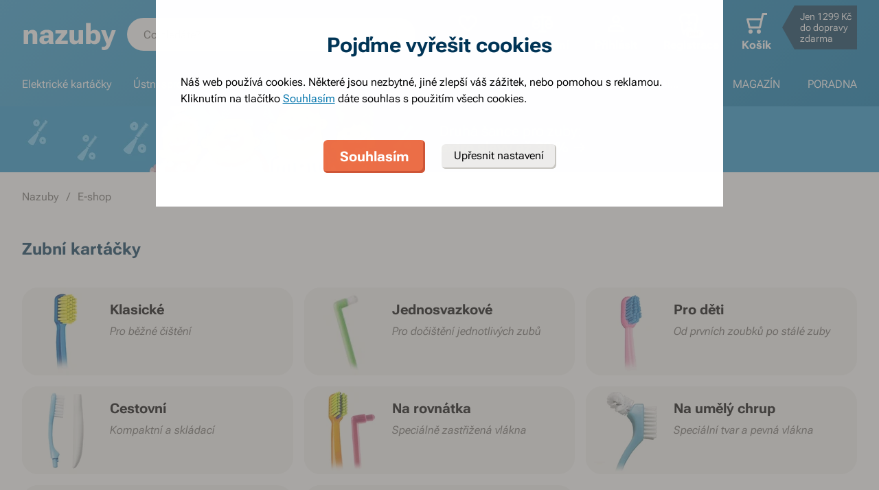

--- FILE ---
content_type: text/html; charset=utf-8
request_url: https://www.nazuby.cz/zubni-kartacky?asc=false&sort=totalPrice&showProducts=true&brands=6843
body_size: 88222
content:
<!DOCTYPE html><html lang="cs"><head><meta charSet="utf-8"/><title>Zubní kartáčky - Nazuby.cz</title><meta name="viewport" content="initial-scale=1.0, width=device-width"/><meta name="theme-color" content="#379dcf"/><link rel="apple-touch-icon" sizes="180x180" href="https://www.nazuby.cz/resources/favicon/apple-touch-icon.png"/><link rel="icon" type="image/png" sizes="32x32" href="https://www.nazuby.cz/resources/favicon/favicon-32x32.png"/><link rel="icon" type="image/png" sizes="16x16" href="https://www.nazuby.cz/resources/favicon/favicon-16x16.png"/><link rel="mask-icon" href="https://www.nazuby.cz/resources/favicon/safari-pinned-tab.svg" color="#5bbad5"/><link rel="search" type="application/opensearchdescription+xml" href="/opensearch.xml" title="Nazuby.cz"/><meta name="msapplication-TileColor" content="#ffffff"/><meta name="description" content="Zubní kartáček patří k základním pomůckám v péči o ústní dutinu. Vyberte si z naší široké nabídky různých značek a typů zubních kartáčků."/><meta name="robots" content="noindex, follow"/><meta name="og:title" content="Zubní kartáčky - Nazuby.cz"/><meta name="og:image" content="https://www.nazuby.cz/static/img/social-image.png"/><meta name="twitter:title" content="Zubní kartáčky - Nazuby.cz"/><meta name="twitter:description" content="Zubní kartáček patří k základním pomůckám v péči o ústní dutinu. Vyberte si z naší široké nabídky různých značek a typů zubních kartáčků."/><meta name="twitter:image" content="https://www.nazuby.cz/static/img/social-image.png"/><style type="text/css">@media not all and (min-width:0px) and (max-width:680px){.u-at-mobile{display:none!important;}}
@media not all and (min-width:681px) and (max-width:767px){.u-at-tablet{display:none!important;}}
@media not all and (min-width:768px) and (max-width:999px){.u-at-sm{display:none!important;}}
@media not all and (min-width:1000px) and (max-width:1279px){.u-at-desktop{display:none!important;}}
@media not all and (min-width:1280px){.u-at-desktopLarge{display:none!important;}}
@media not all and (max-width:680px){.u-lessThan-tablet{display:none!important;}}
@media not all and (max-width:767px){.u-lessThan-sm{display:none!important;}}
@media not all and (max-width:999px){.u-lessThan-desktop{display:none!important;}}
@media not all and (max-width:1279px){.u-lessThan-desktopLarge{display:none!important;}}
@media not all and (min-width:681px){.u-greaterThan-mobile{display:none!important;}}
@media not all and (min-width:768px){.u-greaterThan-tablet{display:none!important;}}
@media not all and (min-width:1000px){.u-greaterThan-sm{display:none!important;}}
@media not all and (min-width:1280px){.u-greaterThan-desktop{display:none!important;}}
@media not all and (min-width:0px){.u-greaterThanOrEqual-mobile{display:none!important;}}
@media not all and (min-width:681px){.u-greaterThanOrEqual-tablet{display:none!important;}}
@media not all and (min-width:768px){.u-greaterThanOrEqual-sm{display:none!important;}}
@media not all and (min-width:1000px){.u-greaterThanOrEqual-desktop{display:none!important;}}
@media not all and (min-width:1280px){.u-greaterThanOrEqual-desktopLarge{display:none!important;}}
@media not all and (min-width:0px) and (max-width:680px){.u-between-mobile-tablet{display:none!important;}}
@media not all and (min-width:0px) and (max-width:767px){.u-between-mobile-sm{display:none!important;}}
@media not all and (min-width:0px) and (max-width:999px){.u-between-mobile-desktop{display:none!important;}}
@media not all and (min-width:0px) and (max-width:1279px){.u-between-mobile-desktopLarge{display:none!important;}}
@media not all and (min-width:681px) and (max-width:767px){.u-between-tablet-sm{display:none!important;}}
@media not all and (min-width:681px) and (max-width:999px){.u-between-tablet-desktop{display:none!important;}}
@media not all and (min-width:681px) and (max-width:1279px){.u-between-tablet-desktopLarge{display:none!important;}}
@media not all and (min-width:768px) and (max-width:999px){.u-between-sm-desktop{display:none!important;}}
@media not all and (min-width:768px) and (max-width:1279px){.u-between-sm-desktopLarge{display:none!important;}}
@media not all and (min-width:1000px) and (max-width:1279px){.u-between-desktop-desktopLarge{display:none!important;}}</style><link rel="preload" as="font" type="font/woff2" href="/_next/static/chunks/fonts/Roboto-Flex.woff2" crossorigin="anonymous"/><script type="application/ld+json">{"@context": "http://schema.org",
"@type": "BreadcrumbList",
"itemListElement": [
{"@type": "ListItem", "position": 1,"item": {"@id": "/","name": "Nazuby"}},
{"@type": "ListItem", "position": 2,"item": {"@id": "/e-shop","name": "E-shop"}}
]
}</script><link rel="preload" as="image" href="https://www.nazuby.cz/file/img/61253?w=680&amp;h=96&amp;rt=fsp" media="(max-width: 680px)" imagesrcset="https://www.nazuby.cz/file/img/61253?w=680&amp;h=96&amp;rt=fsp 1x, https://www.nazuby.cz/file/img/61253?w=1360&amp;h=192&amp;rt=fsp 2x"/><link rel="preload" as="image" href="https://www.nazuby.cz/file/img/61252?w=1494&amp;h=96&amp;rt=fsp" media="(min-width: 681px)" imagesrcset="https://www.nazuby.cz/file/img/61252?w=1494&amp;h=96&amp;rt=fsp 1x, https://www.nazuby.cz/file/img/61252?w=2988&amp;h=192&amp;rt=fsp 2x"/><meta name="next-head-count" content="22"/><link rel="dns-prefetch" href="//googletagmanager.com"/><link rel="dns-prefetch" href="//api.mailkit.eu"/><link rel="dns-prefetch" href="//app.mailkit.eu"/><script>var _mailkit = _mailkit || [];
            _mailkit.push(['setAPIID','69609200']);
            _mailkit.push(['setDomain','www.nazuby.cz']);</script><script type="text/javascript" async="" src="//u.mailkit.eu/js/jsapi_v2.js"></script><style type="text/css">/*! normalize.css v3.0.0 | MIT License | git.io/normalize */html{font-family:sans-serif;-ms-text-size-adjust:100%;-webkit-text-size-adjust:100%}body{margin:0}article,aside,details,figcaption,figure,footer,header,hgroup,main,nav,section,summary{display:block}audio,canvas,progress,video{display:inline-block;vertical-align:baseline}audio:not([controls]){display:none;height:0}[hidden],template{display:none}a{background:transparent}a:active,a:hover{outline:0}abbr[title]{border-bottom:1px dotted}dfn{font-style:italic}h1{font-size:2em;margin:.67em 0}mark{background:#ff0;color:#000}small{font-size:80%}sub,sup{font-size:75%;line-height:0;position:relative;vertical-align:baseline}sup{top:-.5em}sub{bottom:-.25em}img{border:0}svg:not(html){overflow:hidden}figure{margin:1em 40px}hr{-webkit-box-sizing:content-box;box-sizing:content-box;height:0}pre{overflow:auto}code,kbd,pre,samp{font-family:monospace,monospace;font-size:1em}button,input,optgroup,select,textarea{color:inherit;font:inherit;margin:0}button{overflow:visible}button,select{text-transform:none}button,html input[type=button],input[type=reset],input[type=submit]{-webkit-appearance:button;cursor:pointer}button[disabled],html input[disabled]{cursor:default}button::-moz-focus-inner,input::-moz-focus-inner{border:0;padding:0}input{line-height:normal}input[type=checkbox],input[type=radio]{-webkit-box-sizing:border-box;box-sizing:border-box;padding:0}input[type=number]::-webkit-inner-spin-button,input[type=number]::-webkit-outer-spin-button{height:auto}input[type=search]{-webkit-appearance:textfield;-webkit-box-sizing:content-box;box-sizing:content-box}input[type=search]::-webkit-search-cancel-button,input[type=search]::-webkit-search-decoration{-webkit-appearance:none}fieldset{border:1px solid silver;margin:0 2px;padding:.35em .625em .75em}legend{border:0;padding:0}textarea{overflow:auto}optgroup{font-weight:700}table{border-collapse:collapse;border-spacing:0}td,th{padding:0}figure{margin:0}figcaption{margin:1.6875rem 0}*,:after,:before{-webkit-box-sizing:border-box;box-sizing:border-box}@font-face{font-family:Roboto Flex;font-weight:400 700;font-stretch:110%;font-style:oblique 0deg 10deg;font-variation-settings:"GRAD" 10;font-display:swap;src:url(/_next/static/chunks/fonts/Roboto-Flex.woff2) format("woff2")}@supports not (font-variation-settings:normal){@font-face{font-family:Roboto Flex;font-weight:400;font-style:normal;font-display:swap;src:url(/_next/static/chunks/fonts/Roboto-Regular.woff2) format("woff2"),url(/_next/static/chunks/fonts/Roboto-Regular.woff) format("woff")}}@supports not (font-variation-settings:normal){@font-face{font-family:Roboto Flex;font-weight:700;font-style:normal;font-display:swap;src:url(/_next/static/chunks/fonts/Roboto-Bold.woff2) format("woff2"),url(/_next/static/chunks/fonts/Roboto-Bold.woff) format("woff")}}body,html{font-family:Roboto Flex,sans-serif}body{text-rendering:optimizeLegibility;-webkit-font-smoothing:antialiased;-moz-osx-font-smoothing:grayscale;-moz-font-feature-settings:"liga" on}.baseline,dl,fieldset,h1,h2,h3,h4,h5,h6,ol,p,pre,svg text,table,ul{margin-bottom:0;margin-top:0;font-weight:400;color:#000}h1,h2,h3,h4,h5,h6{font-size:18px;line-height:1.3333333333}a,b,body,h1,h2,h3,h4,h5,h6,i,li,p,span,strong{font-variation-settings:"GRAD" var(--font-grad,10)}b,strong{--font-grad:0;font-weight:700}i{font-style:oblique 10deg}body,html{font-size:16px;line-height:1.5;color:#000}body{overflow-anchor:none}:focus:not([data-focus-visible-added]){outline:none}[data-focus-visible-added]{outline:2px solid var(--border-color-focus);outline-offset:2px}a{color:inherit;text-decoration:none;text-rendering:optimizeLegibility;-webkit-font-smoothing:antialiased;-moz-osx-font-smoothing:grayscale;-moz-font-feature-settings:"liga" on;-webkit-transition:all .3s cubic-bezier(.23,1,.32,1);transition:all .3s cubic-bezier(.23,1,.32,1)}button{padding:0;border:0;background-color:transparent}img,picture{max-width:100%;height:auto;display:block}.wrapper{margin:0 auto;max-width:1500px}.grid-flex{display:-webkit-box;display:-ms-flexbox;display:flex;-webkit-box-orient:horizontal;-webkit-box-direction:normal;-ms-flex-flow:row wrap;flex-flow:row wrap;-webkit-box-pack:center;-ms-flex-pack:center;justify-content:center;position:relative;padding:0 1.785714286%;margin:0 auto;list-style-type:none}@media(max-width:999px){.grid-flex{padding:0 1.5625%}}@media(max-width:680px){.grid-flex{padding:0;-webkit-box-orient:horizontal;-webkit-box-direction:normal;-ms-flex-flow:row wrap;flex-flow:row wrap}}.grid-flex.grid--left{-webkit-box-pack:start;-ms-flex-pack:start;justify-content:flex-start}@media(max-width:680px){.grid-flex.grid--left{-webkit-box-pack:center;-ms-flex-pack:center;justify-content:center}.grid-flex.grid--s-left{-webkit-box-pack:start;-ms-flex-pack:start;justify-content:flex-start}}.grid-flex.grid--right{-webkit-box-pack:end;-ms-flex-pack:end;justify-content:flex-end}.grid-flex.grid--sides{-webkit-box-pack:justify;-ms-flex-pack:justify;justify-content:space-between}.grid-flex.grid--border>.grid__col{padding-top:0;padding-bottom:0;border:1px solid #eeedeb;border-width:1px 0 0 1px}@media(min-width:681px){.grid-flex.grid--border>.grid__col:after,.grid-flex.grid--border>.grid__col:before{content:"";position:absolute;background-color:#eeedeb}.grid-flex.grid--border>.grid__col:before{top:-1px;right:-1px;bottom:-1px;width:1px}.grid-flex.grid--border>.grid__col:after{height:1px;left:-1px;right:0;bottom:-1px}}@media(max-width:680px){.grid-flex.grid--border>.grid__col{border-width:0 0 1px}.grid-flex.grid--border>.grid__col:first-child{border-width:1px 0}}.grid-flex.grid--border>.grid__col.grid__col--narrow{margin-left:.446428571%}@media(max-width:680px){.grid-flex.grid--s-border>.grid__col{padding-top:0;padding-bottom:0;border:solid #eeedeb;border-width:0 0 1px}.grid-flex.grid--s-border>.grid__col:first-child{border-width:1px 0}}.grid-flex.grid--no-vertical-padding>.grid__col{padding-top:0;padding-bottom:0}.grid-flex.grid--no-padding{padding:0}@media screen and (min-width:681px)and (max-width:999px){.grid-flex.grid--m-no-padding{padding:0}.grid-flex.grid--m-center{-webkit-box-pack:center;-ms-flex-pack:center;justify-content:center}}@media(max-width:680px){.grid-flex.grid--s-narrow{padding-left:1.666666667%;padding-right:1.666666667%}.grid-flex.grid--s-no-vertical-padding>.grid__col{padding-top:0;padding-bottom:0}}.grid__col{-webkit-box-flex:1;-ms-flex:1 0;flex:1 0;position:relative;padding:24px 1.785714286%}@media(max-width:999px){.grid__col{padding-left:1.5625%;padding-right:1.5625%}}@media(max-width:680px){.grid__col{margin-left:0;margin-right:0;padding-left:6.666666667%;padding-right:6.666666667%;-webkit-box-flex:1;-ms-flex:1 0 100%;flex:1 0 100%;max-width:100%}.grid__col.u-hidden-md{display:block}}.grid__col.grid__col--no-padding{padding:0!important}@media(max-width:680px){.grid__col.grid__col--no-padding.grid__col--s-full{padding-left:6.666666667%!important;padding-right:6.666666667%!important}.grid__col.grid__col--no-padding.grid__col--s-full.grid__col--s-no-padding{padding:0!important}}.grid__col.grid__col--1of1{-webkit-box-flex:0;-ms-flex:0 0 100%;flex:0 0 100%;max-width:100%}@media(min-width:681px){.grid__col.grid__col--5of6{-webkit-box-flex:0;-ms-flex:0 0 100%;flex:0 0 100%;max-width:100%}}@media(min-width:1000px){.grid__col.grid__col--5of6{-webkit-box-flex:0;-ms-flex:0 0 83.3333334%;flex:0 0 83.3333334%;max-width:83.3333334%}}@media(min-width:681px){.grid__col.grid__col--3of4{-webkit-box-flex:0;-ms-flex:0 0 75%;flex:0 0 75%;max-width:75%}.grid__col.grid__col--2of3{-webkit-box-flex:0;-ms-flex:0 0 66.666666%;flex:0 0 66.666666%;max-width:66.666666%}.grid__col.grid__col--3of5{-webkit-box-flex:0;-ms-flex:0 0 60%;flex:0 0 60%;max-width:60%}.grid__col.grid__col--1of2{-webkit-box-flex:0;-ms-flex:0 0 50%;flex:0 0 50%;max-width:50%}.grid__col.grid__col--2of5{-webkit-box-flex:0;-ms-flex:0 0 40%;flex:0 0 40%;max-width:40%}.grid__col.grid__col--1of3{-webkit-box-flex:0;-ms-flex:0 0 50%;flex:0 0 50%;max-width:50%}}@media(min-width:1000px){.grid__col.grid__col--1of3{-webkit-box-flex:0;-ms-flex:0 0 33.333333%;flex:0 0 33.333333%;max-width:33.333333%}}@media(min-width:681px){.grid__col.grid__col--3of10{-webkit-box-flex:0;-ms-flex:0 0 30%;flex:0 0 30%;max-width:30%}.grid__col.grid__col--1of4{-webkit-box-flex:0;-ms-flex:0 0 33.333333%;flex:0 0 33.333333%;max-width:33.333333%}}@media(min-width:1000px){.grid__col.grid__col--1of4{-webkit-box-flex:0;-ms-flex:0 0 25%;flex:0 0 25%;max-width:25%}}@media(min-width:681px){.grid__col.grid__col--1of5{-webkit-box-flex:0;-ms-flex:0 0 20%;flex:0 0 20%;max-width:20%}.grid__col.grid__col--1of6{-webkit-box-flex:0;-ms-flex:0 0 25%;flex:0 0 25%;max-width:25%}}@media(min-width:1000px){.grid__col.grid__col--1of6{-webkit-box-flex:0;-ms-flex:0 0 16.666666667%;flex:0 0 16.666666667%;max-width:16.666666667%}}@media(min-width:1000px)and (max-width:1252px){.grid__col.grid__col--l-1of3{-webkit-box-flex:0;-ms-flex:0 0 33.3333333333%;flex:0 0 33.3333333333%;max-width:33.3333333333%}}@media(min-width:681px)and (max-width:999px){.grid__col.grid__col--m-1of1{-webkit-box-flex:0;-ms-flex:0 0 100%;flex:0 0 100%;max-width:100%}.grid__col.grid__col--m-2of3{-webkit-box-flex:0;-ms-flex:0 0 66.666666%;flex:0 0 66.666666%;max-width:66.666666%}.grid__col.grid__col--m-3of5{-webkit-box-flex:0;-ms-flex:0 0 60%;flex:0 0 60%;max-width:60%}.grid__col.grid__col--m-1of2{-webkit-box-flex:0;-ms-flex:0 0 50%;flex:0 0 50%;max-width:50%}.grid__col.grid__col--m-2of5{-webkit-box-flex:0;-ms-flex:0 0 40%;flex:0 0 40%;max-width:40%}.grid__col.grid__col--m-1of3{-webkit-box-flex:0;-ms-flex:0 0 33.333333%;flex:0 0 33.333333%;max-width:33.333333%}.grid__col.grid__col--m-1of6{-webkit-box-flex:0;-ms-flex:0 0 16.666666667%;flex:0 0 16.666666667%;max-width:16.666666667%}}@media(max-width:680px){.grid__col.grid__col--s-1of2{-webkit-box-flex:1;-ms-flex:1 0 45%;flex:1 0 45%;max-width:45%}.grid__col.grid__col--s-1of2,.grid__col.grid__col--s-1of3{margin-left:0;margin-right:0;padding-left:1.666666667%;padding-right:1.666666667%}.grid__col.grid__col--s-1of3{-webkit-box-flex:0;-ms-flex:0 0 30%;flex:0 0 30%;max-width:30%}.grid__col.grid__col--s-narrow{-webkit-box-flex:1;-ms-flex:1 0 90.66666668%;flex:1 0 90.66666668%;margin-left:3.333333334%;margin-right:3.333333334%;padding-left:3.333333334%;padding-right:3.333333334%}}.grid__col.grid__col--narrow{padding-left:1.339285714%;padding-right:1.339285714%;margin-left:.446428571%;margin-right:.446428571%}@media(min-width:681px){.grid__col.grid__col--narrow.grid__col--1of3,.grid__col.grid__col--narrow.grid__col--1of4{-webkit-box-flex:0;-ms-flex:0 0 32.440475857%;flex:0 0 32.440475857%;max-width:32.440475857%}}@media(min-width:1000px){.grid__col.grid__col--narrow.grid__col--1of4{-webkit-box-flex:0;-ms-flex:0 0 24.107142857%;flex:0 0 24.107142857%;max-width:24.107142857%}}@media(min-width:681px){.grid__col.grid__col--narrow.grid__col--1of5{-webkit-box-flex:0;-ms-flex:0 0 19.107142857%;flex:0 0 19.107142857%;max-width:19.107142857%}.grid__col.grid__col--narrow.grid__col--1of6{-webkit-box-flex:0;-ms-flex:0 0 24.107142857%;flex:0 0 24.107142857%;max-width:24.107142857%}}@media(min-width:1000px){.grid__col.grid__col--narrow.grid__col--1of6{-webkit-box-flex:0;-ms-flex:0 0 15.773809524%;flex:0 0 15.773809524%;max-width:15.773809524%}}.grid__col.grid__col--full,.grid__col.grid__col--nesting{padding:0}.grid__col.grid__col--nesting>.grid-flex{padding-left:0;padding-right:0}@media(max-width:680px){.grid__col.grid__col--nesting>.grid--s-narrow{padding-left:1.666666667%;padding-right:1.666666667%}}@media(min-width:681px){.grid__col.grid__col--nesting.grid__col .grid__col--narrow.grid__col--1of3{-webkit-box-flex:0;-ms-flex:0 0 49.107142857%;flex:0 0 49.107142857%;max-width:49.107142857%}}@media(min-width:1000px){.grid__col.grid__col--nesting.grid__col .grid__col--narrow.grid__col--1of3{-webkit-box-flex:0;-ms-flex:0 0 32.440475857%;flex:0 0 32.440475857%;max-width:32.440475857%}}@media(min-width:681px){.grid__col.grid__col--nesting.grid__col .grid__col--narrow.grid__col--1of4{-webkit-box-flex:0;-ms-flex:0 0 32.440475857%;flex:0 0 32.440475857%;max-width:32.440475857%}}@media(min-width:1000px){.grid__col.grid__col--nesting.grid__col .grid__col--narrow.grid__col--1of4{-webkit-box-flex:0;-ms-flex:0 0 24.107142857%;flex:0 0 24.107142857%;max-width:24.107142857%}}@media(min-width:681px){.grid__col.grid__col--nesting.grid__col--3of4 .grid__col--narrow.grid__col--1of3{-webkit-box-flex:0;-ms-flex:0 0 48.8095238093%;flex:0 0 48.8095238093%;max-width:48.8095238093%}}@media(min-width:1000px){.grid__col.grid__col--nesting.grid__col--3of4 .grid__col--narrow.grid__col--1of3{-webkit-box-flex:0;-ms-flex:0 0 32.1428568093%;flex:0 0 32.1428568093%;max-width:32.1428568093%}}@media(min-width:681px){.grid__col.grid__col--nesting.grid__col--3of4 .grid__col--narrow.grid__col--1of4{-webkit-box-flex:0;-ms-flex:0 0 32.1428568093%;flex:0 0 32.1428568093%;max-width:32.1428568093%}}@media(min-width:1000px){.grid__col.grid__col--nesting.grid__col--3of4 .grid__col--narrow.grid__col--1of4{-webkit-box-flex:0;-ms-flex:0 0 23.8095238093%;flex:0 0 23.8095238093%;max-width:23.8095238093%}}.grid__col.grid__col--nesting.grid__col .grid__col,.grid__col.grid__col--nesting.grid__col--1of1 .grid__col{padding-left:1.785714286%;padding-right:1.785714286%}@media(max-width:999px){.grid__col.grid__col--nesting.grid__col .grid__col,.grid__col.grid__col--nesting.grid__col--1of1 .grid__col{padding-left:1.5625%;padding-right:1.5625%}}.grid__col.grid__col--nesting.grid__col .grid__col.grid__col--narrow,.grid__col.grid__col--nesting.grid__col--1of1 .grid__col.grid__col--narrow{padding-left:1.339285714%;padding-right:1.339285714%;margin-left:.446428571%;margin-right:.446428571%}.grid__col.grid__col--nesting.grid__col--5of6 .grid__col{padding-left:2.1428571432%;padding-right:2.1428571432%}@media(max-width:999px){.grid__col.grid__col--nesting.grid__col--5of6 .grid__col{padding-left:1.875%;padding-right:1.875%}}.grid__col.grid__col--nesting.grid__col--5of6 .grid__col.grid__col--narrow{padding-left:1.6071428568%;padding-right:1.6071428568%;margin-left:.5357142852%;margin-right:.5357142852%}.grid__col.grid__col--nesting.grid__col--3of4 .grid__col{padding-left:2.3809523813%;padding-right:2.3809523813%}@media(max-width:999px){.grid__col.grid__col--nesting.grid__col--3of4 .grid__col{padding-left:2.0833333333%;padding-right:2.0833333333%}}.grid__col.grid__col--nesting.grid__col--3of4 .grid__col.grid__col--narrow{padding-left:1.7857142853%;padding-right:1.7857142853%;margin-left:.5952380947%;margin-right:.5952380947%}.grid__col.grid__col--nesting.grid__col--2of3 .grid__col{padding-left:2.678571429%;padding-right:2.678571429%}@media(max-width:999px){.grid__col.grid__col--nesting.grid__col--2of3 .grid__col{padding-left:3.125%;padding-right:3.125%}}.grid__col.grid__col--nesting.grid__col--2of3 .grid__col.grid__col--narrow{padding-left:2.008928571%;padding-right:2.008928571%;margin-left:.6696428565%;margin-right:.6696428565%}.grid__col.grid__col--nesting.grid__col--1of3 .grid__col{padding-left:5.357142858%;padding-right:5.357142858%}@media(max-width:999px){.grid__col.grid__col--nesting.grid__col--1of3 .grid__col{padding-left:3.125%;padding-right:3.125%}}.grid__col.grid__col--nesting.grid__col--1of3 .grid__col.grid__col--narrow{padding-left:4.017857142%;padding-right:4.017857142%;margin-left:1.339285713%;margin-right:1.339285713%}@media(max-width:680px){.grid__col.grid__col--nesting .grid__col.grid__col--s-full{padding:24px 6.666666667%}.grid__col.grid__col--nesting .grid__col.grid__col--s-no-padding{padding:0}.grid__col.grid__col--nesting .grid__col .grid__col.grid__col--s-full.grid__col--s-full{-webkit-box-flex:1;-ms-flex:1 0 100%;flex:1 0 100%;max-width:100%;padding-left:6.666666667%;padding-right:6.666666667%}.grid__col.grid__col--narrow.grid__col--s-full,.grid__col.grid__col--s-full{-webkit-box-flex:1;-ms-flex:1 0 100%;flex:1 0 100%;max-width:100%;padding:24px 6.666666667%;margin:0}}.grid__col .grid__col.grid__col--nesting .grid__col.grid__col--s-no-padding{padding:0}@media(max-width:680px){.grid__col.grid__col--s-no-padding{padding:0}.grid__col.grid__col--s-no-vertical-padding{padding-top:0;padding-bottom:0}.grid__col.grid__col--s-order-1{-webkit-box-ordinal-group:2;-ms-flex-order:1;order:1}.grid__col.grid__col--s-order-2,.grid__col.grid__col--s-order-3{-webkit-box-ordinal-group:3;-ms-flex-order:2;order:2}}.form-fieldset{padding:12px 0 0;border:0}.form-fieldset,.form-item{position:relative;display:-webkit-box;display:-ms-flexbox;display:flex;-webkit-box-orient:vertical;-webkit-box-direction:normal;-ms-flex-flow:column nowrap;flex-flow:column nowrap}.form-item+.form-item{margin-top:12px}.form-item+.ds-checkbox{margin-top:24px}.form-item__label{line-height:24px;position:relative;color:#000}.form-item__input,.form-item__label{font-size:16px;font-size:1rem;line-height:1.5rem}.form-item__input{-webkit-appearance:none;-moz-appearance:none;appearance:none;background:#fff;padding:11px 12px 13px;border:1px solid #a3a19b;border-radius:6px;color:var(--text-color-primary);-webkit-transition:all .3s cubic-bezier(.23,1,.32,1);transition:all .3s cubic-bezier(.23,1,.32,1);height:48px;line-height:24px}.form-item__input--small{height:36px;padding:12px 7px}.form-item__input-currency{position:relative;padding:6px;z-index:0;overflow:hidden}@media(max-width:680px){.form-item__input-currency{font-size:14px}}.form-item__input-currency-input{background:hsla(0,0%,100%,0);border:0;padding:0;-webkit-box-shadow:none;box-shadow:none;max-width:100%;line-height:24px}@media(max-width:680px){.form-item__input-currency-input{font-size:16px;-webkit-transform:scale(.86) translateX(-5px);transform:scale(.86) translateX(-5px)}}.form-item__input-currency-text{position:absolute;left:6px;top:6px;z-index:-1;line-height:24px}@media(max-width:680px){.form-item__input-currency-text{font-size:14px;top:5px}}.form-item__input-currency-value{-ms-filter:"progid:DXImageTransform.Microsoft.Alpha(Opacity=0)";opacity:0;margin-right:3px}.wysiwyg{--arrow-mask:url('data:image/svg+xml,<svg xmlns="http://www.w3.org/2000/svg" width="16" height="16" fill="none"><path fill="%23000" d="m4.267 12-.934-.934 6.4-6.4H4V3.333h8v8h-1.333V5.6l-6.4 6.4Z"/></svg>') 0 0/100% 100%}.wysiwyg .like-h1,.wysiwyg h1:not(.not-wysiwyg h1){--font-slnt:0;font-size:30px;line-height:1.2;--font-grad:0;font-weight:700;color:#003556;margin-bottom:24px;margin-bottom:var(--spacing-4)}@media(max-width:680px){.wysiwyg .like-h1,.wysiwyg h1:not(.not-wysiwyg h1){font-size:21px;line-height:24px}}.wysiwyg .like-h2{--font-slnt:0;font-size:24px;line-height:1.25;--font-grad:0;font-weight:700;color:#40aee1;margin-bottom:24px;padding-top:24px;margin-bottom:var(--spacing-4)}@media(max-width:680px){.wysiwyg .like-h2{font-size:21px;line-height:24px;margin-bottom:12px;padding-top:12px}}.wysiwyg .like-h3,.wysiwyg h2:not(.not-wysiwyg h2){--font-slnt:0;font-size:18px;line-height:1.3333333333;--font-grad:0;font-weight:700;color:#40aee1;margin-bottom:24px;margin-bottom:var(--spacing-4)}@media(max-width:680px){.wysiwyg .like-h3,.wysiwyg h2:not(.not-wysiwyg h2){font-size:16px;line-height:24px;margin-bottom:12px}}.wysiwyg .like-h4,.wysiwyg h3:not(.not-wysiwyg h3){font-size:16px;line-height:1.5;color:#000;margin-bottom:24px;margin-bottom:var(--spacing-4)}@media(max-width:680px){.wysiwyg .like-h4,.wysiwyg h3:not(.not-wysiwyg h3){margin-bottom:12px}}.wysiwyg .like-h5,.wysiwyg h4:not(.not-wysiwyg h4){font-size:16px;line-height:1.5;color:#000;margin-bottom:24px;color:#6e6c68;margin-bottom:var(--spacing-4)}@media(max-width:680px){.wysiwyg .like-h5,.wysiwyg h4:not(.not-wysiwyg h4){margin-bottom:12px}}.wysiwyg .like-h6,.wysiwyg h5:not(.not-wysiwyg h5){--font-slnt:0;--font-grad:0;font-weight:700;margin-bottom:var(--spacing-4)}@media(max-width:680px){.wysiwyg .like-h6,.wysiwyg h5:not(.not-wysiwyg h5){margin-bottom:12px}}.wysiwyg ol:not(.not-wysiwyg ol){list-style:none;padding-left:0;margin-bottom:var(--spacing-6);counter-reset:item}.wysiwyg ol:not(.not-wysiwyg ol) li{padding-left:30px;position:relative}.wysiwyg ol:not(.not-wysiwyg ol) li:before{content:"";position:absolute}@media(max-width:680px){.wysiwyg ol:not(.not-wysiwyg ol) li{padding-left:24px}}.wysiwyg ol:not(.not-wysiwyg ol) li{margin-bottom:0}.wysiwyg ol:not(.not-wysiwyg ol) li:before{content:counter(item) ".";counter-increment:item;top:0;left:0}.wysiwyg ol:not(.not-wysiwyg ol) li+li{margin-top:var(--spacing-2);margin-bottom:0}.wysiwyg ol:not(.not-wysiwyg ol) li ol,.wysiwyg ol:not(.not-wysiwyg ol) li ul{margin-top:var(--spacing-2);margin-bottom:var(--spacing-2)}.wysiwyg ol:not(.not-wysiwyg ol) li ol>li{padding-left:54px}.wysiwyg ol:not(.not-wysiwyg ol) li ol>li:before{content:counters(item,".") "."}@media(max-width:680px){.wysiwyg ol:not(.not-wysiwyg ol) li ol{margin-top:12px}.wysiwyg ol:not(.not-wysiwyg ol) li ol>li{padding-left:42px}}.wysiwyg ol:not(.not-wysiwyg ol) li ul>li{padding-left:30px}.wysiwyg ol:not(.not-wysiwyg ol) li ul>li:before{content:"";top:10px;left:1px}@media(max-width:680px){.wysiwyg ol:not(.not-wysiwyg ol) li ul{margin-top:12px}.wysiwyg ol:not(.not-wysiwyg ol) li ul>li{padding-left:24px}}.wysiwyg p:not([class]):not(.not-wysiwyg p){margin-bottom:var(--spacing-6)}@media(max-width:680px){.wysiwyg p:not([class]):not(.not-wysiwyg p){margin-bottom:var(--spacing-4)}.wysiwyg p:not([class]):not(.not-wysiwyg p):last-child{margin-bottom:var(--spacing-6)}}.wysiwyg ul:not(.not-wysiwyg ul){list-style:none;padding-left:0;margin-bottom:var(--spacing-6)}.wysiwyg ul:not(.not-wysiwyg ul) li{padding-left:30px;position:relative}.wysiwyg ul:not(.not-wysiwyg ul) li:before{content:"";position:absolute}@media(max-width:680px){.wysiwyg ul:not(.not-wysiwyg ul) li{padding-left:24px}}.wysiwyg ul:not(.not-wysiwyg ul) li{padding-left:1em}.wysiwyg ul:not(.not-wysiwyg ul) li:before{content:"•";left:0;top:0}.wysiwyg ul:not(.not-wysiwyg ul) li+li{margin-top:var(--spacing-2)}.wysiwyg ul:not(.not-wysiwyg ul) li ol,.wysiwyg ul:not(.not-wysiwyg ul) li ul{margin-top:var(--spacing-2);margin-bottom:var(--spacing-2)}.wysiwyg ul:not(.not-wysiwyg ul) li ol{margin-top:24px}.wysiwyg ul:not(.not-wysiwyg ul) li ol li{padding-left:54px}.wysiwyg ul:not(.not-wysiwyg ul) li ol li:before{background:none}@media(max-width:680px){.wysiwyg ul:not(.not-wysiwyg ul) li ol{margin-top:12px}.wysiwyg ul:not(.not-wysiwyg ul) li ol li{padding-left:42px}.wysiwyg ul:not(.not-wysiwyg ul) li:before{left:9px}}.wysiwyg hr{width:20.6%;max-width:168px;height:1px;background-color:#6e6c68;border:0;margin:48px auto}.wysiwyg hr.left{margin-left:0;margin-right:0}@media(max-width:680px){.wysiwyg hr{margin:24px auto;width:29.5%}.wysiwyg hr.left{margin-left:auto;margin-right:auto}}.wysiwyg .infobox{padding:24px 2.777777778%;background-color:#f7f6f4;min-width:100%}.u-background--light .wysiwyg .infobox{background-color:#fff}.wysiwyg .infobox p{position:relative;margin:0;padding-left:30px}.wysiwyg .infobox p:before{content:"";position:absolute;left:0;top:0;width:24px;height:24px;background-image:url(/static/svg/fill/interface-information.svg);background-size:100%}.wysiwyg .infobox p:last-child{margin-bottom:0!important}@media(max-width:680px){.wysiwyg .infobox{padding:12px 3.5743%}.u-background--light.u-background--s-white .wysiwyg .infobox{background-color:#f7f6f4}}.wysiwyg .benefits:not(.not-wysiwyg .benefits){list-style:none;padding-left:0;display:block;margin-bottom:24px;padding-top:0;text-align:left;padding-bottom:0}.wysiwyg .benefits:not(.not-wysiwyg .benefits) li{padding-left:30px;position:relative}.wysiwyg .benefits:not(.not-wysiwyg .benefits) li:before{content:"";position:absolute}@media(max-width:680px){.wysiwyg .benefits:not(.not-wysiwyg .benefits) li{padding-left:24px}}.wysiwyg .benefits:not(.not-wysiwyg .benefits) li{margin-bottom:0}.wysiwyg .benefits:not(.not-wysiwyg .benefits) li:before{width:18px;height:18px;top:4px;left:-3px;background-image:url(/static/svg/line/g-check.svg);background-size:100%;background-color:transparent}.wysiwyg .benefits:not(.not-wysiwyg .benefits).small li{font-size:14px;line-height:18px;padding-left:24px}.wysiwyg .benefits:not(.not-wysiwyg .benefits).small li:before{top:-1px}@media(max-width:680px){.wysiwyg .benefits:not(.not-wysiwyg .benefits){margin-bottom:12px}}.text-heading-2xl{color:currentColor;font-size:36px;font-size:2.25rem;line-height:40px;line-height:2.5rem;--font-grad:0;font-weight:700}@media only screen and (min-width:1367px){.text-heading-2xl{font-size:3rem;line-height:3.5rem}}.text-heading-xl{color:currentColor;font-size:24px;font-size:1.5rem;line-height:32px;line-height:2rem;--font-grad:0;font-weight:700}@media only screen and (min-width:1367px){.text-heading-xl{font-size:2rem;line-height:2.5rem}}.text-heading-lg{color:currentColor;font-size:22px;font-size:1.375rem;line-height:32px;line-height:2rem;--font-grad:0;font-weight:700}@media only screen and (min-width:1367px){.text-heading-lg{font-size:1.75rem;line-height:2.5rem}}.text-heading-md{color:currentColor;font-size:20px;font-size:1.25rem;line-height:32px;line-height:2rem;--font-grad:0;font-weight:700}@media only screen and (min-width:1367px){.text-heading-md{font-size:1.3125rem}}.text-heading-sm{font-size:18px;font-size:1.125rem}.text-heading-accordeon,.text-heading-sm{color:currentColor;line-height:24px;line-height:1.5rem;--font-grad:0;font-weight:700}.text-heading-accordeon{font-size:21px;font-size:1.3125rem}@media only screen and (min-width:1367px){.text-heading-accordeon{font-size:1.5rem;line-height:2rem}}.text-perex{color:currentColor;font-size:24px;font-size:1.5rem;line-height:36px;line-height:2.25rem}@media only screen and (min-width:1367px){.text-perex{font-size:1.75rem;line-height:2.5rem}}.text-body-lg-bold{--font-grad:0;font-weight:700}.text-body-lg-bold,.text-body-lg-regular{color:currentColor;font-size:24px;font-size:1.5rem;line-height:32px;line-height:2rem}.text-body-md-bold,.text-body-md-regular{color:currentColor;font-size:20px;font-size:1.25rem;line-height:32px;line-height:2rem}.text-body-md-bold{--font-grad:0;font-weight:700}.text-body-md-italic{color:currentColor;font-size:20px;font-size:1.25rem;font-style:italic;line-height:32px;line-height:2rem;font-style:oblique 10deg}.text-body-sm-bold,.text-body-sm-regular{color:currentColor;font-size:16px;font-size:1rem;line-height:24px;line-height:1.5rem}.text-body-sm-bold{--font-grad:0;font-weight:700}.text-body-sm-italic{font-style:italic;font-style:oblique 10deg}.text-body-sm-italic,.text-body-sm-link{color:currentColor;font-size:16px;font-size:1rem;line-height:24px;line-height:1.5rem}.text-body-sm-link{text-decoration:underline}.text-body-xs-bold,.text-body-xs-regular{color:currentColor;font-size:14px;font-size:.875rem;line-height:20px;line-height:1.25rem}.text-body-xs-bold{--font-grad:0;font-weight:700}.text-body-xs-link{text-decoration:underline}.text-body-xs-italic,.text-body-xs-link{color:currentColor;font-size:14px;font-size:.875rem;line-height:20px;line-height:1.25rem}.text-body-xs-italic{font-style:italic;font-style:oblique 10deg}.text-cta-bold,.text-cta-regular{color:currentColor;font-size:24px;font-size:1.5rem;line-height:24px;line-height:1.5rem;--font-grad:0;font-weight:700}.text-price-default,.text-sale{color:currentColor;font-size:36px;font-size:2.25rem;line-height:40px;line-height:2.5rem;--font-grad:0;font-weight:700}.text-sale{text-decoration:line-through}@media only screen and (min-width:1367px){.text-sale{font-size:2.5rem;line-height:2.625rem}}.text-info-sm-bold,.text-info-sm-regular{color:currentColor;font-size:16px;font-size:1rem;line-height:20px;line-height:1.25rem}.text-info-sm-bold{--font-grad:0;font-weight:700}.text-info-xs-bold,.text-info-xs-regular{color:currentColor;font-size:14px;font-size:.875rem;line-height:16px;line-height:1rem}.text-info-xs-bold{--font-grad:0;font-weight:700}html{--text-color-primary:#000;--text-color-disabled:#a3a19b;--text-color-brand:#003556;--text-color-secondary:#6e6c68;--text-color-on-brand:#fff;--text-color-success:#457d00;--text-color-on-success:#457d00;--text-color-primary-hover:#000;--text-color-primary-disabled:#a3a19b;--text-color-secondary-hover:#6e6c68;--text-color-secondary-focus:#000;--text-color-error:#d52e2e;--color-icon-primary:#000;--color-icon-brand:#003556;--color-icon-brand-hover:#6e6c68;--color-icon-on-brand:#fff;--color-icon-secondary:#c9c7c1;--color-icon-active:#003556;--color-icon-hover:#bee9fd;--color-icon-primary-hover:#413f39;--color-icon-secondary-hover:#c9c7c1;--color-icon-secondary-focus:#000;--color-icon-tertiary:#6e6c68;--color-icon-success:#83ba00;--color-icon-on-success:#457d00;--color-icon-error:#9c0000;--color-icon-alert:#561500;--background-color-primary:#fff;--background-color-secondary:#f7f6f4;--background-color-active:#def4fe;--background-color-tertiary:#eeedeb;--background-color-tertiary-hover:#d9d8d5;--background-color-tertiary-disabled:#eeedeb;--background-color-brand-primary:#def4fe;--background-color-success:#dcffb4;--background-color-brand-secondary:#003556;--background-color-quaternary:#d9d8d5;--background-color-secondary-hover:#f7f6f4;--background-color-on-brand-transparent:rgba(10,84,126,.5);--background-color-primary-hover:#fff;--background-color-primary-focus:#fff;--background-color-brand-light:#f2fbff;--background-color-success-light:#eeffda;--background-color-alert:#fff9a0;--border-color-primary:#c9c7c1;--border-color-hover:#68c0ea;--border-color-active:#0074ab;--border-color-secondary:#6e6c68;--border-color-focus:#68c0ea;--border-color-success:#457d00;--border-color-error:#ff542c;--border-color-divider:#e3e2df;--gradient-bg-brand:linear-gradient(134.99999914622634deg,#e7f7ff,#ade5ff);--gradient-bg-header:linear-gradient(134.99999914622634deg,#2c9bce,#0074ab);--radius-lg:8px;--radius-sm:4px;--radius-xs:2px;--radius-2xl:24px;--radius-md:6px;--radius-xl:16px;--spacing-1:4px;--spacing-2:8px;--spacing-3:12px;--spacing-4:16px;--spacing-5:20px;--spacing-6:24px;--spacing-7:28px;--spacing-8:32px;--spacing-9:36px;--spacing-10:40px;--spacing-12:48px;--spacing-14:56px;--spacing-16:64px;--spacing-18:72px;--spacing-20:80px;--spacing-24:96px;--spacing-26:104px;--spacing-29:116px;--spacing-30:120px;--spacing-0_5:2px;--shadow-primary:0px 0px 24px 0px rgba(0,0,0,.1);--shadow-button-primary-sm-resting:inset -2px -2px 0px 0px #cf5637;--shadow-button-primary-sm-hover:inset -2px -2px 0px 0px #a72c09;--shadow-button-primary-sm-disabled:inset -2px -2px 0px 0px #cf5637;--shadow-button-primary-md-resting:inset -3px -3px 0px 0px #cf5637;--shadow-button-primary-md-hover:inset -3px -3px 0px 0px #a72c09;--shadow-button-primary-md-disabled:inset -3px -3px 0px 0px #cf5637;--shadow-button-secondary-sm-resting:inset -2px -2px 0px 0px #c9c7c1;--shadow-button-secondary-sm-hover:inset -2px -2px 0px 0px #a3a19b;--shadow-button-secondary-sm-disabled:inset -2px -2px 0px 0px #c9c7c1;--shadow-button-secondary-md-resting:inset -3px -3px 0px 0px #c9c7c1;--shadow-button-secondary-md-hover:inset -3px -3px 0px 0px #a3a19b;--shadow-button-secondary-md-disabled:inset -3px -3px 0px 0px #c9c7c1;--shadow-button-tertiary-sm-resting:inset -2px -2px 0px 0px #a3a19b;--shadow-button-tertiary-sm-hover:inset -2px -2px 0px 0px #a3a19b;--shadow-button-tertiary-sm-disabled:inset -2px -2px 0px 0px #a3a19b;--shadow-button-tertiary-md-resting:inset -3px -3px 0px 0px #a3a19b;--shadow-button-tertiary-md-hover:inset -3px -3px 0px 0px #a3a19b;--shadow-button-tertiary-md-disabled:inset -3px -3px 0px 0px #a3a19b;--shadow-brand-hover:0px 0px 16px 0px #bee9fd;--shadow-brand-focus:0px 0px 16px 0px #bee9fd}.badge{-webkit-transition:all .3s cubic-bezier(.23,1,.32,1);transition:all .3s cubic-bezier(.23,1,.32,1);display:-webkit-inline-box;display:-ms-inline-flexbox;display:inline-flex;padding:0 var(--spacing-2);-webkit-box-pack:center;-ms-flex-pack:center;justify-content:center;-webkit-box-align:center;-ms-flex-align:center;align-items:center;gap:var(--spacing-2);color:#457d00;border-radius:var(--radius-md);background-color:#dcffb4}.badge:not(.badge--disabled):hover{background-color:#c0ef8b;color:#095700}.badge--disabled{pointer-events:none;background-color:#eeedeb;color:#6e6c68}.ds-button{--button-color:currentColor;--button-bg-color:transparent;--button-shadow:none;--button-icon-color:currentColor;--button-icon-size:24px;--button-gap:var(--spacing-1);--button-padding:0;--button-border-radius:var(--radius-md);-webkit-transition:all .3s cubic-bezier(.23,1,.32,1);transition:all .3s cubic-bezier(.23,1,.32,1);display:-webkit-box;display:-ms-flexbox;display:flex;-webkit-box-pack:center;-ms-flex-pack:center;justify-content:center;-webkit-box-align:center;-ms-flex-align:center;align-items:center;border-radius:var(--button-border-radius);background-color:var(--button-bg-color);color:var(--button-color);-webkit-box-shadow:var(--button-shadow);box-shadow:var(--button-shadow);gap:var(--button-gap);padding:var(--button-padding)}.ds-button:not(.is-disabled):hover{color:var(--button-color-hover,var(--button-color));background-color:var(--button-bg-color-hover,var(--button-bg-color));-webkit-box-shadow:var(--button-shadow-hover,var(--button-shadow));box-shadow:var(--button-shadow-hover,var(--button-shadow))}.ds-button.is-animated{-webkit-animation-name:shake-horizontal;animation-name:shake-horizontal;-webkit-animation-duration:.8s;animation-duration:.8s;-webkit-animation-timing-function:cubic-bezier(.455,.03,.515,.955);animation-timing-function:cubic-bezier(.455,.03,.515,.955);-webkit-animation-delay:0s;animation-delay:0s;-webkit-animation-fill-mode:both;animation-fill-mode:both;-webkit-animation-iteration-count:1;animation-iteration-count:1}.ds-button.is-disabled{cursor:not-allowed;-ms-filter:"progid:DXImageTransform.Microsoft.Alpha(Opacity=50)";opacity:.5;color:var(--button-color-disabled,var(--button-color));background-color:var(--button-bg-color-disabled,var(--button-bg-color));-webkit-box-shadow:var(--button-shadow-disabled,var(--button-shadow));box-shadow:var(--button-shadow-disabled,var(--button-shadow))}.ds-button.is-loading{--button-color-disabled:transparent!important;position:relative}.ds-button.is-loading .spinner{position:absolute;left:0;right:0}.ds-button.is-loading .spinner__inner:after{border-color:var(--button-color);border-top-color:transparent}.ds-button--solid.ds-button--primary{--button-color:#fff;--button-color-hover:#fff;--button-color-disabled:#fff;--button-bg-color:#ec6f47;--button-bg-color-hover:#cf5637;--button-bg-color-disabled:#ec6f47;--button-shadow:var(--shadow-button-primary-sm-resting);--button-shadow-hover:var(--shadow-button-primary-sm-hover);--button-shadow-disabled:var(--shadow-button-primary-sm-disabled);--font-grad:0;font-weight:700}.ds-button--solid.ds-button--primary.ds-button--lg,.ds-button--solid.ds-button--primary.ds-button--xl{--button-shadow:var(--shadow-button-primary-md-resting);--button-shadow-hover:var(--shadow-button-primary-md-hover);--button-shadow-disabled:var(--shadow-button-primary-md-disabled)}.ds-button--solid.ds-button--secondary{--button-color:#000;--button-color-hover:#000;--button-color-disabled:#000;--button-bg-color:#eeedeb;--button-bg-color-hover:#e3e2df;--button-bg-color-disabled:#eeedeb;--button-shadow:var(--shadow-button-secondary-sm-resting);--button-shadow-hover:var(--shadow-button-secondary-sm-hover);--button-shadow-disabled:var(--shadow-button-secondary-sm-disabled)}.ds-button--solid.ds-button--secondary.ds-button--lg,.ds-button--solid.ds-button--secondary.ds-button--xl{--button-shadow:var(--shadow-button-secondary-md-resting);--button-shadow-hover:var(--shadow-button-secondary-md-hover);--button-shadow-disabled:var(--shadow-button-secondary-md-disabled)}.ds-button--solid.ds-button--tertiary{--button-color:#000;--button-color-hover:#000;--button-color-disabled:#000;--button-bg-color:#e3e2df;--button-bg-color-hover:#d9d8d5;--button-bg-color-disabled:#e3e2df;--button-shadow:var(--shadow-button-tertiary-sm-resting);--button-shadow-hover:var(--shadow-button-tertiary-sm-hover);--button-shadow-disabled:var(--shadow-button-tertiary-sm-disabled)}.ds-button--solid.ds-button--tertiary.ds-button--lg,.ds-button--solid.ds-button--tertiary.ds-button--xl{--button-shadow:var(--shadow-button-tertiary-md-resting);--button-shadow-hover:var(--shadow-button-tertiary-md-hover);--button-shadow-disabled:var(--shadow-button-tertiary-md-disabled)}.ds-button--solid.ds-button--quaternary{--button-border-radius:var(--radius-2xl);--button-bg-color:#f7f6f4;--button-color:#000;--button-color-hover:#000;--button-bg-color-hover:#f7f6f4;--button-shadow:0 0 0 1px #f7f6f4;--button-shadow-hover:0 0 0 1px #c9c7c1}.ds-button--sm{--button-icon-size:18px;--button-padding:var(--spacing-0_5) var(--spacing-4)}.ds-button--md{--button-padding:var(--spacing-2) var(--spacing-4);font-size:16px;line-height:24px}.ds-button--lg{--button-padding:var(--spacing-2) var(--spacing-6);--button-gap:var(--spacing-2)}.ds-button--lg:not(.ds-button--minimal):not(.ds-button--quaternary){font-size:20px;line-height:32px;line-height:2rem}.ds-button--xl{--button-padding:var(--spacing-4) var(--spacing-6);--button-gap:var(--spacing-2)}.ds-button--xl:not(.ds-button--minimal){font-size:24px;line-height:32px}.ds-button--minimal{--button-padding:0}.ds-button--minimal,.ds-button--minimal:hover{text-decoration:underline;text-underline-offset:.2125em}.ds-button--minimal.ds-button--md{--button-icon-size:18px;font-size:14px;line-height:20px;line-height:1.25rem}.ds-button--minimal.ds-button--primary{--button-color:#6e6c68;--button-color-hover:#6e6c68;--button-color-disabled:#d9d8d5;--button-icon-color:#6e6c68;--button-icon-color-hover:#a3a19b;--button-icon-color-disabled:#d9d8d5}.ds-button--minimal.ds-button--secondary{--button-color:#000;--button-color-hover:#000;--button-color-disabled:#c9c7c1;--button-icon-color:#000;--button-icon-color-hover:#000;--button-icon-color-disabled:#c9c7c1}.ds-button--outlined{--button-border-color:#83ba00;--button-color:#457d00;--button-icon-color:#457d00;--button-shadow:inset 0 0 0 1px var(--button-border-color);--font-grad:0;font-weight:700}.ds-button--outlined:not(.is-disabled):hover{--button-color:#095700;--button-icon-color:#095700;--button-border-color:#457d00}.ds-button__icon{-ms-flex-negative:0;flex-shrink:0;width:var(--button-icon-size);height:var(--button-icon-size);color:var(--button-icon-color);-webkit-transition:all .3s cubic-bezier(.23,1,.32,1);transition:all .3s cubic-bezier(.23,1,.32,1)}.ds-button:hover .ds-button__icon{color:var(--button-icon-color-hover)}.is-disabled .ds-button__icon{color:var(--button-icon-color-disabled)}.ds-button__icon svg{width:100%;height:100%}.chip{-webkit-transition:all .3s cubic-bezier(.23,1,.32,1);transition:all .3s cubic-bezier(.23,1,.32,1);position:relative;display:-webkit-inline-box;display:-ms-inline-flexbox;display:inline-flex;height:var(--spacing-10);-webkit-box-pack:center;-ms-flex-pack:center;justify-content:center;-webkit-box-align:center;-ms-flex-align:center;align-items:center;-ms-flex-line-pack:center;align-content:center;gap:var(--spacing-2);-ms-flex-negative:0;flex-shrink:0;border:1px solid transparent;border-radius:var(--radius-2xl);background-color:var(--background-color-secondary)}.chip,.chip.is-clearable{padding:var(--spacing-2) var(--spacing-5)}.chip:hover{border-color:var(--border-color-primary)}.chip.is-selected{color:var(--text-color-brand);border-color:var(--border-color-active);background-color:var(--background-color-active)}.chip.is-disabled{pointer-events:none}.chip--sm{padding:6px var(--spacing-2) 6px var(--spacing-3);gap:0;height:var(--spacing-8)}.chip__text{display:-webkit-inline-box;display:-ms-inline-flexbox;display:inline-flex;-webkit-box-orient:vertical;-webkit-box-direction:normal;-ms-flex-direction:column;flex-direction:column}.chip__text:after{--font-grad:0;font-weight:700;content:attr(data-text);height:0;visibility:hidden;overflow:hidden;-webkit-user-select:none;-moz-user-select:none;-ms-user-select:none;user-select:none;pointer-events:none}@media speech{.chip__text:after{display:none}}.chip__icon{-webkit-transition:all .3s cubic-bezier(.23,1,.32,1);transition:all .3s cubic-bezier(.23,1,.32,1);display:-webkit-inline-box;display:-ms-inline-flexbox;display:inline-flex;-webkit-box-align:center;-ms-flex-align:center;align-items:center;-webkit-box-pack:center;-ms-flex-pack:center;justify-content:center;fill:var(--color-icon-primary)}.chip__icon:hover{fill:var(--color-icon-primary-hover)}.chip__icon--selected{fill:var(--color-icon-active)}.chip__clear-icon{-webkit-transition:all .3s cubic-bezier(.23,1,.32,1);transition:all .3s cubic-bezier(.23,1,.32,1);position:absolute;display:-webkit-inline-box;display:-ms-inline-flexbox;display:inline-flex;right:0;top:0;-ms-filter:"progid:DXImageTransform.Microsoft.Alpha(Opacity=0)";opacity:0;-webkit-box-align:center;-ms-flex-align:center;align-items:center;-webkit-box-pack:center;-ms-flex-pack:center;justify-content:center;cursor:pointer;color:var(--color-icon-brand)}.is-selected .chip__clear-icon{-ms-filter:"progid:DXImageTransform.Microsoft.Alpha(Opacity=100)";opacity:1}.chip:hover .chip__clear-icon{color:var(--color-icon-brand-hover)}.ds-price{display:-webkit-inline-box;display:-ms-inline-flexbox;display:inline-flex;-webkit-box-orient:vertical;-webkit-box-direction:normal;-ms-flex-direction:column;flex-direction:column;-webkit-box-align:start;-ms-flex-align:start;align-items:flex-start}.ds-price__main{display:-webkit-box;display:-ms-flexbox;display:flex;-webkit-box-align:baseline;-ms-flex-align:baseline;align-items:baseline;gap:var(--spacing-3)}.ds-price__main-wrapper{position:relative}.ds-price__main-wrapper--strikethrough:before{content:"";position:absolute;width:100%;height:2px;top:61%;right:0;left:0;-webkit-transform:translateY(-50%);transform:translateY(-50%);background-color:#9c0000}.ds-price__main__whole{font-size:36px;line-height:38px}.ds-price__main__decimal,.ds-price__main__whole{color:#9c0000;font-style:normal;--font-grad:0;font-weight:700}.ds-price__main__decimal{font-size:16px;line-height:24px}.ds-price__main-wrapper--strikethrough>.ds-price__main__decimal{font-size:36px;line-height:38px}.ds-price__main__currency{color:#9c0000;font-size:16px;font-style:normal;--font-grad:0;font-weight:700;line-height:24px}.ds-price__main-wrapper--strikethrough>.ds-price__main__currency{font-size:36px;line-height:38px}.ds-price__main__discounted{color:#e00;font-size:24px;font-style:normal;--font-grad:0;font-weight:700;line-height:32px}.ds-price__main__discounted__currency{color:#e00;font-size:16px;font-style:normal;--font-grad:0;font-weight:700;line-height:24px}.ds-price__discount-line{color:var(--text-color-primary);font-size:16px;font-style:normal;font-weight:400;line-height:24px}.ds-review{display:-webkit-box;display:-ms-flexbox;display:flex;-webkit-box-align:center;-ms-flex-align:center;align-items:center;gap:var(--spacing-1);color:var(--text-color-secondary)}@media(max-width:767px){.ds-review--small .ds-review__label{font-size:16px;line-height:1.5rem}}.ds-review--medium .ds-review__star+.ds-review__star{margin-left:-3px}.ds-review--large .ds-review__star+.ds-review__star{margin-left:-5px}.ds-review--link:hover .ds-review__label{text-decoration:underline;text-underline-offset:.2125em}.ds-review.is-disabled .ds-review__stars{color:#e3e2df}.ds-review__stars{display:-webkit-inline-box;display:-ms-inline-flexbox;display:inline-flex;-webkit-box-align:start;-ms-flex-align:start;align-items:flex-start;color:#f2b100}.ds-review__stars svg{display:block}.ds-review__label{font-size:16px}@media(max-width:767px){.ds-accordion__header-text .ds-review__label span{font-size:14px}}.dropdown-icon{-webkit-transition:all .3s cubic-bezier(.23,1,.32,1);transition:all .3s cubic-bezier(.23,1,.32,1);padding:var(--spacing-2);border-radius:var(--radius-2xl);background-color:var(--background-color-secondary)}.dropdown-icon:hover{background-color:var(--background-color-secondary-hover)}.dropdown-icon.is-open,.dropdown-icon:hover{-webkit-box-shadow:inset 0 0 0 1px var(--border-color-active);box-shadow:inset 0 0 0 1px var(--border-color-active)}.dropdown-icon.is-open,.dropdown-icon.is-open:hover{background-color:var(--background-color-active)}.dropdown-icon.is-open:hover{-webkit-box-shadow:none;box-shadow:none}@media(min-width:768px){.dropdown-icon{padding:var(--spacing-3)}}.dropdown-icon__icon{-webkit-transition:all .3s cubic-bezier(.23,1,.32,1);transition:all .3s cubic-bezier(.23,1,.32,1)}@media(min-width:1000px){.dropdown-icon:hover .dropdown-icon__icon{-webkit-transform:rotate(180deg);transform:rotate(180deg)}}.is-open .dropdown-icon__icon{-webkit-transform:rotate(180deg);transform:rotate(180deg)}.button-icon{-webkit-box-shadow:var(--shadow-button-tertiary-md-resting);box-shadow:var(--shadow-button-tertiary-md-resting);border-radius:50%;background:#e3e2df;padding:var(--spacing-4);-webkit-transition:all .3s cubic-bezier(.23,1,.32,1);transition:all .3s cubic-bezier(.23,1,.32,1)}.button-icon:hover{background:#d9d8d5;-webkit-box-shadow:var(--shadow-button-tertiary-md-hover);box-shadow:var(--shadow-button-tertiary-md-hover)}.product-image{position:relative;background-color:var(--product-image-bg-color,inherit);-webkit-transition:all .3s cubic-bezier(.23,1,.32,1);transition:all .3s cubic-bezier(.23,1,.32,1)}.product-image picture:has(img.is-loaded):before{-webkit-transition:all .3s cubic-bezier(.23,1,.32,1);transition:all .3s cubic-bezier(.23,1,.32,1);-ms-filter:"progid:DXImageTransform.Microsoft.Alpha(Opacity=0)";opacity:0}@media(min-width:768px){.product-image--secondary{-webkit-transition:all .3s cubic-bezier(.23,1,.32,1);transition:all .3s cubic-bezier(.23,1,.32,1);background-color:var(--background-color-secondary);border-radius:var(--radius-2xl);overflow:hidden}.product-image--secondary:hover:not(:has(.product-image__action-button:hover)){background-color:var(--background-color-secondary-hover);-webkit-box-shadow:0 0 0 1px var(--border-color-primary);box-shadow:0 0 0 1px var(--border-color-primary)}}.product-image__image{mix-blend-mode:multiply}.product-image__label{position:absolute;top:50%;left:50%;margin:auto;padding:var(--spacing-1) var(--spacing-3);background-color:var(--background-color-brand-primary);color:var(--text-color-brand);border-radius:16px;white-space:nowrap;-webkit-transform:translate(-50%,-50%);transform:translate(-50%,-50%)}@media(max-width:767px){.product-image__label{font-size:13px}}.product-image__action-button{display:-webkit-box;display:-ms-flexbox;display:flex;-webkit-box-align:center;-ms-flex-align:center;align-items:center;gap:var(--spacing-1);margin-left:var(--spacing-3);color:var(--text-color-secondary)}@media(min-width:768px){.product-image__action-button{position:absolute;left:0;bottom:0;padding:var(--spacing-4);margin-left:0}}.product-image__tags{display:-webkit-box;display:-ms-flexbox;display:flex;-webkit-box-orient:vertical;-webkit-box-direction:normal;-ms-flex-direction:column;flex-direction:column;gap:var(--spacing-2);position:absolute;left:0}.product-image__tag:not(.is-loaded)~.product-image__tag{-ms-filter:"progid:DXImageTransform.Microsoft.Alpha(Opacity=0)";opacity:0}.product-image__tag--button{display:block;padding:0;border:0;cursor:pointer}.ds-select{position:relative;min-width:0}.ds-select__input{-webkit-transition:all .3s cubic-bezier(.23,1,.32,1);transition:all .3s cubic-bezier(.23,1,.32,1);position:relative;display:-webkit-box;display:-ms-flexbox;display:flex;gap:var(--spacing-2);-webkit-box-pack:justify;-ms-flex-pack:justify;justify-content:space-between;-webkit-appearance:none;-moz-appearance:none;appearance:none;width:100%;padding:var(--spacing-2) var(--spacing-1) var(--spacing-2) var(--spacing-3);background-color:var(--background-color-primary);-webkit-box-shadow:inset 0 0 0 1px var(--border-color-primary);box-shadow:inset 0 0 0 1px var(--border-color-primary);border-radius:var(--radius-md);text-align:left}.ds-select__input-text{-ms-flex-negative:1;flex-shrink:1;min-width:0;pointer-events:none}.ds-select__input-text-inner{display:block;white-space:nowrap;overflow:hidden;text-overflow:ellipsis}.ds-select__input-caret{-webkit-transition:all .3s cubic-bezier(.23,1,.32,1);transition:all .3s cubic-bezier(.23,1,.32,1);-webkit-transform:rotate(180deg);transform:rotate(180deg);pointer-events:none}.is-open .ds-select__input-caret{-webkit-transform:rotate(0);transform:rotate(0)}.ds-select__input-icon{display:none}.is-open .ds-select__input{border-bottom-right-radius:0;border-bottom-left-radius:0;-webkit-box-shadow:inset 0 0 0 1px var(--border-color-secondary);box-shadow:inset 0 0 0 1px var(--border-color-secondary)}.ds-select__list{display:none;position:absolute;width:100%;max-height:200px;top:100%;left:0;padding:var(--spacing-1) 0;background-color:var(--background-color-primary);border:2px solid var(--border-color-active);border-radius:var(--radius-xs);list-style:none;overflow:auto;z-index:10;margin-top:-1px}.is-open .ds-select__list{display:block}.ds-select__item{position:relative;padding:6px var(--spacing-3);cursor:pointer}.ds-select__item--selected{background-color:var(--background-color-secondary)}.ds-link{-webkit-transition:all .3s cubic-bezier(.23,1,.32,1);transition:all .3s cubic-bezier(.23,1,.32,1);position:relative;color:var(--link-color,#0074ab);text-decoration:underline;text-underline-offset:.2125em}.ds-link:hover{--link-color:#003556}.header-infobox{position:relative;overflow:hidden;z-index:10}.header-infobox.header-infobox--top{z-index:1020}.header-infobox--general{--header-infobox-bg-color:var(--background-color-brand-primary);--header-infobox-text-color:var(--text-color-brand)}.header-infobox--professional{--header-infobox-bg-color:#ffe0d7;--header-infobox-text-color:#561500}.header-infobox--exit-active .header-infobox--top .header-infobox__wrapper{-webkit-transform:translateY(100%);transform:translateY(100%)}.header-infobox--exit-active .header-infobox--bottom .header-infobox__wrapper{-webkit-transform:translateY(-100%);transform:translateY(-100%)}.header-infobox__wrapper{display:-webkit-box;display:-ms-flexbox;display:flex;-webkit-box-align:center;-ms-flex-align:center;align-items:center;-webkit-box-pack:center;-ms-flex-pack:center;justify-content:center;text-align:center;gap:var(--spacing-2);padding:var(--spacing-4) var(--spacing-3) var(--spacing-4) 44px;background-color:var(--header-infobox-bg-color);color:var(--header-infobox-text-color);-webkit-transition:-webkit-transform .5s ease-in-out;transition:-webkit-transform .5s ease-in-out;transition:transform .5s ease-in-out;transition:transform .5s ease-in-out,-webkit-transform .5s ease-in-out;-webkit-transform:translateY(0);transform:translateY(0);will-change:transform}@media(max-width:767px){.header-infobox__wrapper:has(.header-infobox__image) .header-infobox__close{width:52px}}@media(min-width:1367px){.header-infobox__wrapper{padding-block:var(--spacing-5)}}.header-infobox__image{-ms-flex-negative:0;flex-shrink:0;margin-right:var(--spacing-4);margin-left:-24px;height:24px}@media(max-width:767px){.header-infobox__image{margin-left:-32px}}.header-infobox__text{display:-webkit-box;display:-ms-flexbox;display:flex;-ms-flex-wrap:wrap;flex-wrap:wrap;gap:var(--spacing-2) var(--spacing-3);line-height:18px;color:var(--header-infobox-text-color)}.header-infobox__text a{-webkit-transition:all .3s cubic-bezier(.23,1,.32,1);transition:all .3s cubic-bezier(.23,1,.32,1);position:relative;color:var(--link-color,#0074ab);text-decoration:underline;text-underline-offset:.2125em}.header-infobox__text a:hover{--link-color:#003556}@media(max-width:767px){.header-infobox__text{-webkit-box-orient:vertical;-webkit-box-direction:normal;-ms-flex-flow:column;flex-flow:column;font-size:14px;-webkit-box-flex:1;-ms-flex:1 1;flex:1 1}}.header__infobox-text-item{color:var(--header-infobox-text-color)}@media(min-width:768px){.header__infobox-text-item:not(:last-child):after{content:"•";margin-left:12px}}.header-infobox__close-icon{display:block;margin-left:auto}.ds-checkbox{--offset-left:var(--spacing-9);min-height:24px;position:relative;width:-webkit-fit-content;width:-moz-fit-content;width:fit-content;padding-left:var(--offset-left)}.ds-checkbox.is-disabled{color:var(--text-color-disabled)}.ds-checkbox.is-disabled .ds-checkbox__input,.ds-checkbox.is-disabled .ds-checkbox__label{pointer-events:none}.ds-checkbox.is-disabled .ds-checkbox__input{border-color:#c9c7c1;background-color:var(--background-color-secondary)}.ds-checkbox.is-disabled .ds-checkbox__input:before{border-color:var(--border-color-primary)}.ds-checkbox.is-disabled .ds-checkbox__label{text-decoration:line-through}.ds-checkbox+.form-item{margin-top:var(--spacing-6)}.ds-checkbox--no-decoration .ds-checkbox__label{text-decoration:none!important}.ds-checkbox__label{display:inline;padding:3px var(--spacing-2) 3px var(--offset-left);margin-left:calc(var(--offset-left)*-1);cursor:pointer}.ds-checkbox__caption{color:var(--text-color-secondary);margin-left:var(--spacing-2)}.ds-checkbox__input{left:0;height:24px;width:24px;-ms-flex-negative:0;flex-shrink:0;background-color:var(--background-color-primary);border-radius:var(--radius-sm);border:1px solid #a3a19b;-webkit-appearance:none;-moz-appearance:none;appearance:none;cursor:pointer}.ds-checkbox__input,.ds-checkbox__input:before{position:absolute;-webkit-transition:all .3s cubic-bezier(.23,1,.32,1);transition:all .3s cubic-bezier(.23,1,.32,1)}.ds-checkbox__input:before{content:"";left:6px;top:1px;width:22px;height:12px;border-width:1px;border-left:5px solid var(--color-icon-hover);border-bottom:5px solid var(--color-icon-hover);border-right:0 solid var(--color-icon-hover);border-top:0 solid var(--color-icon-hover);-webkit-transform:rotate(-45deg);transform:rotate(-45deg);-ms-filter:"progid:DXImageTransform.Microsoft.Alpha(Opacity=0)";opacity:0}.ds-checkbox__label:hover:not(.is-checked) .ds-checkbox__input:before{-ms-filter:"progid:DXImageTransform.Microsoft.Alpha(Opacity=100)";opacity:1}.ds-checkbox__input[data-focus-visible-added]+.ds-checkbox__input,.ds-checkbox__label:hover:not(.is-checked) .ds-checkbox__input{border-color:var(--border-color-focus);background-color:var(--background-color-primary);-webkit-box-shadow:var(--shadow-brand-focus);box-shadow:var(--shadow-brand-focus)}.is-checked .ds-checkbox__input{border-color:var(--border-color-active);background-color:var(--background-color-active)}.is-checked .ds-checkbox__input:before{-ms-filter:"progid:DXImageTransform.Microsoft.Alpha(Opacity=100)";opacity:1;border-color:var(--color-icon-active)}.image-slider{display:-webkit-box;display:-ms-flexbox;display:flex;list-style-type:none;padding:0;gap:var(--spacing-2)}.image-slider__item{-webkit-transition:all .3s cubic-bezier(.23,1,.32,1);transition:all .3s cubic-bezier(.23,1,.32,1);width:var(--spacing-12);height:var(--spacing-2);background-color:var(--background-color-quaternary);border-radius:var(--radius-sm);cursor:pointer}.image-slider__item.is-active{background-color:var(--background-color-brand-secondary)}.image-slider__dots{display:-webkit-box;display:-ms-flexbox;display:flex;gap:var(--spacing-2);cursor:pointer}.image-slider__dots-item{-webkit-transition:all .3s cubic-bezier(.23,1,.32,1);transition:all .3s cubic-bezier(.23,1,.32,1);width:var(--spacing-2);height:var(--spacing-2);background-color:var(--background-color-quaternary);border-radius:var(--radius-sm);-ms-flex-negative:0;flex-shrink:0}.image-slider__dots.is-active .image-slider__dots-item{background-color:var(--background-color-brand-secondary)}.ds-radio{--offset-left:var(--spacing-9);position:relative;padding-left:var(--offset-left)}.ds-radio.is-disabled .ds-radio__input{border-color:var(--border-color-primary);background-color:var(--background-color-secondary)}.ds-radio.is-disabled .ds-radio__input:before{background-color:var(--border-color-primary)}.ds-radio.is-disabled .ds-radio__input,.ds-radio.is-disabled .ds-radio__label{pointer-events:none}.ds-radio--medium{--offset-left:var(--spacing-6)}.ds-radio--medium .ds-radio__input{width:var(--spacing-4);height:var(--spacing-4)}.ds-radio--medium .ds-radio__input:before{width:var(--spacing-2);height:var(--spacing-2)}.ds-radio--large .ds-radio__input{width:var(--spacing-6);height:var(--spacing-6)}.ds-radio--large .ds-radio__input:before{width:var(--spacing-3);height:var(--spacing-3)}.ds-radio__label{display:inline;padding:3px var(--spacing-2) 3px var(--offset-left);margin-left:calc(var(--offset-left)*-1);cursor:pointer}.ds-radio__label:hover:not(.is-checked) .ds-radio__input{background-color:var(--background-color-primary-focus);border-color:var(--border-color-hover)}.ds-radio__label:hover .ds-radio__input:before{-ms-filter:"progid:DXImageTransform.Microsoft.Alpha(Opacity=100)";opacity:1;-webkit-transform:scale(1);transform:scale(1)}.ds-radio__input{left:0;-webkit-appearance:none;-moz-appearance:none;appearance:none;border-radius:var(--radius-2xl);border:1px solid var(--border-color-secondary);background-color:var(--background-color-primary);-ms-flex-negative:0;flex-shrink:0}.ds-radio__input,.ds-radio__input:before{position:absolute;-webkit-transition:all .3s cubic-bezier(.23,1,.32,1);transition:all .3s cubic-bezier(.23,1,.32,1)}.ds-radio__input:before{content:"";-ms-filter:"progid:DXImageTransform.Microsoft.Alpha(Opacity=0)";opacity:0;border-radius:var(--radius-2xl);background-color:var(--color-icon-hover);inset:0;margin:auto;-webkit-transform:scale(0);transform:scale(0)}.is-checked .ds-radio__input:before{-ms-filter:"progid:DXImageTransform.Microsoft.Alpha(Opacity=100)";opacity:1;background-color:var(--background-color-brand-secondary);-webkit-transform:scale(1);transform:scale(1)}.ds-radio__input:focus,.ds-radio__input:hover{outline:none;cursor:pointer}.ds-radio__input:focus:before{-webkit-box-shadow:var(--shadow-brand-focus);box-shadow:var(--shadow-brand-focus);border-color:var(--border-color-hover)}.is-checked .ds-radio__input{background-color:var(--background-color-active);border-color:var(--border-color-active)}.grid{width:100%}@media(min-width:768px){.grid{grid-template-columns:repeat(12,minmax(0,1fr));-webkit-column-gap:24px;-moz-column-gap:24px;column-gap:24px}}@media(min-width:1367px){.grid{-webkit-column-gap:32px;-moz-column-gap:32px;column-gap:32px}}.container{--container-padding:12px;width:100%;padding:0 var(--container-padding);max-width:1664px;margin:0 auto}.container--full-width{max-width:100%}@media(min-width:768px){.container{--container-padding:16px}}@media(min-width:1000px){.container{--container-padding:32px}}.ds-list{display:-webkit-box;display:-ms-flexbox;display:flex;-webkit-box-orient:vertical;-webkit-box-direction:normal;-ms-flex-direction:column;flex-direction:column;padding:0;list-style:none;color:var(--text-color-primary)}.ds-list__item{position:relative;padding-left:1em}.ds-list__item:before{content:"•";position:absolute;left:0;top:0}@media(min-width:768px){.ds-list--lg .ds-list__item{font-size:21px!important;line-height:2rem!important;padding-left:var(--spacing-6)}}.product-card{--product-card-width:160px;--product-card-bg-color:var(--background-color-secondary);--product-card-radius:var(--radius-2xl);--product-card-spacing:var(--spacing-4);position:relative;-ms-flex-negative:0;flex-shrink:0;width:var(--product-card-width);max-width:100%}.product-card:not(.product-card--no-hover):before{content:"";position:absolute;inset:-8px;background-color:var(--product-card-bg-color);border-radius:var(--product-card-radius);-webkit-transform:scale(.85);transform:scale(.85);-webkit-transition-property:opacity,-webkit-transform;transition-property:opacity,-webkit-transform;transition-property:transform,opacity;transition-property:transform,opacity,-webkit-transform;-webkit-transition-duration:.4s;transition-duration:.4s;-webkit-transition-timing-function:cubic-bezier(.23,1,.32,1);transition-timing-function:cubic-bezier(.23,1,.32,1);-webkit-box-shadow:var(--shadow-primary);box-shadow:var(--shadow-primary);-ms-filter:"progid:DXImageTransform.Microsoft.Alpha(Opacity=0)";opacity:0}.product-card:not(.product-card--no-hover):has(.product-card__variants.is-open),.product-card:not(.product-card--no-hover):hover{--product-card-bg-color:var(--background-color-primary)}@media(min-width:768px){.product-card:not(.product-card--no-hover):has(.product-card__variants.is-open):before,.product-card:not(.product-card--no-hover):hover:before{-webkit-transform:scale(1);transform:scale(1);-ms-filter:"progid:DXImageTransform.Microsoft.Alpha(Opacity=100)";opacity:1}}.product-card.is-loading{pointer-events:none}.product-card.is-loading:before{-ms-filter:"progid:DXImageTransform.Microsoft.Alpha(Opacity=40)";opacity:.4}.product-card .ds-button--secondary:not(.ds-button--minimal){background-color:#e3e2df;color:#000;-webkit-box-shadow:var(--shadow-button-secondary-sm-resting);box-shadow:var(--shadow-button-secondary-sm-resting)}.product-card .ds-button--secondary:not(.ds-button--minimal):hover{background-color:#d9d8d5;-webkit-box-shadow:var(--shadow-button-secondary-sm-hover);box-shadow:var(--shadow-button-secondary-sm-hover)}.product-card--bg-primary{--product-card-bg-color:var(--background-color-primary)}.product-card__inner{position:relative;display:-webkit-box;display:-ms-flexbox;display:flex;-webkit-box-orient:vertical;-webkit-box-direction:normal;-ms-flex-direction:column;flex-direction:column;gap:var(--product-card-spacing);padding-bottom:var(--spacing-2);border-radius:var(--product-card-radius);background-color:var(--product-card-bg-color);overflow:hidden;height:100%;-webkit-transition:all .3s cubic-bezier(.23,1,.32,1);transition:all .3s cubic-bezier(.23,1,.32,1);-webkit-transition-property:background-color,opacity;transition-property:background-color,opacity}.is-loading .product-card__inner{-ms-filter:"progid:DXImageTransform.Microsoft.Alpha(Opacity=40)";opacity:.4}.product-card__spinner{position:absolute;inset:0;z-index:1;display:-webkit-box;display:-ms-flexbox;display:flex;-webkit-box-align:center;-ms-flex-align:center;align-items:center;-webkit-box-pack:center;-ms-flex-pack:center;justify-content:center;-ms-filter:"progid:DXImageTransform.Microsoft.Alpha(Opacity=0)";opacity:0;-webkit-animation:fade-in .3s linear .1s forwards;animation:fade-in .3s linear .1s forwards}.product-card__image{--product-image-bg-color:var(--product-card-bg-color);position:relative;width:100%;background-color:var(--product-image-bg-color)}.product-card__image .product-image{max-width:296px;margin-inline:auto}@media(max-width:767px){.product-card__image .product-image{max-width:184px}}.product-card__tags{position:absolute;top:var(--spacing-6);left:0}.product-card__main{display:-webkit-box;display:-ms-flexbox;display:flex;-webkit-box-orient:vertical;-webkit-box-direction:normal;-ms-flex-direction:column;flex-direction:column;-webkit-box-flex:1;-ms-flex:1 1;flex:1 1}.product-card__availability{color:#457d00}.product-card__variants{display:-webkit-box;display:-ms-flexbox;display:flex;-webkit-box-pack:end;-ms-flex-pack:end;justify-content:flex-end;min-height:24px;margin-left:auto}@media(max-width:767px){.product-card__variants--inline{min-height:32px}}.product-card__variants-inner{position:relative}.product-card__variants-toggle{position:relative;display:-webkit-box;display:-ms-flexbox;display:flex;-webkit-box-align:center;-ms-flex-align:center;align-items:center;gap:0;color:#6e6c68;text-decoration:none}.product-card__variants-color-images{display:-webkit-box;display:-ms-flexbox;display:flex;gap:var(--spacing-1);padding-right:var(--spacing-1)}.product-card__variants-icon{-webkit-transition:all .3s cubic-bezier(.23,1,.32,1);transition:all .3s cubic-bezier(.23,1,.32,1);display:block;width:18px;height:18px}.is-open .product-card__variants-icon{-webkit-transform:rotate(180deg);transform:rotate(180deg)}.product-card__variants-content{position:absolute;width:376px;max-width:calc(100vw - 24px);top:100%;left:50%;margin-top:var(--spacing-2);-webkit-transform:translate(-50%);transform:translate(-50%);z-index:10;padding:var(--spacing-6);background-color:var(--background-color-primary);-webkit-box-shadow:var(--shadow-primary);box-shadow:var(--shadow-primary);-webkit-animation-name:fade-in;animation-name:fade-in;-webkit-animation-duration:.3s;animation-duration:.3s;-webkit-animation-timing-function:cubic-bezier(.3,.25,.3,1);animation-timing-function:cubic-bezier(.3,.25,.3,1);-webkit-animation-delay:0s;animation-delay:0s;-webkit-animation-fill-mode:forwards;animation-fill-mode:forwards;-webkit-animation-iteration-count:1;animation-iteration-count:1}.product-card__variants-content .product-variants{padding-bottom:0}.product-card__variants-content .product-variants__products{-ms-flex-wrap:wrap;flex-wrap:wrap}@media(min-width:768px){.product-card__variants-content{margin-top:0}}@media(max-width:767px){.product-card__variants-content--inline{position:relative!important;-webkit-transform:none!important;transform:none!important;-webkit-box-shadow:none;box-shadow:none;width:100%;padding:0;margin-top:0;left:0;top:0}}.product-card__variants-content-arrow{width:20px;border-left:10px solid transparent;border-bottom:10px solid var(--background-color-primary);border-right:10px solid transparent;border-top:0 solid transparent;top:-10px;pointer-events:none;margin-left:-8px}.product-card__variants-content-close{position:absolute;right:var(--spacing-4);top:var(--spacing-4);padding:var(--spacing-1);-webkit-transition:color .3s cubic-bezier(.23,1,.32,1);transition:color .3s cubic-bezier(.23,1,.32,1);color:var(--color-icon-primary)}.product-card__variants-content-close:hover{color:var(--color-icon-primary-hover)}.product-card__variants-content-close svg{display:block}.product-card__note{font-size:14px;line-height:1.2857142857;color:var(--text-color-secondary);--link-color:var(--text-color-secondary)}.product-card-sm{--product-card-width:160px;--product-card-spacing:var(--spacing-2)}@media(min-width:768px){.product-card-sm:not(.product-card--no-hover):has(.product-card-sm__variants.is-open) .product-card-sm__title,.product-card-sm:not(.product-card--no-hover):hover .product-card-sm__title{text-decoration:underline}}.product-card-sm .product-card__variants{padding:0 var(--spacing-4) var(--spacing-2);height:24px}.product-card-sm .ds-review__stars{margin-top:-2px}.product-card-sm .ds-review__label{font-size:14px;font-size:.875rem;line-height:20px;line-height:1.25rem;color:var(--text-color-secondary)}@media(min-width:768px){.product-card-sm{--product-card-width:224px;gap:var(--spacing-2)}}.product-card-sm__main:last-child{padding-bottom:var(--spacing-4)}.product-card-sm__image{--product-image-bg-color:var(--product-card-bg-color);position:relative;width:100%;-ms-flex-negative:0;flex-shrink:0;background-color:var(--product-image-bg-color)}.product-card-sm__content-wrapper{padding-top:var(--spacing-2)}.product-card-sm__content{display:-webkit-box;display:-ms-flexbox;display:flex;-webkit-box-flex:1;-ms-flex:1 1;flex:1 1;padding:0 var(--spacing-2);-webkit-box-orient:vertical;-webkit-box-direction:normal;-ms-flex-direction:column;flex-direction:column;-webkit-box-align:start;-ms-flex-align:start;align-items:flex-start;gap:var(--spacing-2);-ms-flex-item-align:stretch;align-self:stretch}@media(min-width:768px){.product-card-sm__content{padding:0 var(--spacing-4)}}.product-card-sm__title{display:block;overflow:hidden;max-height:72px;text-overflow:ellipsis;-o-text-overflow:ellipsis;-webkit-box-flex:1;-ms-flex:1 1;flex:1 1;min-height:72px}@supports(-webkit-line-clamp:3){.product-card-sm__title{display:-webkit-box;/*! autoprefixer: ignore next */-webkit-box-orient:vertical;-webkit-line-clamp:3}}@media(max-width:767px){.product-card-sm__title{min-height:60px;max-height:60px}}@media(min-width:768px){.product-card-sm__title-text{font-size:1rem;line-height:1.5rem}}.product-card-sm__price .price__discount,.product-card-sm__price .price__price{font-size:14px;font-size:.875rem;line-height:20px;line-height:1.25rem}.product-card-sm__price-wrapper{-webkit-box-flex:1;-ms-flex-positive:1;flex-grow:1}.product-card-sm__delivery{color:var(--text-color-success);min-height:20px}.product-card-sm__rating-placeholder{height:var(--spacing-6)}.product-card-lg{--product-card-radius:var(--radius-xl);--product-card-width:auto;--product-card-spacing:0;--product-card-badge-height:40px;height:100%}.product-card-lg.has-badge-offset .product-card__inner{padding-top:var(--product-card-badge-height)}.is-calculating-rows .product-card-lg{background-color:var(--product-card-bg-color);border-radius:var(--product-card-radius)}.is-calculating-rows .product-card-lg .product-card__inner{-ms-filter:"progid:DXImageTransform.Microsoft.Alpha(Opacity=0)";opacity:0}@media(min-width:768px){.product-card-lg{--product-card-spacing:var(--spacing-2)}}@media(max-width:767px){.product-card-lg{--product-card-bg-color:var(--background-color-primary);border:solid var(--background-color-secondary);border-width:8px 0 0;padding-bottom:var(--spacing-2)}.product-card-lg:last-child{border-width:8px 0}.product-card-lg__main{-webkit-box-orient:horizontal;-webkit-box-direction:normal;-ms-flex-direction:row;flex-direction:row}}.product-card-lg__content{position:relative;display:-webkit-box;display:-ms-flexbox;display:flex;-webkit-box-orient:vertical;-webkit-box-direction:normal;-ms-flex-direction:column;flex-direction:column;gap:var(--spacing-2);width:100%;max-width:50%;padding-block:var(--spacing-4);padding-right:12px}@media(min-width:768px){.product-card-lg__content{gap:var(--spacing-4);padding:0 var(--spacing-4);max-width:100%}}.product-card-lg__tags{top:var(--spacing-4)}@media(min-width:768px){.product-card-lg__tags{top:var(--spacing-6)}}.product-card-lg__badge{display:-webkit-box;display:-ms-flexbox;display:flex;-webkit-box-align:center;-ms-flex-align:center;align-items:center;gap:var(--spacing-3);padding-left:var(--spacing-4);font-size:18px;line-height:20px;font-weight:700;color:#00a367}@media(min-width:768px){.product-card-lg__badge{margin-bottom:calc(var(--spacing-2)*-1)}}.product-card-lg__badge-icon{-ms-flex-negative:0;flex-shrink:0}.product-card-lg__gifts{display:-webkit-box;display:-ms-flexbox;display:flex;-webkit-box-orient:vertical;-webkit-box-direction:normal;-ms-flex-direction:column;flex-direction:column;gap:var(--spacing-1)}@media(min-width:768px){.product-card-lg__gifts{position:absolute;-webkit-box-align:center;-ms-flex-align:center;align-items:center;bottom:calc(100% + var(--spacing-4));right:var(--spacing-4)}}.product-card-lg__gift{display:grid;grid-template-columns:40px auto;-webkit-box-align:center;-ms-flex-align:center;align-items:center;font-size:14px;font-size:.875rem;font-style:italic;line-height:20px;line-height:1.25rem;font-style:oblique 10deg}@media(min-width:768px){.product-card-lg__gift{grid-template-columns:auto;grid-template-rows:80px auto;width:82px;-webkit-box-orient:vertical;-webkit-box-direction:normal;-ms-flex-flow:column;flex-flow:column;padding-bottom:var(--spacing-2);background-color:var(--background-color-primary);font-size:13px;line-height:16px;border:1px solid var(--border-color-divider);border-radius:var(--radius-lg);text-align:center;overflow:hidden}.product-card-lg__gift-title{padding-inline:var(--spacing-1)}}.product-card-lg__title:hover{text-decoration:underline}@media(min-width:768px){.product-card-lg__title{min-height:48px}}.product-card-lg__attributes{list-style:none;padding-left:0;margin-bottom:0;max-width:100%}@media(min-width:768px){.product-card-lg__attributes{padding-bottom:var(--spacing-2)}}.product-card-lg__attributes-item{white-space:nowrap;overflow:hidden;text-overflow:ellipsis;--link-color:var(--text-color-primary)}.product-card-lg__attributes-rating{display:-webkit-box;display:-ms-flexbox;display:flex;-webkit-box-align:center;-ms-flex-align:center;align-items:center;gap:var(--spacing-1)}.product-card-lg__purchase{position:relative;display:-webkit-box;display:-ms-flexbox;display:flex;-ms-flex-wrap:wrap;flex-wrap:wrap;padding:0 12px}.product-card-lg__purchase .action-button{-ms-flex-item-align:start;align-self:flex-start;margin-top:8px}@media(min-width:768px){.product-card-lg__purchase{-webkit-box-align:start;-ms-flex-align:start;align-items:flex-start;padding:var(--spacing-3) var(--spacing-4);min-height:88px}.product-card-lg__purchase:after,.product-card-lg__purchase:before{--dotted-line-color:var(--border-color-secondary);content:"";position:absolute;right:0;left:0;height:1px;pointer-events:none;background-image:-webkit-linear-gradient(left,var(--dotted-line-color,#000) 1px,transparent 0);background-image:linear-gradient(90deg,var(--dotted-line-color,#000) 1px,transparent 0);background-position:0 100%;background-size:4px 1px;background-repeat:repeat-x}.product-card-lg__purchase:before{top:0}.product-card-lg__purchase:after{bottom:0}.product-card-lg__purchase--highlighted{background-color:#fff9a0}}.product-card-lg__purchase-price{-webkit-box-flex:1;-ms-flex:1 1;flex:1 1;display:-webkit-box;display:-ms-flexbox;display:flex;-webkit-box-orient:vertical;-webkit-box-direction:normal;-ms-flex-direction:column;flex-direction:column;-webkit-box-pack:center;-ms-flex-pack:center;justify-content:center;padding-right:var(--spacing-1);min-height:40px}.product-card-lg__purchase-price .price{-webkit-column-gap:var(--spacing-1);-moz-column-gap:var(--spacing-1);column-gap:var(--spacing-1)}.product-card-lg__purchase-price .price__price{font-weight:700;font-size:21px;line-height:24px}.product-card-lg__purchase-price .price__decimal{font-size:16px}.product-card-lg__purchase-price .price__price--new{font-size:16px;line-height:20px}.product-card-lg__purchase-price .price__price--new .price__decimal{font-size:14px}.product-card-lg__purchase-price .price__price--old+.price__price--new{padding-left:0}@media(max-width:767px){.product-card-lg__purchase-price{text-align:center;max-width:50%;padding-right:var(--spacing-1)}.product-card-lg__purchase-price .price{-webkit-box-pack:center;-ms-flex-pack:center;justify-content:center}}.product-card-lg__purchase-discount{color:#e00}.product-card-lg__purchase-button{-ms-flex-negative:0;flex-shrink:0}.product-card-lg__footer{display:-webkit-box;display:-ms-flexbox;display:flex;-ms-flex-wrap:wrap;flex-wrap:wrap;gap:var(--spacing-4) var(--spacing-2);margin-top:var(--spacing-4);padding-inline:12px}@media(min-width:768px){.product-card-lg__footer{-webkit-box-orient:vertical;-webkit-box-direction:normal;-ms-flex-direction:column;flex-direction:column;gap:var(--spacing-2);margin-top:0;padding-inline:0}.product-card-lg__availability{padding-inline:var(--spacing-4);text-align:center;height:44px}}.product-card-lg__actions{display:-webkit-box;display:-ms-flexbox;display:flex;-webkit-box-align:center;-ms-flex-align:center;align-items:center}@media(min-width:768px){.product-card-lg__actions{height:var(--spacing-6);padding-inline:var(--spacing-3)}}.product-card-lg__actions-left{display:none;visibility:hidden;-ms-filter:"progid:DXImageTransform.Microsoft.Alpha(Opacity=0)";opacity:0;padding-left:var(--spacing-1)}@media(max-width:1366px){.product-card-lg__actions-left .action-button__text{display:none}}@media(min-width:768px){.product-card-lg__actions-left{display:block}.product-card-lg:hover .product-card-lg__actions-left,.product-card-lg__actions-left:has(.action-button.is-active){visibility:visible;-ms-filter:"progid:DXImageTransform.Microsoft.Alpha(Opacity=100)";opacity:1}}.product-card-lg__variants .product-card__variants{margin-left:auto}.product-card-lg__variants .product-card__variants-icon{width:var(--spacing-6);height:var(--spacing-6)}.product-card-lg__features{display:-webkit-box;display:-ms-flexbox;display:flex;-webkit-box-orient:vertical;-webkit-box-direction:normal;-ms-flex-direction:column;flex-direction:column;width:100%}@media(min-width:768px){.product-card-lg__features{min-height:20px;-webkit-box-align:center;-ms-flex-align:center;align-items:center}}@media(max-width:767px){.product-card-lg__features{display:none}.product-card-lg__features.is-open{display:-webkit-box;display:-ms-flexbox;display:flex}}.product-card-lg__features-toggle{display:none;-ms-filter:"progid:DXImageTransform.Microsoft.Alpha(Opacity=0)";opacity:0;-webkit-transition:opacity .3s cubic-bezier(.23,1,.32,1);transition:opacity .3s cubic-bezier(.23,1,.32,1)}.product-card:hover .product-card-lg__features-toggle{-ms-filter:"progid:DXImageTransform.Microsoft.Alpha(Opacity=100)";opacity:1}@media(min-width:768px){.product-card-lg__features-toggle{display:-webkit-inline-box;display:-ms-inline-flexbox;display:inline-flex}}.product-card-lg__features-toggle-mobile{display:none}@media(max-width:767px){.product-card-lg__features-toggle-mobile{display:-webkit-inline-box;display:-ms-inline-flexbox;display:inline-flex;-webkit-box-ordinal-group:0;-ms-flex-order:-1;order:-1}}.product-card-lg__features-content{display:none}.is-open .product-card-lg__features-content{display:block}@media(min-width:768px){.product-card-lg__features-content{display:block;width:100%;height:var(--product-card-features-height,0);overflow:hidden}.is-open .product-card-lg__features-content{height:var(--product-card-features-height,auto)}}.product-card-lg__features-list{color:var(--text-color-secondary);font-size:14px;font-size:.875rem;line-height:20px;line-height:1.25rem}@media(min-width:768px){.product-card-lg__features-list{padding:var(--spacing-4)}.product-card-lg__features-list .ds-list__item{white-space:nowrap;text-overflow:ellipsis;overflow:hidden}}.article-card{--article-card-width:264px;--article-card-bg-color:var(--background-color-secondary);--article-card-radius:var(--radius-2xl);--article-card-spacing:var(--spacing-4);--article-card-image-bg-color:var(--article-card-bg-color);position:relative;-ms-flex-negative:0;flex-shrink:0;width:var(--article-card-width);max-width:100%}.article-card:not(.article-card--no-hover):before{content:"";position:absolute;inset:-8px;background-color:var(--article-card-bg-color);border-radius:var(--article-card-radius);-webkit-transform:scale(.85);transform:scale(.85);-webkit-transition-property:opacity,-webkit-transform;transition-property:opacity,-webkit-transform;transition-property:transform,opacity;transition-property:transform,opacity,-webkit-transform;-webkit-transition-duration:.4s;transition-duration:.4s;-webkit-transition-timing-function:cubic-bezier(.23,1,.32,1);transition-timing-function:cubic-bezier(.23,1,.32,1);-webkit-box-shadow:var(--shadow-primary);box-shadow:var(--shadow-primary);-ms-filter:"progid:DXImageTransform.Microsoft.Alpha(Opacity=0)";opacity:0}@media(min-width:768px){.article-card:not(.article-card--no-hover):hover{--article-card-bg-color:var(--background-color-primary);--article-card-image-bg-color:var(--background-color-primary)}.article-card:not(.article-card--no-hover):hover:before{-webkit-transform:scale(1);transform:scale(1);-ms-filter:"progid:DXImageTransform.Microsoft.Alpha(Opacity=100)";opacity:1}}.article-card.is-loading{pointer-events:none}.article-card.is-loading:before{-ms-filter:"progid:DXImageTransform.Microsoft.Alpha(Opacity=40)";opacity:.4}.article-card__inner{position:relative;display:-webkit-box;display:-ms-flexbox;display:flex;-webkit-box-orient:vertical;-webkit-box-direction:normal;-ms-flex-direction:column;flex-direction:column;gap:var(--article-card-spacing);padding-bottom:var(--spacing-2);border-radius:var(--article-card-radius);background-color:var(--article-card-bg-color);overflow:hidden;height:100%;-webkit-transition:all .3s cubic-bezier(.23,1,.32,1);transition:all .3s cubic-bezier(.23,1,.32,1);-webkit-transition-property:background-color,opacity;transition-property:background-color,opacity}.is-loading .article-card__inner{-ms-filter:"progid:DXImageTransform.Microsoft.Alpha(Opacity=40)";opacity:.4}.article-card__spinner{position:absolute;inset:0;z-index:1;display:-webkit-box;display:-ms-flexbox;display:flex;-webkit-box-align:center;-ms-flex-align:center;align-items:center;-webkit-box-pack:center;-ms-flex-pack:center;justify-content:center;-ms-filter:"progid:DXImageTransform.Microsoft.Alpha(Opacity=0)";opacity:0;-webkit-animation:fade-in .3s linear .1s forwards;animation:fade-in .3s linear .1s forwards}.article-card__image-wrapper{--article-image-bg-color:var(--article-card-bg-color);position:relative;width:100%;background-color:var(--article-image-bg-color)}.article-card__image-wrapper .article-card__image{max-width:296px;margin-inline:auto}@media(max-width:767px){.article-card__image-wrapper .article-card__image{max-width:184px}}.article-card__main{display:-webkit-box;display:-ms-flexbox;display:flex;-webkit-box-orient:vertical;-webkit-box-direction:normal;-ms-flex-direction:column;flex-direction:column;-webkit-box-flex:1;-ms-flex:1 1;flex:1 1;gap:var(--spacing-4)}.article-card__recommends{color:#000}.article-card-sm{--article-card-width:264px;--article-card-spacing:var(--spacing-2)}@media(min-width:768px){.article-card-sm{--article-card-width:296px;gap:var(--spacing-2)}}.article-card-sm__main:last-child{padding-bottom:var(--spacing-4)}.article-card-sm__button-wrapper{padding-top:var(--spacing-2)}.article-card-sm__content{display:-webkit-box;display:-ms-flexbox;display:flex;-webkit-box-flex:1;-ms-flex:1 1;flex:1 1;padding:0 var(--spacing-2);-webkit-box-orient:vertical;-webkit-box-direction:normal;-ms-flex-direction:column;flex-direction:column;-webkit-box-align:start;-ms-flex-align:start;align-items:flex-start;gap:var(--spacing-2);-ms-flex-item-align:stretch;align-self:stretch}@media(min-width:768px){.article-card-sm__content{padding:0 var(--spacing-4)}}.article-card-sm__title{-webkit-box-flex:1;-ms-flex:1 1;flex:1 1;min-height:72px}@media(max-width:767px){.article-card-sm__title{min-height:72px}}.article-card-sm__title-text{display:block;overflow:hidden;max-height:72px;text-overflow:ellipsis;-o-text-overflow:ellipsis}@supports(-webkit-line-clamp:3){.article-card-sm__title-text{display:-webkit-box;/*! autoprefixer: ignore next */-webkit-box-orient:vertical;-webkit-line-clamp:3}}.article-card-sm__title-text:hover{text-decoration:underline}.article-card__rating{display:inline-block}.article-card__rating-icon{margin:2px 6px 2px 2px;vertical-align:top}.article-card-sm__attributes{list-style:none;padding-left:0;margin-bottom:0;max-width:100%}@media(min-width:768px){.article-card-sm__attributes{padding-bottom:var(--spacing-2)}}.article-card-sm__attributes-item{white-space:nowrap;overflow:hidden;text-overflow:ellipsis}.article-card-sm__attributes-rating{display:-webkit-box;display:-ms-flexbox;display:flex;-webkit-box-align:center;-ms-flex-align:center;align-items:center;gap:var(--spacing-1)}.article-card-image{position:relative;background-color:var(--article-card-image-bg-color,inherit);-webkit-transition:all .3s cubic-bezier(.23,1,.32,1);transition:all .3s cubic-bezier(.23,1,.32,1)}.article-card-image picture:has(img.is-loaded):before{-webkit-transition:all .3s cubic-bezier(.23,1,.32,1);transition:all .3s cubic-bezier(.23,1,.32,1);-ms-filter:"progid:DXImageTransform.Microsoft.Alpha(Opacity=0)";opacity:0}@media(min-width:768px){.article-card-image--secondary{-webkit-transition:all .3s cubic-bezier(.23,1,.32,1);transition:all .3s cubic-bezier(.23,1,.32,1);background-color:var(--article-card-image-bg-color);border-radius:var(--radius-2xl);overflow:hidden}.article-card-image--secondary:hover{background-color:var(--article-card-image-bg-color,inherit)}}.article-card-image__image{mix-blend-mode:multiply}.shop-review-card{--shop-review-card-width:160px;--shop-review-card-bg-color:var(--background-color-primary);--shop-review-card-spacing:var(--spacing-2);position:relative;-ms-flex-negative:0;flex-shrink:0;width:var(--shop-review-card-width);max-width:100%}@media(min-width:768px){.shop-review-card{--shop-review-card-width:240px;gap:var(--spacing-2)}}.shop-review-card__inner{position:relative;gap:var(--shop-review-card-spacing);border-radius:var(--shop-review-card-radius);background-color:var(--shop-review-card-bg-color);overflow:hidden;height:100%}.shop-review-card__content,.shop-review-card__inner,.shop-review-card__main{display:-webkit-box;display:-ms-flexbox;display:flex;-webkit-box-orient:vertical;-webkit-box-direction:normal;-ms-flex-direction:column;flex-direction:column}.shop-review-card__content,.shop-review-card__main{-webkit-box-flex:1;-ms-flex:1 1;flex:1 1}.shop-review-card__content{-webkit-box-align:start;-ms-flex-align:start;align-items:flex-start;gap:var(--spacing-2);-ms-flex-item-align:stretch;align-self:stretch}@media(min-width:768px){.shop-review-card__content{padding:var(--spacing-4)}}.shop-review-card__comment{display:block;overflow:hidden;max-height:120px;text-overflow:ellipsis;-o-text-overflow:ellipsis}@supports(-webkit-line-clamp:3){.shop-review-card__comment{display:-webkit-box;/*! autoprefixer: ignore next */-webkit-box-orient:vertical;-webkit-line-clamp:5}}.shop-review-card__attributes{list-style:none;padding-left:0;margin-bottom:0;max-width:100%;font-size:16px}@media(min-width:768px){.shop-review-card__attributes{padding-bottom:var(--spacing-2)}}.shop-review-card__attributes-item{color:#6e6c68;white-space:nowrap;overflow:hidden;text-overflow:ellipsis}.shop-review-card__heureka-icon{color:#6e6c68}.item-in-cart{--image-size:120px;display:-webkit-box;display:-ms-flexbox;display:flex;font-size:16px;font-size:1rem;line-height:24px;line-height:1.5rem}@media(min-width:1000px){.item-in-cart{--image-size:136px;gap:var(--spacing-8)}}.item-in-cart__image{-ms-flex-negative:0;flex-shrink:0;-ms-flex-preferred-size:var(--image-size);flex-basis:var(--image-size);height:var(--image-size)}.item-in-cart__content{display:-webkit-box;display:-ms-flexbox;display:flex;-webkit-box-orient:vertical;-webkit-box-direction:normal;-ms-flex-direction:column;flex-direction:column;gap:var(--spacing-2)}@media(min-width:1000px){.item-in-cart__content{gap:var(--spacing-1)}}@media(max-width:999px){.item-in-cart__content-title{font-size:1rem;line-height:1.5rem}}.ds-category{--category-height:80px;--category-bg-color:var(--background-color-primary);--category-radius:0;position:relative;padding:var(--spacing-1) var(--spacing-9) var(--spacing-1) var(--spacing-1);border-radius:var(--category-radius);height:var(--category-height);background-color:var(--category-bg-color);-webkit-transition:all .3s cubic-bezier(.23,1,.32,1);transition:all .3s cubic-bezier(.23,1,.32,1)}@media(max-width:767px){.ds-category+.ds-category,.ds-category:first-child{border-top:1px solid var(--border-color-divider)}.ds-category:last-child{border-bottom:1px solid var(--border-color-divider)}.ds-category.is-active{--category-bg-color:var(--background-color-secondary)}}@media(min-width:768px){.ds-category{--category-radius:var(--radius-2xl);--category-height:128px;--category-bg-color:var(--background-color-secondary);padding:0 var(--spacing-2) 0 0}.ds-category:before{content:"";position:absolute;inset:-4px;background-color:var(--category-bg-color);border-radius:var(--category-radius);-webkit-transform:scale(.9);transform:scale(.9);-webkit-transition-property:-webkit-transform,-webkit-box-shadow;transition-property:-webkit-transform,-webkit-box-shadow;transition-property:transform,box-shadow;transition-property:transform,box-shadow,-webkit-transform,-webkit-box-shadow;-webkit-transition-duration:.4s;transition-duration:.4s;-webkit-transition-timing-function:cubic-bezier(.23,1,.32,1);transition-timing-function:cubic-bezier(.23,1,.32,1)}.ds-category:hover{--category-bg-color:var(--background-color-primary)}.ds-category:hover:before{-webkit-transform:scale(1);transform:scale(1);-webkit-box-shadow:var(--shadow-primary);box-shadow:var(--shadow-primary)}}@media(max-width:767px){.ds-category--primary{background-repeat:no-repeat;background-position:right 12px center;background-image:url(/static/svg/line/g-arrow-right-black.svg)}}.ds-category--secondary{--category-bg-color:var(--background-color-primary)}@media(max-width:767px){.ds-category--secondary{padding-right:var(--spacing-3)}}@media(min-width:768px){.ds-category--secondary:after{content:"";position:absolute;inset:0;background-image:url("data:image/svg+xml,%3csvg width='100%25' height='100%25' xmlns='http://www.w3.org/2000/svg'%3e%3crect width='100%25' height='100%25' fill='none' rx='24' ry='24' stroke='%236E6C68FF' stroke-width='2' stroke-dasharray='1%2c 3' stroke-dashoffset='0' stroke-linecap='butt'/%3e%3c/svg%3e");background-color:rgba(0,0,0,.002);border-radius:inherit;pointer-events:none;-webkit-transition:opacity .3s cubic-bezier(.23,1,.32,1);transition:opacity .3s cubic-bezier(.23,1,.32,1)}.ds-category--secondary:hover:after{-ms-filter:"progid:DXImageTransform.Microsoft.Alpha(Opacity=0)";opacity:0}}.ds-category__inner{position:relative;display:-webkit-box;display:-ms-flexbox;display:flex;-webkit-box-align:center;-ms-flex-align:center;align-items:center;gap:var(--spacing-2);height:100%;overflow:hidden;border-radius:inherit}.ds-category__image-wrapper{-ms-flex-negative:0;flex-shrink:0;width:72px;height:100%}.ds-category--primary .ds-category__image-wrapper{background-color:var(--category-bg-color)}@media(max-width:767px){.ds-category--primary .ds-category__image-wrapper{-webkit-transition:background-color .3s cubic-bezier(.23,1,.32,1);transition:background-color .3s cubic-bezier(.23,1,.32,1)}}@media(min-width:768px){.ds-category__image-wrapper{width:128px}}.ds-category__image{mix-blend-mode:multiply}.ds-category__content{-webkit-box-flex:1;-ms-flex:1 1;flex:1 1;display:block;overflow:hidden;max-height:44px;text-overflow:ellipsis;-o-text-overflow:ellipsis;height:100%}@supports(-webkit-line-clamp:3){.ds-category__content{display:-webkit-box;/*! autoprefixer: ignore next */-webkit-box-orient:vertical;-webkit-line-clamp:2}}.ds-category--secondary .ds-category__content{height:auto;max-height:48px}@media(min-width:768px){.ds-category__content{-webkit-line-clamp:3;max-height:96px}.ds-category--secondary .ds-category__content{-webkit-line-clamp:4;max-height:112px}}.ds-category__content-title{font-size:18px;line-height:24px;font-weight:700;color:var(--text-color-primary);-webkit-transition:color .3s cubic-bezier(.23,1,.32,1);transition:color .3s cubic-bezier(.23,1,.32,1)}.ds-category--secondary .ds-category__content-title{font-size:16px;font-weight:400;color:#0074ab;text-decoration:underline;text-underline-offset:.2125em}.ds-category--secondary:hover .ds-category__content-title{color:#003556}@media(min-width:768px){.ds-category__content-title{font-size:1.25rem;line-height:2rem;--font-grad:0;font-weight:700}.ds-category--secondary .ds-category__content-title{font-size:20px;line-height:28px}}.ds-category__content-subtitle{color:var(--text-color-secondary)}@media(min-width:768px){.ds-category__content-subtitle:before{content:"";display:block;height:4px}}.ds-tag{--tag-bg-color:transparent;--tag-border-color:var(--border-color-primary);--tag-color:inherit;position:relative;display:-webkit-inline-box;display:-ms-inline-flexbox;display:inline-flex;border-radius:var(--radius-sm);color:var(--tag-color);background-color:var(--tag-bg-color);padding-inline:var(--spacing-2);gap:var(--spacing-0_5);-webkit-box-shadow:inset 0 0 0 1px var(--tag-border-color);box-shadow:inset 0 0 0 1px var(--tag-border-color);-webkit-transition:all .3s cubic-bezier(.23,1,.32,1);transition:all .3s cubic-bezier(.23,1,.32,1)}.ds-tag.is-disabled{pointer-events:none}.ds-tag--neutral:hover{--tag-border-color:var(--border-color-hover);-webkit-box-shadow:inset 0 0 0 1px var(--tag-border-color),var(--shadow-brand-hover);box-shadow:inset 0 0 0 1px var(--tag-border-color),var(--shadow-brand-hover)}.ds-tag--primary{--tag-bg-color:#ec6f47;--tag-color:#fff;--tag-border-color:#ec6f47}.ds-tag--primary:hover{--tag-bg-color:#cf5637;--tag-color:#fff;--tag-border-color:#cf5637}.ds-tag--removable-left .ds-tag__close{-webkit-box-ordinal-group:0;-ms-flex-order:-1;order:-1;margin-left:-4px;margin-right:0}.ds-tag__inner{font-size:14px;font-size:.875rem;line-height:20px;line-height:1.25rem;display:-webkit-inline-box;display:-ms-inline-flexbox;display:inline-flex;-webkit-box-align:center;-ms-flex-align:center;align-items:center;line-height:24px}.is-disabled .ds-tag__inner{-ms-filter:"progid:DXImageTransform.Microsoft.Alpha(Opacity=50)";opacity:.5}.ds-tag__prefix{margin-right:var(--spacing-0_5);color:var(--text-color-secondary);font-style:oblique 10deg}.ds-tag__close{margin-right:-4px;height:24px}.question-card{--category-bg-color:var(--background-color-primary);--category-radius:0;position:relative;padding:var(--spacing-4) var(--spacing-3);border-radius:var(--category-radius);background-color:var(--category-bg-color);color:var(--text-color-secondary);-webkit-transition:all .3s cubic-bezier(.23,1,.32,1);transition:all .3s cubic-bezier(.23,1,.32,1)}@media(max-width:767px){.question-card+.question-card,.question-card:first-child{border-top:1px solid var(--border-color-divider)}.question-card:last-child{border-bottom:1px solid var(--border-color-divider)}}@media(min-width:768px){.question-card{--category-radius:var(--radius-2xl);padding:var(--spacing-6) var(--spacing-5)}.question-card:before{content:"";position:absolute;inset:-4px;background-color:var(--category-bg-color);border-radius:var(--category-radius);-webkit-transform:scale(.9);transform:scale(.9);-webkit-transition-property:-webkit-transform,-webkit-box-shadow;transition-property:-webkit-transform,-webkit-box-shadow;transition-property:transform,box-shadow;transition-property:transform,box-shadow,-webkit-transform,-webkit-box-shadow;-webkit-transition-duration:.4s;transition-duration:.4s;-webkit-transition-timing-function:cubic-bezier(.23,1,.32,1);transition-timing-function:cubic-bezier(.23,1,.32,1)}.question-card:after{content:"";position:absolute;inset:0;background-image:url("data:image/svg+xml,%3csvg width='100%25' height='100%25' xmlns='http://www.w3.org/2000/svg'%3e%3crect width='100%25' height='100%25' fill='none' rx='24' ry='24' stroke='%236E6C68FF' stroke-width='2' stroke-dasharray='1%2c 3' stroke-dashoffset='0' stroke-linecap='butt'/%3e%3c/svg%3e");background-color:rgba(0,0,0,.002);border-radius:inherit;pointer-events:none;-webkit-transition:opacity .3s cubic-bezier(.23,1,.32,1);transition:opacity .3s cubic-bezier(.23,1,.32,1)}.question-card:hover{--category-bg-color:var(--background-color-primary)}.question-card:hover:before{-webkit-transform:scale(1);transform:scale(1);-webkit-box-shadow:var(--shadow-primary);box-shadow:var(--shadow-primary)}.question-card:hover:after{-ms-filter:"progid:DXImageTransform.Microsoft.Alpha(Opacity=0)";opacity:0}}.question-card__inner{position:relative;display:-webkit-box;display:-ms-flexbox;display:flex;-webkit-box-orient:vertical;-webkit-box-direction:normal;-ms-flex-direction:column;flex-direction:column;gap:var(--spacing-5);height:100%}.question-card__inner .guarantor__photo{-ms-flex-item-align:center;align-self:center}.question-card__inner .guarantor__text-title{font-size:14px;font-variant:normal;text-transform:uppercase}.question-card__inner .guarantor__text-description,.question-card__inner .guarantor__text-title{color:inherit}@media(max-width:767px){.question-card__inner .guarantor__text-description:nth-child(3){display:none}}@media(min-width:768px){.question-card__inner{gap:var(--spacing-6)}}.question-card__title{display:block;overflow:hidden;max-height:48px;text-overflow:ellipsis;-o-text-overflow:ellipsis}@supports(-webkit-line-clamp:3){.question-card__title{display:-webkit-box;/*! autoprefixer: ignore next */-webkit-box-orient:vertical;-webkit-line-clamp:2}}@media(min-width:768px){.question-card__title{font-size:20px;line-height:28px;max-height:56px}}.question-card__main{display:-webkit-box;display:-ms-flexbox;display:flex;-webkit-box-orient:vertical;-webkit-box-direction:normal;-ms-flex-direction:column;flex-direction:column;gap:var(--spacing-1);margin-bottom:auto}.glossary-card{--bg-color:var(--background-color-primary);--radius:0;position:relative;border-radius:var(--radius);background-color:var(--bg-color);-webkit-transition:all .3s cubic-bezier(.23,1,.32,1);transition:all .3s cubic-bezier(.23,1,.32,1)}@media(max-width:767px){.glossary-card+.glossary-card,.glossary-card:first-child{border-top:1px solid var(--border-color-divider)}.glossary-card:last-child{border-bottom:1px solid var(--border-color-divider)}}@media(min-width:768px){.glossary-card{--radius:var(--radius-2xl)}.glossary-card:before{content:"";position:absolute;inset:-4px;background-color:var(--bg-color);border-radius:var(--radius);-webkit-transform:scale(.9);transform:scale(.9);-webkit-transition-property:-webkit-transform,-webkit-box-shadow;transition-property:-webkit-transform,-webkit-box-shadow;transition-property:transform,box-shadow;transition-property:transform,box-shadow,-webkit-transform,-webkit-box-shadow;-webkit-transition-duration:.4s;transition-duration:.4s;-webkit-transition-timing-function:cubic-bezier(.23,1,.32,1);transition-timing-function:cubic-bezier(.23,1,.32,1)}.glossary-card:after{content:"";position:absolute;inset:0;background-image:url("data:image/svg+xml,%3csvg width='100%25' height='100%25' xmlns='http://www.w3.org/2000/svg'%3e%3crect width='100%25' height='100%25' fill='none' rx='24' ry='24' stroke='%236E6C68FF' stroke-width='2' stroke-dasharray='1%2c 3' stroke-dashoffset='0' stroke-linecap='butt'/%3e%3c/svg%3e");background-color:rgba(0,0,0,.002);border-radius:inherit;pointer-events:none;-webkit-transition:opacity .3s cubic-bezier(.23,1,.32,1);transition:opacity .3s cubic-bezier(.23,1,.32,1)}.glossary-card:hover{--bg-color:var(--background-color-primary)}.glossary-card:hover:before{-webkit-transform:scale(1);transform:scale(1);-webkit-box-shadow:var(--shadow-primary);box-shadow:var(--shadow-primary)}.glossary-card:hover:after{-ms-filter:"progid:DXImageTransform.Microsoft.Alpha(Opacity=0)";opacity:0}}.glossary-card__inner{padding:var(--spacing-4) var(--spacing-9) var(--spacing-4) var(--spacing-3);position:relative;background-repeat:no-repeat;background-position:right 12px center;background-image:url(/static/svg/line/g-arrow-right-black.svg)}@media(min-width:768px){.glossary-card__inner{padding:var(--spacing-5) var(--spacing-12) var(--spacing-5) var(--spacing-6);background-position:right 24px center}}.glossary-card__description{color:var(--text-color-secondary);max-width:826px;display:block;overflow:hidden;max-height:48px;text-overflow:ellipsis;-o-text-overflow:ellipsis}@supports(-webkit-line-clamp:3){.glossary-card__description{display:-webkit-box;/*! autoprefixer: ignore next */-webkit-box-orient:vertical;-webkit-line-clamp:2}}@media(min-width:768px){.glossary-card__description{display:block;overflow:hidden;max-height:24px;text-overflow:ellipsis;-o-text-overflow:ellipsis}@supports(-webkit-line-clamp:3){.glossary-card__description{display:-webkit-box;/*! autoprefixer: ignore next */-webkit-box-orient:vertical;-webkit-line-clamp:1}}}.header-search,.header-search__inner{position:relative}@media(min-width:768px){.header-search__inner{max-width:650px}}.header-search__input{width:100%;height:48px;background:#fff;border:0;padding:12px 12px 12px 24px;color:#000;border-radius:28px}@media(max-width:767px){.header-search__input{padding-left:16px;height:40px}}.header-search__submit{position:absolute;display:block;width:30px;height:30px;top:9px;right:16px;background:transparent;border:0;padding:0;color:var(--text-color-disabled);-webkit-transition:color .3s cubic-bezier(.23,1,.32,1);transition:color .3s cubic-bezier(.23,1,.32,1)}.header-search__input:focus~.header-search__submit,.header-search__submit:hover{color:var(--color-icon-primary)}@media(max-width:767px){.header-search__submit{top:5px;right:9px}}.header-search__submit-icon{width:30px;height:30px;fill:currentColor}.header-search__clear{display:-webkit-box;display:-ms-flexbox;display:flex;position:absolute;top:7px;right:54px;color:var(--color-icon-tertiary);padding:var(--spacing-2);-webkit-transition:color .3s cubic-bezier(.23,1,.32,1);transition:color .3s cubic-bezier(.23,1,.32,1);-webkit-animation-name:fade-in;animation-name:fade-in;-webkit-animation-duration:.3s;animation-duration:.3s;-webkit-animation-timing-function:cubic-bezier(.3,.25,.3,1);animation-timing-function:cubic-bezier(.3,.25,.3,1);-webkit-animation-delay:0s;animation-delay:0s;-webkit-animation-fill-mode:forwards;animation-fill-mode:forwards;-webkit-animation-iteration-count:1;animation-iteration-count:1}.header-search__clear:focus,.header-search__clear:hover{color:var(--color-icon-primary)}@media(max-width:767px){.header-search__clear{top:3px;right:48px}}.breadcrumbs{--breadcrumbs-link-hover-color:#003556;padding:0;list-style-type:none;color:var(--breadcrumbs-color,var(--text-color-secondary))}.breadcrumbs:not(.breadcrumbs--end-slash) .breadcrumbs__item:last-child:after{display:none}@media(max-width:999px){.breadcrumbs{display:block;max-height:24px;overflow:hidden}}@media(max-width:680px){.breadcrumbs{min-height:24px;margin:-12px 0}.breadcrumbs+.page__header{padding-bottom:0;padding-top:24px}}@media(max-width:999px){.breadcrumbs--collapsed{max-height:unset}}@media(max-width:680px){.breadcrumbs--no-spacing{margin:0}.grid-flex.grid--no-vertical-padding>.grid__col>.breadcrumbs+.page__header{padding-bottom:24px}}.breadcrumbs__item,.breadcrumbs__item:after{display:inline-block;color:inherit}.breadcrumbs__item:after{content:"/";padding:0 var(--spacing-3);width:28px}.breadcrumbs__item:has(>.hidden):before{display:none}.breadcrumbs__item--toggle{height:18px}.breadcrumbs__item--ellipsis,.breadcrumbs__item--toggle:before{display:none}.breadcrumbs__item-link:hover{color:var(--breadcrumbs-link-hover-color);text-decoration:underline}.product{background-color:#fff}.accessories-card__more-button,.accessories-card__wrapper,.product>div{-ms-filter:"progid:DXImageTransform.Microsoft.Alpha(Opacity=0)";opacity:0}.accessories-card__image{margin-bottom:12px}.empty-state{-ms-filter:"progid:DXImageTransform.Microsoft.Alpha(Opacity=0)";opacity:0}.sticky-footer__inner{position:fixed;bottom:0;left:0;right:0;z-index:1000}.carousel{min-height:444px;margin-top:72px;content-visibility:auto;contain-intrinsic-size:444px}@media(max-width:999px){.carousel{margin-top:24px}}@media(max-width:680px){.carousel{min-height:371px;margin-top:48px;margin-bottom:-48px;content-visibility:unset}}.__react_component_tooltip{display:none}.lazy:not(.is-loaded),.lazy:not([src]):not([srcset]){visibility:hidden}.image-placeholder{position:relative;width:100%;height:0;padding-top:100%;background-color:hsla(0,0%,100%,0);margin:auto;z-index:0}.image-placeholder img{position:absolute;top:0;right:0;left:0;bottom:0;margin:auto;width:100%;height:auto}.image-placeholder img:-moz-loading{visibility:hidden}.image-placeholder+noscript{position:relative;display:block;height:100%;margin:-100% auto 0}.image-placeholder+noscript img{z-index:1}.image-placeholder--spinner{height:0}.image-placeholder--spinner:before{content:"";position:absolute;top:0;right:0;left:0;bottom:0;width:36px;height:36px;margin:auto;border:4px solid #c9c7c1;border-top-color:hsla(0,0%,100%,0);border-radius:50%;-webkit-animation:spinner-rolling 1s linear infinite;animation:spinner-rolling 1s linear infinite;-webkit-backface-visibility:hidden;backface-visibility:hidden}.image-placeholder--spinner.is-loaded:before{-webkit-animation:none;animation:none;-ms-filter:"progid:DXImageTransform.Microsoft.Alpha(Opacity=0)";opacity:0}.image-placeholder--lqip{background-size:0;overflow:hidden}@supports((-webkit-filter:blur(5px)) or (filter:blur(5px))){.image-placeholder--lqip:before{content:"";position:absolute;top:0;right:0;left:0;bottom:0;background-image:inherit;background-repeat:no-repeat;background-size:contain;background-position:50%;-webkit-filter:blur(5px);filter:blur(5px);-webkit-box-shadow:inset 0 0 0 10px #fff;box-shadow:inset 0 0 0 10px #fff}}.image-placeholder--lqip img{width:auto}@supports((-webkit-filter:blur(5px)) or (filter:blur(5px))){.image-placeholder--lqip-colored:before{-webkit-box-shadow:none;box-shadow:none}}.image-placeholder--no-padding{padding-top:0}.image-placeholder--light{background-color:#eeedeb}.image-placeholder--light.is-loaded{background-color:transparent}.image-placeholder--inherit{background-color:inherit}.image-placeholder--fade-in.image-placeholder--spinner:before{display:none}.image-placeholder--fade-in img{-ms-filter:"progid:DXImageTransform.Microsoft.Alpha(Opacity=0)";opacity:0;-webkit-transition:opacity .1s linear;transition:opacity .1s linear}.image-placeholder--fade-in img.is-loaded{-ms-filter:"progid:DXImageTransform.Microsoft.Alpha(Opacity=100)";opacity:1}.image-placeholder--bg-white img{background-color:#fff}@media(max-width:680px){.image-placeholder--hidden-sm{background:none!important}.image-placeholder--hidden-sm:before{display:none}}.nav-select{display:-webkit-box;display:-ms-flexbox;display:flex;-webkit-box-orient:horizontal;-webkit-box-direction:normal;-ms-flex-flow:row nowrap;flex-flow:row nowrap;-webkit-box-align:center;-ms-flex-align:center;align-items:center;min-width:0}.nav-select__select{-webkit-box-flex:0;-ms-flex:0 0 276px;flex:0 0 276px;max-width:276px;min-width:0}@media(max-width:680px){.nav-select__select{-webkit-box-ordinal-group:3;-ms-flex-order:2;order:2;-webkit-box-flex:0;-ms-flex:0 0 168px;flex:0 0 168px;max-width:168px}}.nav-select__total{-webkit-box-flex:1;-ms-flex:1 0;flex:1 0;color:#6e6c68;text-align:right}@media(max-width:680px){.nav-select__total{-webkit-box-ordinal-group:2;-ms-flex-order:1;order:1;font-size:14px;line-height:1.2857142857;text-align:left}}.nav-select__wrapper.grid__col--s-full{margin-top:-24px;margin-bottom:-24px}@media(max-width:680px){.nav-select__wrapper.grid__col--s-full{margin-top:0;margin-bottom:0}}.nav-tabs{display:-webkit-box;display:-ms-flexbox;display:flex;-webkit-box-orient:horizontal;-webkit-box-direction:normal;-ms-flex-flow:row nowrap;flex-flow:row nowrap;-webkit-box-pack:justify;-ms-flex-pack:justify;justify-content:space-between;margin-top:24px;padding:0 12px}@media(max-width:999px){.grid__col .nav-tabs{margin:0 -12px 12px 0;padding-left:0;padding-right:0;overflow-x:auto;-ms-overflow-style:none;scrollbar-width:none}.grid__col .nav-tabs::-webkit-scrollbar{display:none}}@media(min-width:681px){.grid__col--3of4 .nav-tabs{padding:0 2.3809523813%}.grid__col--3of4 .nav-tabs .nav-tabs__item:first-child{margin-left:-12px}}@media(max-width:680px){.grid__col .nav-tabs{padding-left:6.666666667%;margin:0 0 12px -12px}}.nav-tabs--grid{padding:0 12px 0 0;margin-left:-12px;margin-right:-12px}.nav-tabs--grid .nav-tabs__total{padding-right:0}@media(max-width:999px){.grid__col .nav-tabs--grid{margin:0 -3.125% 12px -1.5625%}}@media(max-width:680px){.grid__col .nav-tabs--grid{margin:0 -12px 12px}.grid__col--m-2of3 .nav-tabs--grid{margin-right:0}}.nav-tabs--no-margin{margin-top:0}.nav-tabs--border{border-bottom:1px solid #f7f6f4}@media(min-width:1000px){.nav-tabs--modal{margin-left:-1.785714286%;margin-right:-1.785714286%}}.nav-tabs__list{display:-webkit-box;display:-ms-flexbox;display:flex;-webkit-box-orient:horizontal;-webkit-box-direction:normal;-ms-flex-flow:row nowrap;flex-flow:row nowrap;-webkit-box-pack:start;-ms-flex-pack:start;justify-content:flex-start;list-style-type:none;padding-left:0;-webkit-box-flex:1;-ms-flex:1 0;flex:1 0}@media(max-width:999px){.nav-tabs__list{background-color:#f7f6f4;margin-right:1.5625%}.u-background--light .nav-tabs__list{background-color:#fff}}@media(max-width:680px){.nav-tabs__list{margin-right:5%}}.nav-tabs__list.order-reversed{-webkit-box-pack:end;-ms-flex-pack:end;justify-content:flex-end;-webkit-box-orient:horizontal;-webkit-box-direction:reverse;-ms-flex-direction:row-reverse;flex-direction:row-reverse}.nav-tabs__list--padding{padding:0 1.785714286%}.nav-tabs__item{margin:0;-webkit-box-flex:0;-ms-flex:0 0 auto;flex:0 0 auto}.nav-tabs__item+.nav-tabs__item{padding-left:12px}@media(max-width:999px){.nav-tabs__item{background-color:#f7f6f4}.nav-tabs__item+.nav-tabs__item{padding-left:6px}.u-background--light .nav-tabs__item{background-color:#fff}}.nav-tabs__item--logout{margin-left:auto}.nav-tabs__link{display:inline-block;padding:0 12px 12px;color:#000;position:relative;-webkit-transition-property:none;transition-property:none;text-align:center}.nav-tabs__link:focus,.nav-tabs__link:hover{color:#000;text-decoration:underline}.nav-tabs__link:after{content:attr(title);display:block;--font-grad:0;font-weight:700;height:0;overflow:hidden;visibility:hidden}.nav-tabs__link.is-active{text-decoration:none;--font-grad:0;font-weight:700}.nav-tabs__link.is-active:before{content:"";display:block;position:absolute;left:12px;right:12px;bottom:0;height:4px;background:#000}@media(max-width:999px){.nav-tabs__link{line-height:18px;white-space:nowrap;padding-top:9px;padding-bottom:9px;background-color:#f7f6f4}.u-background--light .nav-tabs__link{background-color:#fff}.nav-tabs__link.is-active:before{height:3px}}.nav-tabs__link-icon svg{display:inline-block;vertical-align:middle;margin-top:-3px;margin-right:3px}.nav-tabs__total{margin-left:auto;white-space:nowrap;color:#6e6c68;padding-right:12px}@media screen and (max-width:1130px){.nav-tabs__total{display:none}}.search.is-open .search__inner--header{position:relative;left:0;-ms-filter:"progid:DXImageTransform.Microsoft.Alpha(Opacity=100)";opacity:1;visibility:visible}.search__inner{position:relative}.search__input{width:100%;height:48px;background:#fff;border:0;padding:11px 12px 13px;color:#000;border-radius:var(--radius-md)}.search__input.is-active+.search__submit svg,.search__input:focus+.search__submit svg{fill:#000}.search__input.is-active{border-bottom:1px solid #e3e2df;border-bottom-left-radius:0;border-bottom-right-radius:0}@media(max-width:680px){.search__input{height:48px;padding:11px 13px 10px}}.search__submit{position:absolute;display:block;width:36px;height:36px;right:6px;top:6px;background:transparent;border:0;padding:0}.search__submit .u-screen-reader-text{width:1px;height:1px;overflow:hidden;position:absolute;padding:0;margin:-1px;border:0}.search__submit svg{fill:#c9c7c1;height:36px;width:36px;-webkit-transition:all .3s cubic-bezier(.23,1,.32,1);transition:all .3s cubic-bezier(.23,1,.32,1)}@media(max-width:680px){.search__submit,.search__submit svg{width:36px;height:36px}}.section-heading{position:relative;padding:48px 0 24px;color:#0074ab;font-size:24px;line-height:1.5;--font-grad:0;font-weight:700}@media(max-width:680px){.section-heading{padding:24px 0;font-size:21px}}.section-heading.section-heading--padded{margin-top:0;padding-top:72px;padding-bottom:24px;font-size:30px;line-height:1.2}@media(max-width:999px){.section-heading.section-heading--padded{padding-top:48px}}@media(max-width:680px){.section-heading.section-heading--padded{display:none}}.section-heading--narrow{padding:24px 0}.section-heading__wrapper{display:-webkit-box;display:-ms-flexbox;display:flex;-webkit-box-orient:horizontal;-webkit-box-direction:normal;-ms-flex-flow:row nowrap;flex-flow:row nowrap;-webkit-box-pack:justify;-ms-flex-pack:justify;justify-content:space-between;-webkit-box-align:baseline;-ms-flex-align:baseline;align-items:baseline}.cta-extras{margin-bottom:var(--spacing-6)}@media(max-width:680px){.cta-extras--s-icons-hidden .cta-extras__group-icon{display:none}.cta-extras--s-icons-hidden .cta-extras__item{margin-left:-30px}}.cta-extras--no-gap{margin-bottom:0}.cta-extras__group{margin:0;padding-top:0;gap:var(--spacing-2)}.cta-extras__group+.cta-extras__group{margin-top:var(--spacing-8)}.cta-extras__group:not(:last-child) .cta-extras__item--selected:last-child{margin-bottom:-12px}@media(max-width:680px){.cta-extras__group+.cta-extras__group{margin-top:18px}.cta-extras__group:not(:last-child) .cta-extras__item--selected:last-child{margin-bottom:-6px}}.cta-extras__group--icon{position:relative;padding-left:42px}@media(max-width:680px){.cta-extras__group--icon{padding-left:30px}}.cta-extras__group-icon{position:absolute;display:-webkit-box;display:-ms-flexbox;display:flex;-webkit-box-pack:center;-ms-flex-pack:center;justify-content:center;-webkit-box-align:center;-ms-flex-align:center;align-items:center;top:0;left:-12px;width:48px;height:24px}@media(max-width:680px){.cta-extras__group-icon~.cta-extras__item:not(.cta-extras__item--selected){margin-left:-30px}}.cta-extras-wrapper{width:308px}.cta-extras__item{display:-webkit-box;display:-ms-flexbox;display:flex;-webkit-box-orient:horizontal;-webkit-box-direction:normal;-ms-flex-flow:row wrap;flex-flow:row wrap;-webkit-box-align:center;-ms-flex-align:center;align-items:center;margin:0 -12px 0 0;width:100%}@media(min-width:681px){.cta-extras__item .form-radio__label:after,.cta-extras__item .form-radio__label:before{margin-top:-1px}.form-fieldset--reduced .cta-extras__item+.cta-extras__item{margin-top:6px}}@media(max-width:680px){.cta-extras__item{font-size:14px;line-height:1.2857142857}}.cta-extras__item--selected{padding-left:0}.cta-extras__item--selected .cta-extras__item-input{pointer-events:none}.cta-extras__item--selected .ds-checkbox,.cta-extras__item--selected .ds-radio{--offset-left:0}.cta-extras__item--selected .cta-extras__item-content,.cta-extras__item--selected .cta-extras__price-wrapper,.cta-extras__item--selected .ds-checkbox__input,.cta-extras__item--selected .ds-radio__input{display:none}@media(max-width:680px){.cta-extras__item--selected{margin-left:0}.cta-extras__item--selected .cta-extras__item-content{display:-webkit-box;display:-ms-flexbox;display:flex}.cta-extras__item--selected .cta-extras__item-info-wrapper{display:none}.cta-extras__item--selected .cta-extras__item-total-price{display:block}}.cta-extras__item-input{display:-webkit-box;display:-ms-flexbox;display:flex;gap:var(--spacing-2);padding-right:var(--spacing-8);width:100%}.cta-extras__item-input .ds-checkbox,.cta-extras__item-input .ds-radio{width:100%}.cta-extras__item-input .tooltip{z-index:1}.cta-extras__item-tooltip{width:100%}.cta-extras__item-tooltip.tooltip{margin-left:0}.cta-extras__item-tooltip>.tooltip__trigger{cursor:default}.cta-extras__item-content{display:-webkit-box;display:-ms-flexbox;display:flex;-webkit-box-orient:horizontal;-webkit-box-direction:normal;-ms-flex-flow:row nowrap;flex-flow:row nowrap;-webkit-box-align:center;-ms-flex-align:center;align-items:center;white-space:nowrap}.cta-extras__item-content .price__price--old+.price__price--new{padding-left:4px}.cta-extras__item-info-wrapper{display:inline-block;height:24px;color:var(--text-color-primary)}.cta-extras__item-info-wrapper .tooltip{margin-left:0}@media(max-width:680px){.cta-extras__item-info-wrapper .tooltip__button-icon{margin:0}}.cta-extras__item-controls{-webkit-box-flex:1;-ms-flex:1 0;flex:1 0}.cta-extras__item-controls-inner{display:-webkit-box;display:-ms-flexbox;display:flex;-webkit-box-orient:horizontal;-webkit-box-direction:normal;-ms-flex-flow:row wrap;flex-flow:row wrap;max-width:484px;margin-left:auto}.cart-complete-summary__item .cta-extras__item-controls-inner{-webkit-box-pack:end;-ms-flex-pack:end;justify-content:flex-end}.cta-extras__item-total-price{display:none;text-align:right;color:#6e6c68}.cta-extras__price-wrapper{display:-webkit-inline-box;display:-ms-inline-flexbox;display:inline-flex;vertical-align:top;-webkit-box-align:center;-ms-flex-align:center;align-items:center;gap:var(--spacing-2);min-height:24px;margin-right:-32px}.price-info{font-style:oblique 10deg;font-size:10px;line-height:12px;color:#6e6c68}.price-info a{color:inherit;text-decoration:underline}.price-info__row{display:block}.price{display:-webkit-box;display:-ms-flexbox;display:flex;-ms-flex-wrap:wrap;flex-wrap:wrap;-webkit-box-align:end;-ms-flex-align:end;align-items:flex-end}.price--compact .price__price{font-size:16px;line-height:1.5}.price--tiny .price__price,.price--tiny .price__total{font-size:14px;line-height:1.2857142857;font-weight:400}@media(min-width:681px){.price--md-tiny .price__price,.price--md-tiny .price__total{font-size:14px;line-height:1.2857142857;font-weight:400}}@media(max-width:680px){.price--sm-tiny .price__price{font-size:14px;line-height:1.2857142857;font-weight:400}}.price--md-large .price__price{font-size:21px}.price--md-large .price__decimal{font-size:16px}.price--md-large .price__price--new{font-size:18px}.price--md-large .price__price--new .price__decimal{font-size:14px}@media(min-width:681px){.price--md-large .price__price{font-size:21px;line-height:24px}.price--md-large .price__decimal{font-size:18px}.price--md-large .price__price--new{font-size:18px;line-height:23px}.price--md-large .price__price--new .price__decimal{font-size:14px}}.price--light .price__price{font-weight:400}.price__price{position:relative;font-size:18px;line-height:1;--font-grad:0;font-weight:700;color:#9c0000;white-space:nowrap}@media(max-width:680px){.price__price{font-size:16px;font-weight:400}}.price__price--old:before{content:"";position:absolute;width:100%;height:2px;top:50%;right:0;left:0;-webkit-transform:translateY(-50%);transform:translateY(-50%);background-color:#9c0000}.price__price--old+.price__price--new{padding-left:6px}.price__price--new{color:#e00;font-size:16px}@media(max-width:680px){.price__price--new{font-size:16px}}.price__savings{-webkit-box-flex:0;-ms-flex:0 0 100%;flex:0 0 100%;font-size:14px;line-height:1.2857142857;color:#6e6c68;font-style:oblique 10deg;padding-top:1px}.price__total{font-size:18px;color:#6e6c68;margin-right:6px}@media(max-width:680px){.price__total{font-size:14px;line-height:1}}.price__discount{-webkit-box-flex:0;-ms-flex:0 0 100%;flex:0 0 100%;font-size:14px;color:#e00}@media(max-width:680px){.price__discount strong{font-weight:400}.upsell--progress-hidden-sm .upsell__progress{display:none}}.upsell__bands{list-style:none;padding-left:0}.upsell__band{display:-webkit-box;display:-ms-flexbox;display:flex}@media(max-width:680px){.upsell__band{line-height:24px}}.upsell__band-label{-webkit-box-flex:1;-ms-flex:1 0;flex:1 0;overflow:hidden;padding-right:6px}@media(max-width:680px){.upsell__band-label{height:24px}}.upsell__band-price-wrapper{-webkit-box-flex:0;-ms-flex:0 0 auto;flex:0 0 auto;display:-webkit-box;display:-ms-flexbox;display:flex;-webkit-box-pack:end;-ms-flex-pack:end;justify-content:flex-end;white-space:nowrap}.upsell__band-price{position:relative}.upsell__band-price.is-highlighted:before{content:"";position:absolute;top:0;right:-4px;bottom:0;left:-4px;background-color:#fff9a0;pointer-events:none}.upsell__band-price.is-highlighted .price{position:relative}.upsell__band-price .price{display:-webkit-inline-box;display:-ms-inline-flexbox;display:inline-flex}.upsell__band-unit{position:relative;color:#e00}.upsell__band-unit--color-new{color:#9c0000}.upsell__progress .linear-progress__bar-fill{right:12px}.upsell__bands+.upsell__progress{margin-top:var(--spacing-4)}.upsell__leaders{list-style:none;padding-left:0}.upsell__leaders-item{display:grid;grid-template-columns:auto -webkit-max-content;grid-template-columns:auto max-content;grid-template-areas:"label value";-webkit-box-align:end;-ms-flex-align:end;align-items:end;gap:0 .5ch}.upsell__leaders-item-label{grid-area:label;position:relative;overflow:hidden}.upsell__leaders-item-label:after{content:"..................." "..................." "..................." "..................." "...................";position:absolute;padding-left:.5ch}.upsell__leaders-item-value{grid-area:value}@media(min-width:681px){.upsell__modal-content{padding:0 24px 24px}}.quantity-input{--height:36px;--button-increment-width:36px;--button-decrement-width:24px;--input-width:48px;display:-webkit-box;display:-ms-flexbox;display:flex}.quantity-input--md{--height:64px;--input-width:56px;--button-increment-width:48px;--button-decrement-width:24px;font-size:24px}.quantity-input--md .quantity-input__button--increment{font-size:24px}@media(min-width:681px){.quantity-input--medium{--height:64px;--input-width:56px;--button-increment-width:48px;--button-decrement-width:24px;font-size:24px}.quantity-input--medium .quantity-input__button--increment{font-size:24px}}.quantity-input--large{--height:60px;--input-width:auto;--button-increment-width:72px;--button-decrement-width:72px;font-size:24px;width:100%}.quantity-input--large .quantity-input__button--increment{font-size:30px}.quantity-input__button{-webkit-transition:all .3s cubic-bezier(.23,1,.32,1);transition:all .3s cubic-bezier(.23,1,.32,1);border-radius:6px;background-color:var(--background-color-tertiary);-webkit-box-shadow:var(--shadow-button-secondary-sm-resting);box-shadow:var(--shadow-button-secondary-sm-resting);height:var(--height)}.quantity-input__button.is-disabled{background-color:var(--background-color-tertiary-disabled);-webkit-box-shadow:var(--shadow-button-secondary-sm-disabled);box-shadow:var(--shadow-button-secondary-sm-disabled);color:#a3a19b;pointer-events:none}.quantity-input__button:hover{background-color:var(--background-color-tertiary-hover)}.quantity-input__button--decrement{-webkit-box-flex:0;-ms-flex:0 0 var(--button-decrement-width);flex:0 0 var(--button-decrement-width);border-top-right-radius:0;border-bottom-right-radius:0}.quantity-input__button--increment{-webkit-box-flex:0;-ms-flex:0 0 var(--button-increment-width);flex:0 0 var(--button-increment-width);border-top-left-radius:0;border-bottom-left-radius:0}.quantity-input__content{position:relative;display:-webkit-box;display:-ms-flexbox;display:flex;-webkit-box-orient:vertical;-webkit-box-direction:normal;-ms-flex-direction:column;flex-direction:column;-webkit-box-align:center;-ms-flex-align:center;align-items:center;-webkit-box-pack:center;-ms-flex-pack:center;justify-content:center;-webkit-box-flex:1;-ms-flex:1 0 var(--input-width);flex:1 0 var(--input-width);max-width:var(--input-width);border-color:var(--border-color-primary);border-style:solid;border-width:1px 0;border-radius:0}.quantity-input__input{border:0;height:100%;width:100%;text-align:center}.linear-progress__bar{position:relative;background-color:#eeedeb;width:100%;height:8px;border-radius:var(--radius-sm);overflow:hidden}.linear-progress__bar-fill{-webkit-transition:all .3s cubic-bezier(.23,1,.32,1);transition:all .3s cubic-bezier(.23,1,.32,1);position:absolute;top:0;left:0;bottom:0;right:0;background-color:#83ba00;pointer-events:none;-webkit-transform:scaleX(0);transform:scaleX(0);-webkit-transform-origin:0;transform-origin:0;border-radius:var(--radius-sm)}.linear-progress__label{color:#457d00}@media(max-width:680px){.linear-progress__label{font-size:14px;line-height:1.2857142857}}.linear-progress__label--bottom{padding-top:6px}.timer{white-space:nowrap}.timer--animated .timer__delimiter:nth-last-child(2){-webkit-animation:tick 1.6s ease infinite;animation:tick 1.6s ease infinite}.timer__interval{white-space:nowrap}@-webkit-keyframes tick{0%{-ms-filter:"progid:DXImageTransform.Microsoft.Alpha(Opacity=0)";opacity:0}50%{-ms-filter:"progid:DXImageTransform.Microsoft.Alpha(Opacity=100)";opacity:1}to{-ms-filter:"progid:DXImageTransform.Microsoft.Alpha(Opacity=0)";opacity:0}}@keyframes tick{0%{-ms-filter:"progid:DXImageTransform.Microsoft.Alpha(Opacity=0)";opacity:0}50%{-ms-filter:"progid:DXImageTransform.Microsoft.Alpha(Opacity=100)";opacity:1}to{-ms-filter:"progid:DXImageTransform.Microsoft.Alpha(Opacity=0)";opacity:0}}.infobox{--content-offset-left:40px;padding:var(--spacing-6) var(--spacing-4);background-color:#f7f6f4}@media(max-width:680px){.infobox{padding:var(--spacing-4) var(--spacing-3)}.u-background--light.u-background--s-white .infobox{background-color:#f7f6f4}}.infobox__content{position:relative;margin:0;padding-left:var(--content-offset-left)}.infobox__content a{-webkit-transition:all .3s cubic-bezier(.23,1,.32,1);transition:all .3s cubic-bezier(.23,1,.32,1);color:#6e6c68;text-decoration:underline}.infobox__content a:focus,.infobox__content a:hover{color:#413f39}.infobox__content p:last-child{margin-bottom:0!important}.infobox__content:before{content:"";position:absolute;left:0;top:0;width:24px;height:24px;background-image:url(/static/svg/fill/interface-information.svg);background-size:100%}.infobox__content .wysiwyg :last-child{margin-bottom:0}.tags{list-style:none;padding:0}.tags .tag{margin-top:12px}.tag{--background-color:#f7f6f4;--border-color:#c9c7c1;--color:inherit;position:relative;display:inline-block;margin-right:12px}.tag:first-child:last-child{margin-right:0}.tag.is-disabled .tag__link{-ms-filter:"progid:DXImageTransform.Microsoft.Alpha(Opacity=50)";opacity:.5}.tag.is-disabled .tag__close,.tag.is-disabled .tooltip__trigger{cursor:default}.tag--secondary{--background-color:#ffeae4;--border-color:#ffd3c6;--color:#a1563e}.tag--light{--background-color:hsla(0,0%,100%,0);--border-color:#c9c7c1;--color:#6e6c68}.tag--light:focus,.tag--light:hover{--border-color:#ec6f47;--color:#ec6f47}.tag--success{--background-color:#83ba00}.tag--success-outline{--background-color:hsla(0,0%,100%,0);--border-color:#83ba00;--color:#83ba00}.tag--danger{--background-color:#ff542c}.tag--removable .tag__link{padding:0 30px 0 8px}.tag__link{font-size:14px;line-height:22px;padding:0 8px;display:inline-block;vertical-align:top;color:var(--color);background-color:var(--background-color);border:1px solid var(--border-color)}.tag__close{-webkit-appearance:none;background:none;border:0;position:absolute;top:0;right:0;bottom:0;padding:2px 6px}.tag__close svg{fill:#ec6f47;width:16px;height:16px;position:relative;top:1px}.tag__tooltip{position:absolute!important;right:0;top:0;bottom:0;width:24px}.action-button.is-active .ds-button__icon{color:#e00}.action-button:hover.is-active{text-decoration:line-through}.product-variants{display:-webkit-box;display:-ms-flexbox;display:flex;-webkit-box-orient:vertical;-webkit-box-direction:normal;-ms-flex-flow:column;flex-flow:column;gap:24px;list-style:none;padding:0 0 36px}@media(max-width:767px){.product-variants--mobile-small{gap:var(--spacing-4)}.product-variants--mobile-small .product-variants__group-label{font-size:14px;line-height:20px}}.product-variants__group-expand{-ms-flex-item-align:center;align-self:center;text-decoration:underline}.product-variants__products--color .product-variants__group-expand,.product-variants__products--image .product-variants__group-expand{padding:calc(var(--spacing-3) - 1px) calc(var(--spacing-2) - 1px);height:100%;text-decoration:none;--font-grad:0;font-weight:700}.product-variants__products--text .product-variants__group-expand{padding:calc(var(--spacing-3) - 1px) calc(var(--spacing-6) - 1px)}.product-variants__group-helper{display:block;padding-top:6px;font-size:14px;line-height:1.2857142857;font-style:oblique 10deg}.product-variants__products{gap:12px;list-style:none;padding:var(--spacing-2) 0 0}.product-variants__products--color,.product-variants__products--image{display:grid;grid-template-columns:1fr 1fr 1fr}@media(max-width:767px){.product-variants--mobile-small .product-variants__products--color,.product-variants--mobile-small .product-variants__products--image{display:-webkit-box;display:-ms-flexbox;display:flex;-ms-flex-wrap:wrap;flex-wrap:wrap}}.product-variants__products--text{display:-webkit-box;display:-ms-flexbox;display:flex;-ms-flex-wrap:wrap;flex-wrap:wrap}.product-variants__product{position:relative}.product-variants__product-link{display:block;height:100%;color:var(--text-color-brand);background-color:var(--background-color-secondary);border:1px solid var(--background-color-secondary);border-radius:var(--radius-2xl);text-align:center}.product-variants__product-link.has-collision{border:1px dashed var(--border-color-secondary)}.product-variants__product-link.is-selected:not(.has-changed){border:1px solid var(--border-color-active);background-color:var(--background-color-active);color:var(--text-color-brand)}.product-variants__product-link:hover{border:1px solid var(--border-color-primary);background-color:var(--background-color-secondary-hover)}.product-variants__product-link--text{padding:calc(var(--spacing-2) - 1px) calc(var(--spacing-4) - 1px)}@media(max-width:767px){.product-variants--mobile-small .product-variants__product-link--text{font-size:14px;padding:6px var(--spacing-4)}}.product-variants__product-link--image{padding:calc(var(--spacing-4) - 1px) calc(var(--spacing-2) - 1px) calc(var(--spacing-3) - 1px)}@media(max-width:767px){.product-variants--mobile-small .product-variants__product-link--image{display:-webkit-box;display:-ms-flexbox;display:flex;-webkit-box-align:center;-ms-flex-align:center;align-items:center;font-size:14px;gap:var(--spacing-1);padding:6px var(--spacing-4)}}.product-variants__product-color,.product-variants__product-image{margin:0 auto 8px}.product-variants__product-color img,.product-variants__product-image img{max-height:100%;margin:auto}@media(max-width:767px){.product-variants--mobile-small .product-variants__product-color,.product-variants--mobile-small .product-variants__product-image{max-width:16px;margin:0}}.product-variants__product-image{max-width:64px}.product-variants__product-color{max-width:48px}.product-variants__product-title{line-height:20px;line-height:1.25rem;color:#000;display:block;overflow:hidden;max-height:48px;text-overflow:ellipsis;-o-text-overflow:ellipsis}@supports(-webkit-line-clamp:3){.product-variants__product-title{display:-webkit-box;/*! autoprefixer: ignore next */-webkit-box-orient:vertical;-webkit-line-clamp:2}}.is-selected .product-variants__product-title{--font-grad:0;font-weight:700;color:var(--text-color-brand)}.product-variants__product-link--text .product-variants__product-title{white-space:nowrap}.button{display:inline-block;border-radius:6px;border-width:0;-webkit-transition:all .3s cubic-bezier(.23,1,.32,1);transition:all .3s cubic-bezier(.23,1,.32,1)}.button__wrapper{text-align:center;padding:24px 0}.button__ico{line-height:1;position:relative}.button--primary .button__ico{fill:#fff}.button__ico svg{vertical-align:middle}.button__ico--right{margin-left:4px}.button__ico--left{margin-right:4px}.button__inner{display:-webkit-box;display:-ms-flexbox;display:flex;-webkit-box-orient:horizontal;-webkit-box-direction:normal;-ms-flex-flow:row nowrap;flex-flow:row nowrap;-webkit-box-align:center;-ms-flex-align:center;align-items:center;-webkit-box-pack:center;-ms-flex-pack:center;justify-content:center}.button--primary{position:relative;--font-grad:0;font-weight:700;background-color:#ec6f47;color:#fff;-webkit-box-shadow:var(--shadow-button-primary-sm-resting);box-shadow:var(--shadow-button-primary-sm-resting);z-index:1}.button--secondary{background-color:#eeedeb;color:#000;-webkit-box-shadow:var(--shadow-button-secondary-sm-resting);box-shadow:var(--shadow-button-secondary-sm-resting)}.button--secondary.focus,.button--secondary:hover{color:#000}@media(hover:hover){.button--secondary:focus,.button--secondary:hover{background-color:#d9d8d5;color:#000;-webkit-box-shadow:var(--shadow-button-secondary-sm-hover);box-shadow:var(--shadow-button-secondary-sm-hover)}.button--secondary:focus.is-disabled,.button--secondary:hover.is-disabled{background-color:#eeedeb;-webkit-box-shadow:var(--shadow-button-secondary-sm-disabled);box-shadow:var(--shadow-button-secondary-sm-disabled)}}.u-background--light:not(.u-background--s-white) .button--secondary{background-color:#e3e2df;color:#000;-webkit-box-shadow:var(--shadow-button-tertiary-sm-resting);box-shadow:var(--shadow-button-tertiary-sm-resting)}.u-background--light:not(.u-background--s-white) .button--secondary.focus,.u-background--light:not(.u-background--s-white) .button--secondary:hover{color:#000}@media(hover:hover){.u-background--light:not(.u-background--s-white) .button--secondary:focus,.u-background--light:not(.u-background--s-white) .button--secondary:hover{background-color:#d9d8d5;-webkit-box-shadow:var(--shadow-button-tertiary-sm-hover);box-shadow:var(--shadow-button-tertiary-sm-hover)}.u-background--light:not(.u-background--s-white) .button--secondary:focus.is-disabled,.u-background--light:not(.u-background--s-white) .button--secondary:hover.is-disabled{background-color:#e3e2df;-webkit-box-shadow:var(--shadow-button-tertiary-sm-disabled);box-shadow:var(--shadow-button-tertiary-sm-disabled)}}@media(min-width:681px){.u-background--light.u-background--s-white .button--secondary{background-color:#e3e2df;color:#000;-webkit-box-shadow:var(--shadow-button-tertiary-sm-resting);box-shadow:var(--shadow-button-tertiary-sm-resting)}.u-background--light.u-background--s-white .button--secondary.focus,.u-background--light.u-background--s-white .button--secondary:hover{color:#000}}@media(min-width:681px)and (hover:hover){.u-background--light.u-background--s-white .button--secondary:focus,.u-background--light.u-background--s-white .button--secondary:hover{background-color:#d9d8d5;-webkit-box-shadow:var(--shadow-button-tertiary-sm-hover);box-shadow:var(--shadow-button-tertiary-sm-hover)}.u-background--light.u-background--s-white .button--secondary:focus.is-disabled,.u-background--light.u-background--s-white .button--secondary:hover.is-disabled{background-color:#e3e2df;-webkit-box-shadow:var(--shadow-button-tertiary-sm-disabled);box-shadow:var(--shadow-button-tertiary-sm-disabled)}}.button--secondary .button__inner{margin-top:-1px;margin-bottom:1px}.button--secondary-light{background-color:#eeedeb;color:#000;-webkit-box-shadow:var(--shadow-button-secondary-sm-resting);box-shadow:var(--shadow-button-secondary-sm-resting)}.button--secondary-light.focus,.button--secondary-light:hover{color:#000}@media(hover:hover){.button--secondary-light:focus,.button--secondary-light:hover{background-color:#d9d8d5;color:#000;-webkit-box-shadow:var(--shadow-button-secondary-sm-hover);box-shadow:var(--shadow-button-secondary-sm-hover)}.button--secondary-light:focus.is-disabled,.button--secondary-light:hover.is-disabled{background-color:#eeedeb;-webkit-box-shadow:var(--shadow-button-secondary-sm-disabled);box-shadow:var(--shadow-button-secondary-sm-disabled)}}.button--secondary-light .button__inner{margin-top:-1px;margin-bottom:1px}.button--icon-s .button__ico{max-height:18px}.button--icon-s svg{max-height:18px;max-width:18px;vertical-align:unset}.button--icon-s .button__ico--right{margin-left:2px}.button--icon-s .button__ico--left{margin-right:2px}.button--s{font-size:16px;font-size:1rem;line-height:24px;line-height:1.5rem;padding:var(--spacing-0_5) var(--spacing-4)}.button--s .button__ico svg{height:18px;width:18px}@media(max-width:680px){.button--s{padding:0 12px}}.button--m{font-size:16px;font-size:1rem;line-height:24px;line-height:1.5rem;padding:6px 18px}.button--m .button__ico svg{max-height:24px}.button--m.button--icon-s svg{max-height:18px}.button--m .spinner{max-width:24px}.button--m .spinner .spinner__inner:after{border-width:3px}@media(max-width:680px){.button.button--s-m{font-size:16px;line-height:1.7142857143;padding:6px 18px}}.button--l{font-size:20px;font-size:1.25rem;line-height:32px;line-height:2rem;padding:var(--spacing-2) var(--spacing-6)}.button--l .button__ico--right{margin-left:8px}.button--l .button__ico--left{margin-right:8px}.button--l .spinner{max-width:24px}.button--l .spinner .spinner__inner:after{border-width:3px}@media(max-width:680px){.button.button--s-l{font-size:18px;line-height:24px;padding:12px 24px}}.button--xl{font-size:24px;font-size:1.5rem;line-height:32px;line-height:2rem;padding:var(--spacing-4) var(--spacing-6)}.button--xl .button__ico svg{height:24px;width:24px}.button--xl .button__ico--right{margin-left:8px}.button--xl .button__ico--left{margin-right:8px}@media(max-width:680px){.button--xl .button__ico{line-height:18px}.button--xl .button__ico svg{height:18px;width:18px}.button--xl .button__ico--right{margin-left:2px}.button--xl .button__ico--left{margin-right:2px}}.footer{visibility:hidden}.footer--bg-light{background-color:#f7f6f4}.header{position:relative}@media(max-width:1039px){.header+.backdrop.backdrop--exit-active{-webkit-animation-name:fade-out;animation-name:fade-out;-webkit-animation-duration:.25s;animation-duration:.25s;-webkit-animation-timing-function:cubic-bezier(.3,.25,.3,1);animation-timing-function:cubic-bezier(.3,.25,.3,1);-webkit-animation-delay:.25s;animation-delay:.25s;-webkit-animation-fill-mode:both;animation-fill-mode:both;-webkit-animation-iteration-count:1;animation-iteration-count:1}.header .quick-contact .grid__col{padding:var(--spacing-6) 16px}.header .quick-contact__contacts{padding-left:0}}@media(max-width:767px){.header--sticky{position:-webkit-sticky;position:sticky;top:0;z-index:1020}.header--sticky.is-sticky{padding-bottom:56px;pointer-events:none}.header--sticky.is-sticky .header__a11y-menu,.header--sticky.is-sticky .header__dropdown-wrapper,.header--sticky.is-sticky .header__inner,.header--sticky.is-sticky .header__mobile-wrapper{pointer-events:all}.header:has(.whisperer) .header__mobile-wrapper{display:none}.header .quick-contact .grid__col{padding:var(--spacing-6) 12px}}.header__sentinel{position:absolute;visibility:hidden;top:120px}.header__inner{position:relative;z-index:1020;background:-webkit-linear-gradient(315deg,#2c9bce,#0074ab);background:linear-gradient(134.9999991462deg,#2c9bce,#0074ab)}@media(max-width:767px){.header__inner{background:#1f96cc}}.header__top{position:relative;z-index:1000}@media only screen and (min-width:1040px)and (max-width:1200px){.header__top{padding-right:20px}}@media only screen and (max-width:1039px){.header__top{padding:0 16px}}.header__top-inner{display:-webkit-box;display:-ms-flexbox;display:flex;-webkit-box-pack:left;-ms-flex-pack:left;justify-content:left;-ms-flex-wrap:nowrap;flex-wrap:nowrap;-webkit-box-align:center;-ms-flex-align:center;align-items:center}@media(max-width:767px){.header__top-inner{-ms-flex-wrap:wrap;flex-wrap:wrap}}.header__bottom{position:relative}@media(max-width:1039px){.header__bottom{display:none}}.header:has(.search-modal) .header__bottom{pointer-events:none}@media(max-width:999px){.header__bottom{display:none}}.header__bottom-wrapper{position:relative;-webkit-box-flex:0;-ms-flex:0 0 100%;flex:0 0 100%;display:-webkit-box;display:-ms-flexbox;display:flex;-webkit-box-pack:left;-ms-flex-pack:left;justify-content:left;-ms-flex-wrap:nowrap;flex-wrap:nowrap;margin-top:-1px;padding-left:16px}.header__bottom-wrapper:has(.header__nav-category-item--highlighted:first-child){padding-left:28px}.header__logo{-webkit-box-flex:1;-ms-flex:1 0 15%;flex:1 0 15%;max-width:15%;margin-right:auto;display:-webkit-box;display:-ms-flexbox;display:flex;-webkit-box-pack:center;-ms-flex-pack:center;justify-content:center}@media(min-width:768px)and (max-width:1580px){.header__logo{-webkit-box-flex:0;-ms-flex:0 0 auto;flex:0 0 auto;-webkit-box-ordinal-group:0;-ms-flex-order:-1;order:-1}}@media(max-width:1580px){.header__logo{margin-right:0;max-width:none}}.header__logo.header__logo--main{-webkit-box-flex:1;-ms-flex:1 0 auto;flex:1 0 auto}@media(min-width:768px)and (max-width:1366px){.header__logo.header__logo--main{-webkit-box-flex:0;-ms-flex:0 0 auto;flex:0 0 auto;-webkit-box-ordinal-group:0;-ms-flex-order:-1;order:-1}}@media(max-width:1366px){.header__logo.header__logo--main{margin-right:0;max-width:none}}.header__logo-link{display:inline-block;padding-top:6px}.header__logo-icon{display:block}.header__logo-icon svg{pointer-events:none}@media(max-width:767px){.header__logo-icon svg{width:auto;max-width:120px;height:var(--spacing-8)}}.header__logo-badge{margin-left:4px;margin-top:-18px}@media(max-width:767px){.header__logo-badge{margin-top:-14px}}@media only screen and (max-width:319px){.header__logo-badge{display:none}}.header__logo-badge-icon{display:block;width:52px}.header__search{-webkit-box-flex:1;-ms-flex:1 1 42.5%;flex:1 1 42.5%;max-width:42.5%;padding:24px 36px 24px 0}@media(max-width:1580px){.header__search{-webkit-box-flex:1;-ms-flex:1 1 auto;flex:1 1 auto;max-width:none}}.header__search.is-open{display:-webkit-box;display:-ms-flexbox;display:flex;-webkit-box-pack:left;-ms-flex-pack:left;justify-content:left;-ms-flex-wrap:wrap;flex-wrap:wrap;-webkit-animation:fadeIn .2s ease-in 1;animation:fadeIn .2s ease-in 1}.header__search.is-open .search__inner{display:block}.header__search .whisperer__inner{border-bottom-left-radius:28px;border-bottom-right-radius:28px}.header__search .search__input{border-radius:28px;padding-left:24px}.header__search .search__input.is-active{border-bottom-left-radius:0;border-bottom-right-radius:0}.header__search .search__submit{width:30px;height:30px;top:9px;right:16px}.header__search .search__submit svg{width:30px;height:30px;fill:#a3a19b}@media(min-width:768px)and (max-width:1580px){.header__search{padding-right:16px;padding-left:16px;margin-right:auto;max-width:484px}}@media only screen and (min-width:768px)and (max-width:1039px){.header__search{padding-left:32px}}@media(max-width:767px){.header__search{-webkit-box-flex:1;-ms-flex:1 0 100%;flex:1 0 100%;max-width:unset;-webkit-box-ordinal-group:3;-ms-flex-order:2;order:2;margin:0 -12px;padding:0 12px 16px}.header--sticky.is-sticky .header__search{overflow:hidden;padding:0;height:0}.header__search .search__input{padding-left:16px;height:40px}.header__search .search__submit{top:5px;right:9px}}.search__inner{max-width:650px;width:100%}@media(max-width:767px){.search__inner{max-width:none}}.header__basket{position:relative;z-index:100;margin-right:-20px;-ms-flex-negative:0;flex-shrink:0}@media(max-width:1039px){.header__basket{background:transparent;margin-bottom:0;margin-right:0}}.header__basket.is-active{background-color:rgba(0,53,86,.3)}.header__basket.is-active .header__basket-text:after{content:"";position:absolute;width:24px;border-color:transparent transparent #fff;border-style:solid;border-width:0 12px 12px;left:0;right:0;top:-12px;margin:auto;-ms-filter:"progid:DXImageTransform.Microsoft.Alpha(Opacity=0)";opacity:0;z-index:-1}@media(max-width:680px){.header__basket.is-active{background-color:transparent}}.header__basket-link{display:-webkit-box;display:-ms-flexbox;display:flex;-webkit-box-pack:left;-ms-flex-pack:left;justify-content:left;-ms-flex-wrap:nowrap;flex-wrap:nowrap;-webkit-box-align:center;-ms-flex-align:center;align-items:center;padding:16px 20px 22px 14px}@media(max-width:1039px){.header__basket-link{padding-block:21px;padding-inline:20px}}@media(max-width:680px){.header__basket-link{padding:6px 0 6px 6px}}@media(max-width:767px){.header__basket-link{padding:6px 12px 8px;margin-right:-12px}}.header__basket-text{position:relative;color:#fff;--font-grad:0;font-weight:700;min-width:44px;text-align:center}.header__basket-text .header__nav-item__arrow{bottom:-21px}@media(max-width:1039px){.header__basket-text{min-width:unset}}.header__basket-label{display:block;position:relative;padding:8px;height:64px;background-color:#003556;color:#fff;line-height:16px;font-size:14px}.header__basket-label:before{content:"";position:absolute;left:-18px;top:0;border-top:32px solid transparent;border-bottom:32px solid transparent;border-right:18px solid #003556}.header__basket-label--green{background-color:var(--background-color-success);color:var(--text-color-on-success);padding:var(--spacing-1) var(--spacing-2);font-size:14px;line-height:16px;border-radius:var(--radius-sm);height:auto;--font-grad:0;font-weight:700}.header__basket-label--green:before{display:none}.header__basket-label-wrapper{min-width:85px;margin-left:34px;margin-top:-14px}.header__basket-label-wrapper:has(.header__basket-label--green){margin-left:var(--spacing-6)}@media(max-width:1039px){.header__basket-label-wrapper{display:none}}.header__basket-dropdown-wrapper{position:relative}.header__basket-dropdown-wrapper:before{content:"";position:absolute;width:24px;border-color:transparent transparent #fff;border-style:solid;border-width:0 12px 12px;left:0;right:0;top:-12px;margin:auto;z-index:-1;right:auto;left:34px;-webkit-transition:all .25s cubic-bezier(.3,.25,.3,1);transition:all .25s cubic-bezier(.3,.25,.3,1);-webkit-transition-property:opacity;transition-property:opacity;-ms-filter:"progid:DXImageTransform.Microsoft.Alpha(Opacity=0)";opacity:0}.header__basket-dropdown-wrapper.is-open .header__basket-dropdown{-ms-filter:"progid:DXImageTransform.Microsoft.Alpha(Opacity=100)";opacity:1;visibility:visible;pointer-events:all}.header__basket-dropdown-wrapper.is-open .header__nav-item-arrow{-ms-filter:"progid:DXImageTransform.Microsoft.Alpha(Opacity=0)";opacity:0}.header__basket-dropdown-wrapper.is-open:before{-ms-filter:"progid:DXImageTransform.Microsoft.Alpha(Opacity=100)";opacity:1}.header__basket-dropdown-wrapper .header__nav-item-arrow{right:auto;left:34px}@media(max-width:1039px){.header__basket-dropdown-wrapper{display:none}}.header__basket-dropdown{position:absolute;right:0;top:0;-ms-filter:"progid:DXImageTransform.Microsoft.Alpha(Opacity=0)";opacity:0;visibility:hidden;pointer-events:none}.header__nav-toggle{display:none;padding:22px 19px 22px 10px;-webkit-transition:all .3s cubic-bezier(.23,1,.32,1);transition:all .3s cubic-bezier(.23,1,.32,1);-webkit-transition-property:background;transition-property:background}.header__nav-toggle.is-open{background:#fff}@media(max-width:1039px){.header__nav-toggle{display:block;margin-right:-16px;padding:21px 20px}}@media(max-width:680px){.header__nav-toggle{padding-top:3px;padding-bottom:3px}}@media(max-width:767px){.header__nav-toggle{-webkit-box-ordinal-group:0;-ms-flex-order:-1;order:-1;padding:6px 12px 9px;margin-left:-12px;margin-right:0}.header__nav-toggle.is-open{background:transparent}}.header__nav-toggle-text{display:block;--font-grad:0;font-weight:700;color:#fff;text-align:center;min-width:43px}@media(max-width:767px){.header__nav-toggle-text{font-size:13px;line-height:16px;font-weight:400;margin:-3px -4px 0;text-transform:lowercase}}.header__nav-toggle-icon-open{position:relative;display:-webkit-box;display:-ms-flexbox;display:flex;height:36px;-webkit-box-align:center;-ms-flex-align:center;align-items:center;-webkit-box-pack:center;-ms-flex-pack:center;justify-content:center}.header__nav-toggle-icon-open svg{fill:hsla(0,0%,100%,.5);height:36px;width:36px}@media(max-width:1039px){.header__nav-toggle-icon-open svg{fill:#fff}.header__nav-toggle-icon-open{margin-bottom:2px}}@media(max-width:767px){.header__nav-toggle-icon-open{margin-bottom:0}}.header__nav-toggle-icon-close{display:-webkit-box;display:-ms-flexbox;display:flex;height:62px;width:43px;-webkit-box-align:center;-ms-flex-align:center;align-items:center;-webkit-box-pack:center;-ms-flex-pack:center;justify-content:center;-webkit-animation:fadeIn .1s ease-out 1;animation:fadeIn .1s ease-out 1}.header__nav-toggle-icon-close svg{fill:#c9c7c1;height:36px;width:36px}@media(max-width:767px){.header__nav-toggle-icon-close{height:auto;width:auto;padding-block:6px}.header__nav-toggle-icon-close svg{fill:#fff}}.header__nav-toggle-icon-dot{position:absolute;height:9px;width:9px;background-color:#e00;border-radius:50%;top:4px;left:1px}.header__nav-main{display:-webkit-box;display:-ms-flexbox;display:flex;-webkit-box-pack:left;-ms-flex-pack:left;justify-content:left;-ms-flex-wrap:nowrap;flex-wrap:nowrap;list-style-type:none;padding-left:8px;-ms-flex-negative:0;flex-shrink:0}@media(max-width:1039px){.header__nav-main{display:none}}.header__nav-main-item{position:relative;display:inline-block;z-index:100;-webkit-transition:all .3s cubic-bezier(.23,1,.32,1);transition:all .3s cubic-bezier(.23,1,.32,1)}.header__nav-main-item a{--font-weight:700;display:block;color:#fff;--font-grad:0;font-weight:700;padding:16px 18px 22px;min-width:102px;height:100%;text-align:center}.header__nav-main-item.is-active,.header__nav-main-item:hover{background:rgba(0,53,86,.3);color:#fff}@media(max-width:1039px){.header__nav-main-item{-webkit-box-flex:1;-ms-flex:1 0;flex:1 0;text-align:center}.header__nav-main-item:first-of-type{border-left:0}.header__nav-main-item a{color:#0074ab;font-weight:400;min-width:unset}.header__nav-main-item a svg{fill:#0074ab}}@media(max-width:1580px){.header__nav-main-item a{padding-inline:10px}}.header__nav-main-item--dropdown:hover{background:none}.header__nav-main-item--dropdown.is-active{background:rgba(0,53,86,.3)}.header__nav-main-item-inner{position:relative}.header__nav-secondary{display:-webkit-box;display:-ms-flexbox;display:flex;-webkit-box-pack:left;-ms-flex-pack:left;justify-content:left;-ms-flex-wrap:nowrap;flex-wrap:nowrap;-webkit-box-flex:0;-ms-flex:0 0 auto;flex:0 0 auto;-webkit-box-pack:end;-ms-flex-pack:end;justify-content:flex-end;list-style-type:none;margin-right:-20px}@media(max-width:1039px){.header__nav-secondary{display:none}}.header__nav-secondary-item a{display:block;color:#fff;font-size:14px;padding:12px 18px;text-transform:uppercase}.header__nav-secondary-item a:hover{color:#0074ab;background:#fff}.header__nav-category-wrapper{-webkit-box-flex:1;-ms-flex:1 1;flex:1 1}.header__nav-category{display:-webkit-box;display:-ms-flexbox;display:flex;-webkit-box-pack:left;-ms-flex-pack:left;justify-content:left;-ms-flex-wrap:wrap;flex-wrap:wrap;white-space:nowrap;padding:0;width:100%;height:56px;overflow:unset}.header__nav-category-item{position:relative;display:inline-block}.header__nav-category-item.is-active .header__nav-category-item-link,.header__nav-category-item:hover .header__nav-category-item-link{color:#0074ab;background:#fff;-webkit-transition-delay:.08s;transition-delay:.08s}.header__nav-category-item:has(>.header__nav-category-item-separator):has(+.header__nav-category-item--more){display:none}.header__nav-category-item-separator{padding:12px 16px 20px;color:hsla(0,0%,100%,.4)}.header__nav-category-item--highlighted .header__nav-category-item-link{position:relative;color:#561500}.header__nav-category-item--highlighted .header__nav-category-item-link:before{content:"";position:absolute;left:4px;right:4px;top:8px;bottom:16px;border-radius:16px;background-color:#ffe0d7;z-index:-1}.header__nav-category-item--highlighted.is-active .header__nav-category-item-link,.header__nav-category-item--highlighted:hover .header__nav-category-item-link{background:#ffd3c6;color:#561500}.header__nav-category-item-link{display:block;padding:12px 16px 20px;color:#fff;-webkit-transition-property:background,color;transition-property:background,color;-webkit-transition-duration:.25s;transition-duration:.25s;-webkit-transition-timing-function:cubic-bezier(.3,.25,.3,1);transition-timing-function:cubic-bezier(.3,.25,.3,1)}.header__nav-category-item-link:focus,.header__nav-category-item-link:hover{color:#fff}.header__nav-secondary .header__nav-category-item-link{padding:12px 20px 20px}.header__nav-item__icon{position:relative;display:-webkit-box;display:-ms-flexbox;display:flex;-webkit-box-pack:center;-ms-flex-pack:center;justify-content:center;-ms-flex-wrap:nowrap;flex-wrap:nowrap;text-align:center;height:36px;width:36px;-webkit-box-align:center;-ms-flex-align:center;align-items:center;margin:auto auto 2px}.header__nav-item__icon svg{fill:#fff;height:36px;width:inherit}@media(max-width:1039px){.header__nav-item__icon svg{fill:#fff}}.header__nav-item__icon--profi svg{margin-top:6px}.header__nav-item__icon--cart{margin:0 auto 2px}.header__nav-item__icon--cart svg{margin-right:-1px}@media(max-width:680px){.header__nav-item__icon--cart{height:36px;margin-bottom:-2px}}@media only screen and (min-width:1000px){.header__nav-main-item--compare:has(~.header__nav-main-item--profi){display:none}}@media only screen and (min-width:1125px){.header__nav-main-item--compare:has(~.header__nav-main-item--profi){display:block}}.header__nav-item__icon-label{position:absolute;width:18px;height:18px;background-color:#e00;border-radius:50%;font-size:12px;line-height:18px;left:-6px;top:-2px;color:#fff}.header__nav-item__icon-label--small{width:12px;height:12px;left:-2px;top:2px}.header__nav-item__icon--scale svg{height:31.92px}.header__nav-item-arrow{display:block;position:absolute;left:0;right:0;height:24px;bottom:6px;text-align:center;z-index:-1}.header__nav-item-arrow svg{fill:#fff}@media(max-width:1039px){.header__nav-item-arrow{display:none}.header__nav-item__price{margin:0}}@media(max-width:767px){.header__nav-item__price{margin-left:-30px;text-align:right}.header__nav-item-basket-label,.header__nav-item__price{display:block;font-size:13px;line-height:16px;text-transform:lowercase;font-weight:400}}.header__nav-category-hidden-button{display:block;position:absolute;top:-1000px;font-size:10px;background-color:#fff;border:1px solid #000}@media(max-width:1039px){.header__nav-category-hidden-button{display:none}}.header__nav-category-hidden-button--open:focus{top:100%;left:0}.header__nav-category-hidden-button--close:focus{top:50%;right:30%}.header__nav-dropdown{position:absolute;visibility:hidden;-ms-filter:"progid:DXImageTransform.Microsoft.Alpha(Opacity=0)";opacity:0;pointer-events:none}@media(max-width:1039px){.header__mobile{position:absolute;left:0;right:0;top:-9999px;-webkit-transform:translateY(-100%) translateZ(0);transform:translateY(-100%) translateZ(0)}}.header__dropdown{position:absolute;-ms-filter:"progid:DXImageTransform.Microsoft.Alpha(Opacity=0)";opacity:0;visibility:hidden}.header__a11y-menu-title{position:absolute;top:0;left:-99999px;width:1px;height:1px;overflow:hidden}.header__a11y-menu-list{list-style-type:none}.header__a11y-menu-item{position:absolute;top:0;left:0}.header__a11y-menu-item-link{position:absolute;top:-99999px;left:0;white-space:nowrap;z-index:1025;color:#000;-webkit-transition:none;transition:none}.header__a11y-menu-item-link:focus{top:0;padding:12px}.page{background:#f7f6f4}.page .breadcrumbs{padding-top:24px}@media(max-width:999px){.page .breadcrumbs{padding-top:0;margin-top:24px}}@media(max-width:680px){.page{background:#fff}.page .breadcrumbs{margin-top:12px}}.page--bg-white{background:#fff}.page__header{padding:48px 0}@media(max-width:999px){.page__header{padding:24px 0}}.page__header--center{text-align:center}.page__header--category{padding:0}.page__header--category .page__header-title{font-weight:400}@media(max-width:680px){.page__header--category{margin-top:-24px}}@media(max-width:999px){.page__header--super-category{margin-top:-24px}}.page__header-image{height:24px;width:auto;margin-bottom:12px}@media(max-width:680px){.page__header-image{height:18px;margin-bottom:6px}}.page__header-title{color:var(--text-color-brand);--font-grad:0;font-weight:700}.page__header-title--accent{padding-bottom:6px}@media(max-width:680px){.page__header-title--accent{padding-bottom:0;padding-top:6px}}.page__header-search{padding-top:12px;margin:0 -6px}.page__header-search .search-bar__inner{margin-top:0}.page__header-search .search__input{border:1px solid #d9d8d5}@media(max-width:680px){.page__header-search{padding-top:24px;margin:0}}.page__header-sort{display:-webkit-box;display:-ms-flexbox;display:flex;-webkit-box-orient:horizontal;-webkit-box-direction:normal;-ms-flex-flow:row wrap;flex-flow:row wrap;-webkit-box-align:center;-ms-flex-align:center;align-items:center}@media(max-width:999px){.page__header-sort{-webkit-box-flex:1;-ms-flex:1 0;flex:1 0;-webkit-box-ordinal-group:3;-ms-flex-order:2;order:2;-webkit-box-pack:end;-ms-flex-pack:end;justify-content:flex-end}}@media(max-width:680px){.page__header-sort{margin-top:24px;-webkit-box-pack:start;-ms-flex-pack:start;justify-content:flex-start}}.page__header-sort-select{margin-right:24px}.page__header-sort-select .select-box__inner{width:204px}.page__wysiwyg-header .page__header-title,.page__wysiwyg-header .row{margin-bottom:0}.page__subcategories{padding-bottom:60px}@media(max-width:999px){.page__subcategories{padding-bottom:36px}}@media(max-width:680px){.page__subcategories{padding-bottom:12px}.page__subcategories+.cards__magazine-wrapper{margin-top:-12px}}.page__subcategories--small-gap{padding-bottom:36px}@media(max-width:680px){.page__subcategories--small-gap{padding-bottom:12px}}.page-loader{display:none}.tooltip{position:relative;display:inline-block;margin-left:6px;vertical-align:middle}.tooltip--text-small .tooltip__container{width:324px;font-size:14px;line-height:1.2857142857}.tooltip--large .tooltip__container{width:432px}.tooltip--no-vertical-align{vertical-align:initial}.tooltip--no-vertical-align .tooltip__button-icon{margin:0}.tooltip__button{display:block}.tooltip__button-icon{display:block;fill:#a3a19b;-webkit-transition:all .3s cubic-bezier(.23,1,.32,1);transition:all .3s cubic-bezier(.23,1,.32,1);pointer-events:none;margin:-2px 0 1px}.tooltip__button-icon.is-active{fill:#000}.thumb-links{visibility:hidden}.select-box{position:relative}.select-box--side-label{display:-webkit-box;display:-ms-flexbox;display:flex;-webkit-box-orient:horizontal;-webkit-box-direction:normal;-ms-flex-flow:row nowrap;flex-flow:row nowrap;-webkit-box-align:center;-ms-flex-align:center;align-items:center}.select-box--side-label .select-box__label{padding-right:12px}.select-box--cta-button{display:none;width:66px}.select-box--cta-button .select-box__inner{height:100%}.select-box--cta-button .select-box__input{height:100%;padding-right:12px;background:transparent;color:#fff;border:0;border-right:1px solid rgba(207,86,55,.5);border-radius:6px;-webkit-box-shadow:inset 0 -2px 0 #ec6f47;box-shadow:inset 0 -2px 0 #ec6f47;border-bottom-right-radius:0;border-top-right-radius:0}.select-box--cta-button .select-box__input:after{display:none}.select-box--cta-button .select-box__input.is-list-visible{background:#ec6f47;border-color:#d26b05}.select-box--cta-button .select-box__input.is-list-visible .select-box__input-text{display:none}.select-box--cta-button .select-box__input-text{--font-grad:0;font-weight:700;text-align:center}.select-box--cta-button .select-box__item{text-align:center}@media(max-width:680px){.select-box--cta-button{display:block}}.select-box__inner{position:relative;-webkit-box-flex:1;-ms-flex:1 0;flex:1 0}.select-box__label{cursor:pointer}.select-box__input{position:relative;-webkit-appearance:none;-moz-appearance:none;appearance:none;width:100%;padding:6px 24px 6px 12px;border:1px solid #d9d8d5;border-radius:6px;background-color:#fff;line-height:22px;text-align:left;-webkit-box-shadow:none;box-shadow:none}.select-box__input,.select-box__input:after{-webkit-transition:all .3s cubic-bezier(.23,1,.32,1);transition:all .3s cubic-bezier(.23,1,.32,1)}.select-box__input:after{content:"";position:absolute;width:0;height:0;top:14px;right:12px;border-color:#413f39 transparent transparent;border-style:solid;border-width:5px 5px 2.5px}.select-box__input.is-list-visible{border-color:#a3a19b #a3a19b #d9d8d5;border-bottom-right-radius:0;border-bottom-left-radius:0}.select-box__input.is-list-visible:after{-webkit-transform:rotateX(180deg) translateY(3px);transform:rotateX(180deg) translateY(3px)}.select-box__input-icon{display:none;position:absolute;top:4px;left:5px}@media(max-width:680px){.select-box__input-icon{display:block}}.select-box__input-text{display:block;white-space:nowrap;overflow:hidden;text-overflow:ellipsis;pointer-events:none}@media(max-width:680px){.select-box__input-icon+.select-box__input-text{padding-left:18px}}.spinner{position:relative;display:-webkit-box;display:-ms-flexbox;display:flex;-webkit-box-orient:vertical;-webkit-box-direction:normal;-ms-flex-flow:column;flex-flow:column;-webkit-box-align:center;-ms-flex-align:center;align-items:center;-webkit-box-pack:center;-ms-flex-pack:center;justify-content:center;width:100%;pointer-events:none}.spinner:before{content:"";display:block;padding-top:100%}.spinner--block{margin:0 auto}.spinner--s{width:48px;padding:6px}.spinner__inner{position:relative;width:100%;padding-top:100%}.spinner__inner:after{content:"";position:absolute;top:0;right:0;left:0;bottom:0;width:100%;height:100%;border:4px solid #40aee1;border-top-color:hsla(0,0%,100%,0);border-radius:50%;-webkit-animation:spinner-rolling 1s linear infinite;animation:spinner-rolling 1s linear infinite;-webkit-backface-visibility:hidden;backface-visibility:hidden}@-webkit-keyframes spinner-rolling{0%{-webkit-transform:translateZ(0) rotate(0deg);transform:translateZ(0) rotate(0deg)}to{-webkit-transform:translateZ(0) rotate(1turn);transform:translateZ(0) rotate(1turn)}}@keyframes spinner-rolling{0%{-webkit-transform:translateZ(0) rotate(0deg);transform:translateZ(0) rotate(0deg)}to{-webkit-transform:translateZ(0) rotate(1turn);transform:translateZ(0) rotate(1turn)}}.u-screen-reader-text,.u-vishid{width:1px;height:1px;overflow:hidden;position:absolute;padding:0;margin:-1px;border:0;clip:rect(0 0 0 0)}.u-background--white{background:#fff}.u-background--light{background:#f7f6f4}@media(max-width:680px){.u-background--s-white{background:#fff}.u-background--s-light{background:#f7f6f4}}@media(min-width:681px){.u-hidden-md:not(.u-visible-tb){display:none}}@media(min-width:1000px){.u-hidden-md.u-visible-tb{display:none}}@media screen and (min-width:681px)and (max-width:999px){.u-hidden-tb{display:none!important}}@media(max-width:680px){.u-hidden-sm{display:none!important}}.u-order-1{-webkit-box-ordinal-group:2;-ms-flex-order:1;order:1}.u-text-center{text-align:center}</style><style type="text/css" data-href="/_next/static/chunks/_banner.e106ab63be941c19805396fc21d2003c.css">.banner{width:100%;overflow:hidden}.banner--top .banner__background-image img{width:100%;max-width:1494px;-o-object-fit:none;object-fit:none;-o-object-position:50% 50%;object-position:50% 50%}@supports(overflow:-webkit-marquee) and (justify-content:inherit){.banner--top .banner__background-image img{width:1494px}}@media(max-width:680px){.banner--top .banner__background-image img{max-width:680px}}@media screen and (max-width:340px){.banner--top .banner__background-image img{-o-object-position:56% 50%;object-position:56% 50%}}.banner--top .banner__inner{max-width:1664px;padding-inline:12px}.banner--top .banner__content{display:-webkit-box;display:-ms-flexbox;display:flex;-webkit-column-gap:var(--spacing-6);-moz-column-gap:var(--spacing-6);column-gap:var(--spacing-6);-ms-flex-wrap:wrap;flex-wrap:wrap;-webkit-box-align:center;-ms-flex-align:center;align-items:center;margin-right:0;width:50%}@media(max-width:680px){.banner--top .banner__content{-ms-flex-wrap:wrap;flex-wrap:wrap;width:50%;margin-left:50%}}@media screen and (max-width:340px){.banner--top .banner__content{margin-left:44%}}@media(min-width:768px){.banner--top .banner__inner{padding-inline:16px}}@media(min-width:1000px){.banner--top .banner__inner{padding-inline:32px}}.banner__link{display:block;height:100%;width:100%}.banner__inner{position:relative;max-width:1494px;margin:0 auto;z-index:0;height:100%}.banner__background-image{position:absolute;display:-webkit-box;display:-ms-flexbox;display:flex;-webkit-box-pack:end;-ms-flex-pack:end;justify-content:flex-end;top:0;left:0;bottom:0;max-width:100%;z-index:-1}.banner__background-image img{-webkit-box-flex:0;-ms-flex:0 0 auto;flex:0 0 auto;right:-50%;left:-50%}@media(max-width:680px){.banner__background-image{-webkit-box-pack:center;-ms-flex-pack:center;justify-content:center}}.banner__content{margin-left:auto;height:100%}.banner--carousel .banner__content,.banner--matrix-large .banner__content{width:50%;padding-left:1.785714286%;text-align:left;z-index:10}@media(max-width:999px){.banner--carousel .banner__content,.banner--matrix-large .banner__content{padding-left:1.5625%}}@media(max-width:680px){.banner--carousel .banner__content,.banner--matrix-large .banner__content{padding-left:1.666666667%}}.banner__content-text{-webkit-box-flex:0;-ms-flex:0 0 auto;flex:0 0 auto;color:var(--banner-color)}@media(max-width:680px){.banner__content-text+.banner__content-button{margin-top:12px}}.banner__content-text-icon{position:relative;display:inline-block;margin-left:4px}.banner__content-text-icon svg{vertical-align:middle;margin-top:-3px}.banner__content-text--size-1{font-size:60px;line-height:1.2}.banner__content-text--size-2{font-size:48px;line-height:1.5}.banner__content-text--size-3{font-size:36px;line-height:1}.banner__content-text--size-4{font-size:30px;line-height:1.6}.banner__content-text--size-5,.banner__content-text--size-s-1{font-size:24px;line-height:1}.banner__content-text--size-5 .banner__content-text-icon svg,.banner__content-text--size-s-1 .banner__content-text-icon svg{margin-top:-4px}.banner__content-text--size-6{font-size:21px;line-height:1.1428571429}.banner__content-text--size-7{font-size:18px;line-height:1.3333333333}.banner__content-text--size-8,.banner__content-text--size-s-2{font-size:16px;line-height:1.5}.banner__content-button{-webkit-box-flex:0;-ms-flex:0 0 auto;flex:0 0 auto}.banner__content-button .button__inner{pointer-events:none}.banner__content-button .button--secondary,.banner__content-button .button--secondary:hover{-webkit-box-shadow:1.5px 1.5px 0 rgba(2,2,2,.15);box-shadow:1.5px 1.5px 0 rgba(2,2,2,.15)}.banner__content-button .button--secondary:hover{background-color:#f7f6f4}@media(max-width:680px){.banner__content-button{display:block;padding-left:0}.banner__content-button .button{max-width:100%}.banner__content-button .button__inner-text{white-space:nowrap;overflow:hidden}}.banner__content-progress-circle{position:absolute;right:3px;bottom:3px;-webkit-transform:rotate(-90deg);transform:rotate(-90deg);stroke-dasharray:50;stroke-dashoffset:50;-ms-filter:"progid:DXImageTransform.Microsoft.Alpha(Opacity=25)";opacity:.25}.has-progress-bar .selected .banner__content-progress-circle{-webkit-animation:offsetToZero 4s linear;animation:offsetToZero 4s linear}@-webkit-keyframes offsetToZero{to{stroke-dashoffset:0}}@keyframes offsetToZero{to{stroke-dashoffset:0}}</style><style type="text/css" data-href="/_next/static/chunks/CategoryDetail.critical.7be53c256f772bd942d333bb2c84b810.css">.landing-intro{--landing-intro-color:var(--cb-color-sm);--landing-intro-bg-color:var(--cb-bg-color-sm)}@media(min-width:768px){.landing-intro{--landing-intro-color:var(--cb-color);--landing-intro-bg-color:var(--cb-bg-color)}}.landing-intro__inner{position:relative;overflow:hidden}@media(min-width:768px){.landing-intro__inner{background-color:var(--landing-intro-bg-color)}}.landing-intro__container{position:relative;display:grid;grid-template-columns:1fr 1fr}@media(max-width:767px){.landing-intro__container{padding-inline:0}}@media(min-width:1000px){.landing-intro__container{min-height:264px}}.landing-intro__image-wrapper{position:relative}.landing-intro__content{position:relative;display:-webkit-box;display:-ms-flexbox;display:flex;-webkit-box-orient:vertical;-webkit-box-direction:normal;-ms-flex-direction:column;flex-direction:column;-webkit-box-pack:center;-ms-flex-pack:center;justify-content:center;gap:var(--spacing-4);padding-top:var(--spacing-8);padding-bottom:var(--spacing-8);padding-right:var(--container-padding);color:var(--landing-intro-color);z-index:1}@media(min-width:768px){.landing-intro__content{gap:var(--spacing-8);padding-top:var(--spacing-18);padding-bottom:var(--spacing-12)}}.landing-intro__content-text{display:-webkit-box;display:-ms-flexbox;display:flex;-webkit-box-orient:vertical;-webkit-box-direction:normal;-ms-flex-direction:column;flex-direction:column;gap:var(--spacing-4)}@media(min-width:768px){.landing-intro__content-text{gap:var(--spacing-6)}}.landing-intro__content-actions{display:-webkit-box;display:-ms-flexbox;display:flex;-ms-flex-wrap:wrap;flex-wrap:wrap;gap:var(--spacing-2);-ms-flex-item-align:end;align-self:flex-end}@media(min-width:768px){.landing-intro__content-actions{-ms-flex-item-align:start;align-self:flex-start;width:100%}}.landing-intro__scroll-button{width:-webkit-max-content;width:-moz-max-content;width:max-content}.landing-intro__breadcrumbs{position:relative;display:none;padding-top:var(--spacing-4);z-index:1}.landing-intro__breadcrumbs .breadcrumbs{--breadcrumbs-link-hover-color:inherit;margin:0;color:var(--landing-intro-color);-ms-filter:"progid:DXImageTransform.Microsoft.Alpha(Opacity=70)";opacity:.7}@media(max-width:767px){.landing-intro__breadcrumbs{background-color:var(--landing-intro-bg-color)}}@media(min-width:768px){.landing-intro__breadcrumbs{position:absolute;left:0;right:0;top:var(--spacing-6);display:block;padding-top:0;background-color:transparent}.landing-intro__breadcrumbs .breadcrumbs__item{position:relative}.landing-intro__breadcrumbs .breadcrumbs__item:before{content:"";position:absolute;inset:calc(var(--spacing-2)*-1) calc(var(--spacing-3)*-1);background-color:var(--landing-intro-bg-color);pointer-events:none;z-index:-1;border-top-right-radius:var(--radius-xl);border-bottom-right-radius:var(--radius-xl)}}.landing-intro__breadcrumbs-inner{margin:calc(var(--spacing-2)*-1) calc(var(--spacing-3)*-1);padding:var(--spacing-2) var(--spacing-3);border-radius:var(--radius-xl)}.landing-intro__image{position:absolute;display:-webkit-box;display:-ms-flexbox;display:flex;-webkit-box-align:center;-ms-flex-align:center;align-items:center;-webkit-box-pack:center;-ms-flex-pack:center;justify-content:center;top:0;bottom:0;left:0;right:-100%;overflow:hidden;background-color:var(--landing-intro-bg-color)}.landing-intro__image img{max-width:unset;width:768px;margin:0 auto}@media(min-width:768px){.landing-intro__image img{width:1440px}}.landing-intro__title{width:168px;font-weight:400;color:var(--landing-intro-color);word-break:break-word}@media(min-width:768px){.landing-intro__title{width:100%}}.landing-intro__title--large{-ms-flex-item-align:end;align-self:flex-end;font-size:24px}@media(min-width:768px){.landing-intro__title--large{-ms-flex-item-align:start;align-self:flex-start;font-size:48px}}.landing-intro__title--small{-ms-flex-item-align:start;align-self:flex-start;padding-left:20px;font-size:20px;font-weight:700;line-height:32px;line-height:2rem}@media(min-width:768px){.landing-intro__title--small{padding-left:0;font-size:32px}}.landing-intro__action{position:absolute;bottom:var(--spacing-8);right:0;width:-webkit-max-content;width:-moz-max-content;width:max-content;font-size:14px}@media(min-width:768px){.landing-intro__action{position:static;right:32px;font-size:inherit;padding-top:var(--spacing-2)}}.landing-intro__description{padding-left:20px;color:inherit;font-size:16px;font-size:1rem;line-height:24px;line-height:1.5rem}@media(min-width:768px){.landing-intro__description{padding-left:0;font-size:1.25rem;line-height:2rem}}.landing-intro__description-inner{padding-right:5px}.landing-intro__description-toggle{--link-color:var(--landing-intro-color);text-decoration:none}.landing-intro__description-toggle:hover{--link-color:var(--landing-intro-color);-ms-filter:"progid:DXImageTransform.Microsoft.Alpha(Opacity=80)";opacity:.8}.landing-intro__countdown{position:relative;overflow:hidden}.landing-intro__countdown--mobile{display:-webkit-box;display:-ms-flexbox;display:flex;-webkit-box-pack:center;-ms-flex-pack:center;justify-content:center;padding:var(--spacing-5) 12px 0 12px}@media(min-width:768px){.landing-intro__countdown--mobile{display:none}}.landing-intro__countdown--desktop{display:none}@media(min-width:768px){.landing-intro__countdown--desktop{display:-webkit-box;display:-ms-flexbox;display:flex}}.landing-intro__copy-button.is-disabled{--button-color:var(--landing-intro-color);--button-icon-color:var(--landing-intro-color);--button-border-color:var(--landing-intro-color);-ms-filter:"progid:DXImageTransform.Microsoft.Alpha(Opacity=100)";opacity:1;font-weight:400}.newsletter{position:relative;background-color:#f7f6f4;border-radius:var(--radius-xl);overflow:hidden;max-width:100%;-webkit-box-sizing:border-box;box-sizing:border-box;word-wrap:break-word;overflow-wrap:break-word;display:grid;gap:16px;padding:16px 16px 32px;grid-template-columns:minmax(0,1fr);grid-template-areas:"headings" "image" "motivators" "form"}@media(min-width:768px){.newsletter{padding:clamp(16px,3vw,40px) clamp(16px,2vw,32px) clamp(32px,4vw,56px)}}.newsletter *,.newsletter :after,.newsletter :before{-webkit-box-sizing:border-box;box-sizing:border-box}@media only screen and (min-width:768px)and (max-width:1259px){.newsletter{grid-template-columns:minmax(200px,295px) 1fr;grid-template-areas:"headings headings" "image motivators" "form form";gap:12px 16px;-webkit-box-align:center;-ms-flex-align:center;align-items:center}}@media only screen and (min-width:1260px){.newsletter{grid-template-columns:-webkit-max-content 1fr -webkit-max-content -webkit-max-content;grid-template-columns:max-content 1fr max-content max-content;grid-template-areas:"headings . motivators form";-webkit-box-align:start;-ms-flex-align:start;align-items:start;padding:40px 32px 56px;-webkit-column-gap:16px;-moz-column-gap:16px;column-gap:16px;max-width:1600px}}.newsletter__title{color:#0074ab;margin:0;font-size:22px;font-size:1.375rem;line-height:32px;line-height:2rem;--font-grad:0;font-variation-settings:"GRAD" var(--font-grad,10);font-size:clamp(20px,4vw,28px);line-height:clamp(28px,5vw,40px);max-width:100%;font-weight:400}@media only screen and (min-width:1367px){.newsletter__title{font-size:1.75rem;line-height:2.5rem}}.newsletter__subtitle{color:#0074ab;margin:0;font-size:22px;font-size:1.375rem;line-height:32px;line-height:2rem;--font-grad:0;font-weight:700;font-variation-settings:"GRAD" var(--font-grad,10);font-size:clamp(20px,4vw,28px);line-height:clamp(28px,5vw,40px);max-width:100%}@media only screen and (min-width:1367px){.newsletter__subtitle{font-size:1.75rem;line-height:2.5rem}}.newsletter__headings{grid-area:headings;display:-webkit-box;display:-ms-flexbox;display:flex;-ms-flex-wrap:wrap;flex-wrap:wrap;-webkit-box-orient:vertical;-webkit-box-direction:normal;-ms-flex-direction:column;flex-direction:column;-webkit-box-align:start;-ms-flex-align:start;align-items:flex-start;-webkit-box-pack:center;-ms-flex-pack:center;justify-content:center;align-self:start;min-width:0;max-width:100%}@media(min-width:768px){.newsletter__headings{max-width:264px}}@media only screen and (max-width:1259px){.newsletter__headings{display:block;max-width:none}.newsletter__headings h2{display:inline}}.newsletter__image{grid-area:image;position:relative;mix-blend-mode:multiply;pointer-events:none;width:100%;max-width:295px;aspect-ratio:295/179;overflow:hidden;align-self:start;justify-self:center;margin:0}.newsletter__image img{width:100%;height:auto;-o-object-fit:cover;object-fit:cover;-o-object-position:center top;object-position:center top}@media(max-width:767px){.newsletter__image{aspect-ratio:auto;max-width:none;width:280px;height:280px;margin:-40px 0 -60px -17px}.newsletter__image img{width:100%;height:100%;-o-object-position:center center;object-position:center center}}@media only screen and (min-width:768px)and (max-width:1259px){.newsletter__image{justify-self:start;aspect-ratio:auto;width:240px;height:240px;max-width:none;margin:-20px 0;-ms-flex-item-align:center;align-self:center}.newsletter__image img{width:100%;height:100%;-o-object-position:center center;object-position:center center}}@media only screen and (min-width:1260px){.newsletter__image{position:absolute;width:461px;height:461px;max-width:none;aspect-ratio:auto;left:268px;top:-115px;z-index:1;grid-area:unset}.newsletter__image img{width:100%;height:100%;-o-object-fit:cover;object-fit:cover;-o-object-position:50% 50%;object-position:50% 50%}}.newsletter__motivators{grid-area:motivators;display:-webkit-box;display:-ms-flexbox;display:flex;-webkit-box-orient:vertical;-webkit-box-direction:normal;-ms-flex-direction:column;flex-direction:column;gap:4px;-webkit-box-align:start;-ms-flex-align:start;align-items:flex-start;-webkit-box-pack:start;-ms-flex-pack:start;justify-content:flex-start;align-self:start;min-width:0;position:relative;z-index:2;width:100%;max-width:216px}@media only screen and (min-width:768px)and (max-width:1259px){.newsletter__motivators{width:216px;-ms-flex-negative:0;flex-shrink:0;margin-left:24px;-ms-flex-item-align:center;align-self:center}}@media(min-width:1000px){.newsletter__motivators{padding-top:16px}}@media only screen and (min-width:1260px){.newsletter__motivators{width:216px;-ms-flex-negative:0;flex-shrink:0;margin-left:0}}.newsletter__motivator{color:#000;margin:0;width:100%;font-size:16px;font-size:1rem;line-height:24px;line-height:1.5rem;font-variation-settings:"GRAD" var(--font-grad,10)}.newsletter__motivator b,.newsletter__motivator strong{font-weight:700;font-variation-settings:"GRAD" var(--font-grad,10)}.newsletter__form-wrapper{grid-area:form;display:-webkit-box;display:-ms-flexbox;display:flex;-webkit-box-orient:vertical;-webkit-box-direction:normal;-ms-flex-direction:column;flex-direction:column;gap:12px;-webkit-box-align:start;-ms-flex-align:start;align-items:flex-start;align-self:start;width:100%;min-width:0;max-width:100%;position:relative;z-index:2}@media(min-width:768px){.newsletter__form-wrapper{width:600px;max-width:none}}@media only screen and (min-width:768px)and (max-width:1259px){.newsletter__form-wrapper{justify-self:end;-webkit-box-align:end;-ms-flex-align:end;align-items:flex-end}}@media(min-width:1000px){.newsletter__form-wrapper{padding-top:16px}}.newsletter__form-controls{display:-webkit-box;display:-ms-flexbox;display:flex;-ms-flex-wrap:nowrap;flex-wrap:nowrap;gap:16px;-webkit-box-align:center;-ms-flex-align:center;align-items:center;width:100%;min-width:0;max-width:100%}@media(max-width:767px){.newsletter__form-controls{-webkit-box-orient:vertical;-webkit-box-direction:normal;-ms-flex-direction:column;flex-direction:column;-webkit-box-align:stretch;-ms-flex-align:stretch;align-items:stretch}}@media only screen and (min-width:768px)and (max-width:1259px){.newsletter__form-controls{-webkit-box-pack:end;-ms-flex-pack:end;justify-content:flex-end}}.newsletter .form-item,.newsletter .form-item__input{width:100%;min-width:0;max-width:100%}.newsletter__success__wrapper{-webkit-box-orient:vertical;-webkit-box-direction:normal;-ms-flex-direction:column;flex-direction:column;gap:var(--spacing-2);width:100%}.newsletter__success,.newsletter__success__wrapper{display:-webkit-box;display:-ms-flexbox;display:flex}.newsletter__success{-webkit-box-align:center;-ms-flex-align:center;align-items:center;gap:8px;color:#457d00}.newsletter__success svg{-ms-flex-negative:0;flex-shrink:0}.newsletter__success svg path:not([fill=none]){fill:#457d00}.newsletter__button{height:72px;-ms-flex-negative:0;flex-shrink:0}@media(max-width:767px){.newsletter__button{width:auto;-ms-flex-item-align:start;align-self:flex-start}}.newsletter__button-content{display:-webkit-box;display:-ms-flexbox;display:flex;-webkit-box-orient:vertical;-webkit-box-direction:normal;-ms-flex-direction:column;flex-direction:column;-webkit-box-align:center;-ms-flex-align:center;align-items:center;text-align:center;line-height:1}.newsletter__button-title{font-size:20px;font-size:1.25rem;line-height:32px;line-height:2rem;--font-grad:0;font-weight:700;font-variation-settings:"GRAD" var(--font-grad,10);color:#fff}.newsletter__button-subtitle{font-variation-settings:"GRAD" var(--font-grad,10);font-weight:400;color:#fff}.newsletter__button-subtitle,.newsletter__disclaimer{font-size:14px;font-size:.875rem;line-height:20px;line-height:1.25rem}.newsletter__disclaimer{color:#6e6c68;width:100%;max-width:100%;margin:0;word-wrap:break-word;overflow-wrap:break-word;font-variation-settings:"GRAD" var(--font-grad,10);text-align:right}@media(max-width:767px){.newsletter__disclaimer{text-align:left}}.newsletter__disclaimer-link{text-decoration:underline;-webkit-text-decoration-skip-ink:none;text-decoration-skip-ink:none;text-underline-position:from-font}.newsletter__button.ds-button--primary{-webkit-box-shadow:inset -3px -3px 0 0 #cf5637;box-shadow:inset -3px -3px 0 0 #cf5637}.category-detail-guarantor .guarantor__text-title{color:var(--text-color-secondary)}.collapsible-wrapper{--collapsible-wrapper-min-height:0;position:relative}.collapsible-wrapper__inner{overflow:hidden;-webkit-transition:max-height .5s cubic-bezier(.55,.085,.68,.53);transition:max-height .5s cubic-bezier(.55,.085,.68,.53);-webkit-transform:translateZ(0);transform:translateZ(0);-webkit-transform-style:preserve-3d;-webkit-perspective:1000;-webkit-backface-visibility:hidden}.collapsible-wrapper--enter>.collapsible-wrapper__inner{position:absolute;max-height:var(--collapsible-wrapper-min-height)}.collapsible-wrapper--enter-active>.collapsible-wrapper__inner,.collapsible-wrapper--enter-done>.collapsible-wrapper__inner{position:relative;max-height:var(--collapsible-wrapper-min-height)}.collapsible-wrapper--exit>.collapsible-wrapper__inner{-webkit-transition-duration:0s;transition-duration:0s}.collapsible-wrapper--exit-done>.collapsible-wrapper__inner{max-height:var(--collapsible-wrapper-min-height)!important}.shop-benefits{display:-webkit-box;display:-ms-flexbox;display:flex;margin-inline:calc(var(--container-padding)*-1);padding-inline:var(--container-padding);overflow-x:auto}@media(min-width:1367px){.shop-benefits{gap:var(--spacing-6)}}.shop-benefits.shop-benefits--desktop{display:-webkit-box;display:-ms-flexbox;display:flex}@media(max-width:767px){.shop-benefits.shop-benefits--desktop{display:none}}.shop-benefits.shop-benefits--mobile{display:none}@media(max-width:767px){.shop-benefits.shop-benefits--mobile{display:-webkit-box;display:-ms-flexbox;display:flex}}.shop-benefits__item{-webkit-box-flex:0;-ms-flex:0 0 100px;flex:0 0 100px;display:-webkit-box;display:-ms-flexbox;display:flex;-webkit-box-align:center;-ms-flex-align:center;align-items:center;gap:var(--spacing-2);min-width:100px}.shop-benefits__item:first-child{margin-left:auto}.shop-benefits__item:last-child{margin-right:auto}@media(max-width:1366px){.shop-benefits__item{-webkit-box-orient:vertical;-webkit-box-direction:normal;-ms-flex-direction:column;flex-direction:column;text-align:center;padding-inline:var(--spacing-0_5)}}@media(min-width:768px){.shop-benefits__item{min-width:160px}}@media(min-width:1000px){.shop-benefits__item{min-width:216px}}@media(min-width:1367px){.shop-benefits__item{-ms-flex-preferred-size:308px;flex-basis:308px}}.shop-benefits__item-image{-ms-flex-negative:0;flex-shrink:0;width:56px;height:56px}@media(min-width:1367px){.shop-benefits__item-image{width:84px;height:84px}}.shop-benefits__item-content{-webkit-box-flex:1;-ms-flex:1 1;flex:1 1;display:-webkit-box;display:-ms-flexbox;display:flex;-webkit-box-orient:vertical;-webkit-box-direction:normal;-ms-flex-direction:column;flex-direction:column}.shop-benefits__item-content h3{font-size:inherit;line-height:inherit}@media(max-width:767px){.shop-benefits__item-content{white-space:pre-line}}@media(min-width:1000px){.shop-benefits__item-content{font-size:1rem;line-height:1.5rem;--font-grad:0;font-weight:700}}.countdown-bar{display:-webkit-box;display:-ms-flexbox;display:flex;-webkit-box-align:center;-ms-flex-align:center;align-items:center;gap:var(--spacing-4);color:inherit}@media(min-width:1000px){.countdown-bar{-webkit-box-align:start;-ms-flex-align:start;align-items:flex-start}}.countdown-bar__text{font-style:oblique 10deg}.countdown-bar__text:first-child{-ms-flex-negative:0;flex-shrink:0}@media(max-width:999px){.countdown-bar__text{font-size:14px;line-height:20px}}@media(min-width:1000px){.countdown-bar__text{display:-webkit-box;display:-ms-flexbox;display:flex;-webkit-box-align:center;-ms-flex-align:center;align-items:center;min-height:56px}}.countdown-bar__timer{display:-webkit-box;display:-ms-flexbox;display:flex;gap:var(--spacing-4)}.countdown-bar__interval{text-align:center}@media(max-width:999px){.countdown-bar__interval{font-size:14px;line-height:20px}}.countdown-bar__number{--background-color:var(--background-color-secondary);display:block;padding:var(--spacing-1) var(--spacing-2);background:-webkit-gradient(linear,left top,left bottom,color-stop(.5%,hsla(0,0%,100%,.07)),color-stop(49.5%,rgba(0,0,0,.07)),color-stop(49.51%,hsla(0,0%,100%,.03)),to(transparent)),var(--background-color);background:-webkit-linear-gradient(top,hsla(0,0%,100%,.07) .5%,rgba(0,0,0,.07) 49.5%,hsla(0,0%,100%,.03) 49.51%,transparent),var(--background-color);background:linear-gradient(180deg,hsla(0,0%,100%,.07) .5%,rgba(0,0,0,.07) 49.5%,hsla(0,0%,100%,.03) 49.51%,transparent),var(--background-color);border-radius:var(--radius-lg);font-size:24px;line-height:28px;color:var(--text-color-primary);--font-grad:0;font-weight:700}@media(min-width:768px){.countdown-bar__number{--background-color:var(--background-color-primary)}}@media(min-width:1000px){.countdown-bar__number{padding:0 var(--spacing-3);font-size:40px;line-height:56px}}.countdown-bar__number--fixed{min-width:44px}@media(min-width:1000px){.countdown-bar__number--fixed{min-width:72px}}.countdown-bar__number-type{font-style:oblique 10deg;margin:0 -8px}.category-description:has(.category-description__preview) .collapsible-wrapper__content{padding-top:0}@media(min-width:768px){.category-description:has(.category-description__preview) .category-description__content-wrapper{-webkit-transform:translateY(-32px);transform:translateY(-32px)}.category-description:has(.category-description__preview) .collapsible-wrapper__content{padding-top:0;padding-bottom:0}}.category-description__preview{font-size:20px;font-size:1.25rem;line-height:32px;line-height:2rem;-webkit-transition:all .3s cubic-bezier(.23,1,.32,1);transition:all .3s cubic-bezier(.23,1,.32,1);max-width:100%;-webkit-transition-delay:.5s;transition-delay:.5s}@media(min-width:768px){.category-description__preview{display:-webkit-box;display:-ms-flexbox;display:flex;gap:var(--spacing-3);padding-top:var(--spacing-6)}}.is-open .category-description__preview{-ms-filter:"progid:DXImageTransform.Microsoft.Alpha(Opacity=0)";opacity:0;-webkit-transition-delay:0s;transition-delay:0s;pointer-events:none}@media(max-width:767px){.category-description.is-open .category-description__preview:not(.category-description__preview--enter-done),.category-description__preview--enter,.category-description__preview--exit-done{height:0}}.category-description__preview-text{max-width:1030px;max-height:32px;overflow:hidden}@media(min-width:768px){.category-description__preview-text{text-overflow:ellipsis;overflow:hidden;white-space:nowrap}}@media(max-width:767px){.category-description__preview-text{display:inline;padding-right:var(--spacing-1)}}.category-description__preview-expand{cursor:pointer}@media(min-width:768px){.category-description__preview-expand{white-space:nowrap}}.category-description__content-wrapper{max-width:1056px;margin-inline:auto}.category-description__content-wrapper .collapsible-wrapper__content{padding-top:var(--spacing-6)}@media(min-width:768px){.category-description__content-wrapper .collapsible-wrapper__content{padding-top:var(--spacing-8)}}.category-description__collapse-button{margin-inline:auto}.category-detail-articles{display:-webkit-box;display:-ms-flexbox;display:flex;-webkit-box-orient:vertical;-webkit-box-direction:normal;-ms-flex-direction:column;flex-direction:column;gap:var(--spacing-6)}@media(min-width:768px){.category-detail-articles{gap:var(--spacing-8);padding-top:var(--spacing-4)}}.category-detail-articles__content{display:-webkit-box;display:-ms-flexbox;display:flex;-webkit-box-orient:vertical;-webkit-box-direction:normal;-ms-flex-direction:column;flex-direction:column}@media(min-width:768px){.category-detail-articles__content{padding-top:var(--spacing-8)}}.category-detail-articles__header{display:-webkit-box;display:-ms-flexbox;display:flex;-webkit-box-pack:justify;-ms-flex-pack:justify;justify-content:space-between;-webkit-box-align:start;-ms-flex-align:start;align-items:flex-start}@media(min-width:768px){.category-detail-articles__header{padding-right:var(--spacing-6)}}.category-detail-articles__slider-wrapper{position:relative}.category-detail-articles__slider{display:-webkit-box;display:-ms-flexbox;display:flex;gap:var(--spacing-4);overflow-x:hidden;overflow-y:clip;margin:0 -12px;padding:0 12px;padding-top:var(--spacing-6);-ms-overflow-style:none;scrollbar-width:none}.category-detail-articles__slider::-webkit-scrollbar{display:none}.category-detail-articles__slider:after{content:"";display:block;position:absolute;left:0;height:100%;width:calc(50% + 50vw - var(--scrollbar-width, 8px)/1);background-image:url('data:image/svg+xml,<svg width="168" height="396" viewBox="0 0 168 396" fill="none" xmlns="http://www.w3.org/2000/svg" preserveAspectRatio="none"><rect x="5" y="1" width="158" height="394" rx="25" stroke="%23CECCC7" stroke-width="2" stroke-dasharray="2 4"/></svg>');background-size:168px 100%;background-position-x:-4px;background-repeat:repeat-x;pointer-events:none;z-index:-1}.category-detail-articles__slider.has-scroll,.category-detail-articles__slider.no-more-items{overflow-x:auto}.category-detail-articles__slider.has-scroll:after,.category-detail-articles__slider.no-more-items:after{display:none}@media(min-width:768px){.category-detail-articles__slider{margin:0 -16px;padding:0 16px;padding-top:var(--spacing-8)}.category-detail-articles__slider:after{width:calc(100% + 16px);background-image:url('data:image/svg+xml,<svg width="312" height="528" viewBox="0 0 312 528" fill="none" xmlns="http://www.w3.org/2000/svg" preserveAspectRatio="none"><rect x="9" y="1" width="294" height="526" rx="24" stroke="%23CECCC7" stroke-width="2" stroke-dasharray="2 4"/></svg>');background-size:312px 100%;background-position-x:-8px}}@media(min-width:1367px){.category-detail-articles__slider{margin:0 calc(-50vw - -50% - var(--scrollbar-width, 8px)/1*-1);padding-left:calc(50vw - 50% - var(--scrollbar-width, 8px)/1);padding-right:calc(50vw - 50% - var(--scrollbar-width, 8px)/1)}.category-detail-articles__slider:after{background-image:url('data:image/svg+xml,<svg width="312" height="472" viewBox="0 0 312 472" fill="none" xmlns="http://www.w3.org/2000/svg" preserveAspectRatio="none"><rect x="9" y="1" width="294" height="470" rx="23" stroke="%23CECCC7" stroke-width="2" stroke-dasharray="2 4"/></svg>');background-size:312px 100%;background-position-x:-8px}}.category-detail-articles__next-button,.category-detail-articles__prev-button{position:absolute;top:50%;-webkit-transform:translateY(-50%);transform:translateY(-50%);z-index:40;display:none}@media(min-width:768px){.category-detail-articles__next-button,.category-detail-articles__prev-button{display:block}}.category-detail-articles__prev-button{left:var(--spacing-4)}.category-detail-articles__next-button{right:var(--spacing-4)}@media(min-width:1367px){.category-detail-articles__next-button{right:calc(-50vw + 50% - var(--scrollbar-width, 8px)/1*-1 + var(--spacing-12))}}.category-detail-shop-reviews{display:-webkit-box;display:-ms-flexbox;display:flex;-webkit-box-orient:vertical;-webkit-box-direction:normal;-ms-flex-direction:column;flex-direction:column;gap:var(--spacing-6)}@media(min-width:768px){.category-detail-shop-reviews{gap:var(--spacing-8);padding-top:var(--spacing-4)}}.category-detail-shop-reviews__content{display:-webkit-box;display:-ms-flexbox;display:flex;-webkit-box-orient:vertical;-webkit-box-direction:normal;-ms-flex-direction:column;flex-direction:column;gap:var(--spacing-6);padding-top:var(--spacing-6)}@media(min-width:768px){.category-detail-shop-reviews__content{gap:var(--spacing-8);padding-top:var(--spacing-12)}}.category-detail-shop-reviews__slider-wrapper{position:relative}.category-detail-shop-reviews__slider{display:-webkit-box;display:-ms-flexbox;display:flex;gap:var(--spacing-6);overflow-x:hidden;margin:0 -12px;padding:0 12px;padding-right:var(--spacing-4);padding-bottom:var(--spacing-6);-ms-overflow-style:none;scrollbar-width:none}.category-detail-shop-reviews__slider::-webkit-scrollbar{display:none}.category-detail-shop-reviews__slider:after{content:"";display:block;position:absolute;left:0;height:100%;width:calc(50% + 50vw - var(--scrollbar-width, 8px)/1);background-image:url('data:image/svg+xml,<svg width="168" height="396" viewBox="0 0 168 396" fill="none" xmlns="http://www.w3.org/2000/svg" preserveAspectRatio="none"><rect x="5" y="1" width="158" height="394" rx="25" stroke="%23CECCC7" stroke-width="2" stroke-dasharray="2 4"/></svg>');background-size:168px 100%;background-position-x:-4px;background-repeat:repeat-x;pointer-events:none;z-index:-1}.category-detail-shop-reviews__slider.has-scroll{overflow-x:auto}.category-detail-shop-reviews__slider.has-scroll:after{display:none}@media(min-width:768px){.category-detail-shop-reviews__slider{gap:var(--spacing-8);margin:0 -16px;padding:0 16px}.category-detail-shop-reviews__slider:after{width:calc(100% + 16px);background-image:url('data:image/svg+xml,<svg width="272" height="528" viewBox="0 0 272 528" fill="none" xmlns="http://www.w3.org/2000/svg" preserveAspectRatio="none"><rect x="17" y="1" width="238" height="526" rx="24" stroke="%23CECCC7" stroke-width="2" stroke-dasharray="2 4"/></svg>');background-size:272px 100%;background-position-x:-16px}}@media(min-width:1000px){.category-detail-shop-reviews__slider{margin:0 -32px;padding:0 32px}.category-detail-shop-reviews__slider:after{width:calc(100% + 32px)}}@media(min-width:1367px){.category-detail-shop-reviews__slider:after{background-image:url('data:image/svg+xml,<svg width="272" height="472" viewBox="0 0 272 472" fill="none" xmlns="http://www.w3.org/2000/svg" preserveAspectRatio="none"><rect x="17" y="1" width="238" height="470" rx="23" stroke="%23CECCC7" stroke-width="2" stroke-dasharray="2 4"/></svg>');background-size:272px 100%;background-position-x:-16px}}@media(min-width:1665px){.category-detail-shop-reviews__slider{margin:0 calc(-50vw - -50% - var(--scrollbar-width, 8px)/1*-1);padding:0 calc(50vw - 50% - var(--scrollbar-width, 8px)/1);padding-right:var(--spacing-8)}.category-detail-shop-reviews__slider:after{width:calc(50% + 50vw - var(--scrollbar-width, 8px)/1)}}.category-detail-shop-reviews__next-button,.category-detail-shop-reviews__prev-button{position:absolute;top:50%;-webkit-transform:translateY(-50%);transform:translateY(-50%);z-index:40;display:none}@media(min-width:768px){.category-detail-shop-reviews__next-button,.category-detail-shop-reviews__prev-button{display:block}}.category-detail-shop-reviews__prev-button{left:var(--spacing-4)}.category-detail-shop-reviews__next-button{right:var(--spacing-4)}@media(min-width:1367px){.category-detail-shop-reviews__next-button{right:calc(-50vw + 50% - var(--scrollbar-width, 8px)/1*-1 + var(--spacing-12))}}.category-detail-clinic__content{padding-top:var(--spacing-6)}@media(min-width:768px){.category-detail-clinic__content{padding-top:var(--spacing-16)}}.category-detail-clinic__content-wrapper{display:-webkit-box;display:-ms-flexbox;display:flex;gap:var(--spacing-8);max-width:1600px}@media(max-width:999px){.category-detail-clinic__content-wrapper{-webkit-box-orient:vertical;-webkit-box-direction:normal;-ms-flex-direction:column;flex-direction:column;gap:var(--spacing-6)}}@media(min-width:1000px){.category-detail-clinic__content-wrapper{-webkit-box-pack:justify;-ms-flex-pack:justify;justify-content:space-between;gap:var(--spacing-12)}}.category-detail-clinic__questions-section{-webkit-box-flex:1;-ms-flex:1 1 auto;flex:1 1 auto;min-width:0}@media(min-width:1000px){.category-detail-clinic__questions-section{max-width:1056px}}.category-detail-clinic__guarantors-section{-ms-flex-negative:0;flex-shrink:0;display:-webkit-box;display:-ms-flexbox;display:flex;-webkit-box-orient:vertical;-webkit-box-direction:normal;-ms-flex-direction:column;flex-direction:column;gap:var(--spacing-2)}@media(min-width:1000px){.category-detail-clinic__guarantors-section{width:376px}}.category-detail-clinic__wrapper{display:-webkit-box;display:-ms-flexbox;display:flex;-webkit-box-orient:vertical;-webkit-box-direction:normal;-ms-flex-direction:column;flex-direction:column}.category-detail-clinic__button-wrapper{display:-webkit-box;display:-ms-flexbox;display:flex;-webkit-box-pack:center;-ms-flex-pack:center;justify-content:center;margin-top:var(--spacing-6)}.category-detail-clinic__item{position:relative;padding-block:var(--spacing-6);width:100%}.category-detail-clinic__item:after,.category-detail-clinic__item:first-of-type:before{content:"";position:absolute;bottom:0;left:0;right:0;height:1px;pointer-events:none;background-image:-webkit-linear-gradient(left,var(--dotted-line-color,#000) 1px,transparent 0);background-image:linear-gradient(90deg,var(--dotted-line-color,#000) 1px,transparent 0);background-position:0 100%;background-size:4px 1px;background-repeat:repeat-x}.category-detail-clinic__item:first-of-type:before{bottom:auto;top:0}@media(max-width:767px){.category-detail-clinic__item{padding-block:var(--spacing-4)}.category-detail-clinic__item:after,.category-detail-clinic__item:first-of-type:before{left:-12px;right:-12px}}.category-detail-clinic__item-button{display:-webkit-box;display:-ms-flexbox;display:flex;-webkit-box-orient:vertical;-webkit-box-direction:normal;-ms-flex-direction:column;flex-direction:column;width:100%}.category-detail-clinic__answer{-ms-flex-item-align:start;align-self:flex-start}.category-detail-clinic__title{-webkit-box-align:center;-ms-flex-align:center;align-items:center;gap:var(--spacing-2);width:100%;text-align:left}.category-detail-clinic__item-text,.category-detail-clinic__title{display:-webkit-box;display:-ms-flexbox;display:flex;-webkit-box-pack:justify;-ms-flex-pack:justify;justify-content:space-between}.category-detail-clinic__item-text{-webkit-box-align:start;-ms-flex-align:start;align-items:flex-start;gap:var(--spacing-4)}@media(min-width:768px){.category-detail-clinic__item-text{font-size:1.25rem;line-height:2rem}}.category-detail-clinic__item-dropdown-icon{-ms-flex-negative:0;flex-shrink:0}.category-detail-clinic__item-answer-block{display:-webkit-box;display:-ms-flexbox;display:flex;padding-top:var(--spacing-4);-webkit-box-orient:vertical;-webkit-box-direction:normal;-ms-flex-direction:column;flex-direction:column}@media(min-width:1000px){.category-detail-clinic__item-answer-block{-webkit-box-orient:horizontal;-webkit-box-direction:normal;-ms-flex-direction:row;flex-direction:row}}.category-detail-clinic__item-answer-text{max-width:100%;padding-left:var(--spacing-6);padding-right:var(--spacing-14)}.category-detail-clinic__item-answer-text a{-webkit-transition:all .3s cubic-bezier(.23,1,.32,1);transition:all .3s cubic-bezier(.23,1,.32,1);position:relative;color:var(--link-color,#0074ab);text-decoration:underline;text-underline-offset:.2125em}.category-detail-clinic__item-answer-text a:hover{--link-color:#003556}@media(max-width:767px){.category-detail-clinic__item-answer-text{font-size:16px;line-height:1.5rem}}@media(min-width:1000px){.category-detail-clinic__item-answer-text{padding-left:var(--spacing-4);border-left:1px solid #000;-webkit-box-ordinal-group:2;-ms-flex-order:1;order:1}}.category-detail-clinic__item-author-block{display:-webkit-box;display:-ms-flexbox;display:flex;-ms-flex-preferred-size:328px;flex-basis:328px;-ms-flex-negative:0;flex-shrink:0;-webkit-box-orient:vertical;-webkit-box-direction:normal;-ms-flex-direction:column;flex-direction:column;-webkit-box-pack:center;-ms-flex-pack:center;justify-content:center;-webkit-box-align:center;-ms-flex-align:center;align-items:center;gap:var(--spacing-2);color:var(--text-color-secondary)}@media(max-width:999px){.category-detail-clinic__item-author-block{-ms-flex-preferred-size:auto;flex-basis:auto;-webkit-box-orient:horizontal;-webkit-box-direction:normal;-ms-flex-direction:row;flex-direction:row;-webkit-box-pack:start;-ms-flex-pack:start;justify-content:flex-start;padding:var(--spacing-4) 0 0 var(--spacing-6)}}.category-detail-clinic__item-author-image{width:48px;height:48px}@media(min-width:768px){.category-detail-clinic__item-author-image{width:60px;height:60px}}.category-detail-clinic__item-author-info{display:-webkit-box;display:-ms-flexbox;display:flex;-webkit-box-orient:vertical;-webkit-box-direction:normal;-ms-flex-direction:column;flex-direction:column;-webkit-box-align:center;-ms-flex-align:center;align-items:center;color:var(--text-color-secondary)}@media(max-width:767px){.category-detail-clinic__item-author-info{-webkit-box-align:start;-ms-flex-align:start;align-items:flex-start;font-size:.875rem;line-height:1.25rem}}.category-detail-clinic__guarantors-section .guarantor .guarantor__text .guarantor__text-title{color:var(--text-color-secondary)}</style><style type="text/css" data-href="/_next/static/chunks/_product-list.f845401fecef1200182963fe3ee9d413.css">.range-slider{display:-webkit-box;display:-ms-flexbox;display:flex;-webkit-box-pack:justify;-ms-flex-pack:justify;justify-content:space-between;-ms-flex-wrap:wrap;flex-wrap:wrap;margin-bottom:var(--spacing-8)}.range-slider .form-item{-webkit-box-flex:0;-ms-flex:0 0 80px;flex:0 0 80px;max-width:80px;margin-top:0}@media(max-width:680px){.range-slider .form-item{-webkit-box-flex:0;-ms-flex:0 0 72px;flex:0 0 72px;max-width:72px}}.range-slider__slider{-webkit-box-flex:0;-ms-flex:0 0 100%;flex:0 0 100%}.range-slider__slider .rc-slider{width:auto;margin:5px 10px 22px 14px}.range-slider__slider .rc-slider-rail{background-color:var(--background-color-tertiary);height:var(--spacing-2);border-radius:var(--radius-sm);width:auto;right:-10px;left:-14px}.range-slider__slider .rc-slider-track{background-color:var(--background-color-brand-secondary);height:var(--spacing-2)}.range-slider__slider .rc-slider-handle{width:var(--spacing-6);height:var(--spacing-6);border:1px solid var(--border-color-active);margin-top:-9px;margin-left:-14px;background:var(--background-color-active);-webkit-transform:translateX(0)!important;transform:translateX(0)!important}.filter{display:-webkit-box;display:-ms-flexbox;display:flex;-webkit-box-orient:vertical;-webkit-box-direction:normal;-ms-flex-direction:column;flex-direction:column;gap:var(--spacing-8)}@media(max-width:680px){.filter{display:none}}.filter--separated .filter__group{position:relative}.filter--separated .filter__group:before{content:"";background-image:-webkit-linear-gradient(left,var(--dotted-line-color,#000) 1px,transparent 0);background-image:linear-gradient(90deg,var(--dotted-line-color,#000) 1px,transparent 0);background-position:0 100%;background-size:4px 1px;background-repeat:repeat-x;display:block;height:1px;width:100%}.filter__caption{display:inline-block;padding-block:var(--spacing-4)}.filter__checkbox+.filter__checkbox{margin-top:var(--spacing-3)}.filter__more-toggle{-webkit-transition:all .3s cubic-bezier(.23,1,.32,1);transition:all .3s cubic-bezier(.23,1,.32,1);position:relative;color:var(--link-color,#0074ab);text-decoration:underline;text-underline-offset:.2125em;display:inline-block;margin-top:12px}.filter__more-toggle:hover{--link-color:#003556}.filter__rating-label{display:inline-block}.filter__rating-label-icon{margin:2px 6px 2px 2px;vertical-align:top}.rc-slider{position:relative;height:14px;padding:5px 0;width:100%;border-radius:6px;-ms-touch-action:none;touch-action:none}.rc-slider,.rc-slider *{-webkit-box-sizing:border-box;box-sizing:border-box;-webkit-tap-highlight-color:rgba(0,0,0,0)}.rc-slider-rail{width:100%;background-color:#e9e9e9}.rc-slider-rail,.rc-slider-track{position:absolute;height:4px;border-radius:6px}.rc-slider-track{left:0;background-color:#abe2fb}.rc-slider-handle{position:absolute;margin-left:-7px;margin-top:-5px;width:14px;height:14px;cursor:pointer;cursor:-webkit-grab;cursor:grab;border-radius:50%;border:2px solid #96dbfa;background-color:#fff;-ms-touch-action:pan-x;touch-action:pan-x}.rc-slider-handle:hover{border-color:#57c5f7}.rc-slider-handle:active{border-color:#57c5f7;-webkit-box-shadow:0 0 5px #57c5f7;box-shadow:0 0 5px #57c5f7;cursor:-webkit-grabbing;cursor:grabbing}.rc-slider-handle:focus{border-color:#57c5f7;-webkit-box-shadow:0 0 0 5px #96dbfa;box-shadow:0 0 0 5px #96dbfa;outline:none}.rc-slider-mark{position:absolute;top:18px;left:0;width:100%;font-size:12px}.rc-slider-mark-text{position:absolute;display:inline-block;vertical-align:middle;text-align:center;cursor:pointer;color:#999}.rc-slider-mark-text-active{color:#666}.rc-slider-step{position:absolute;width:100%;height:4px;background:transparent}.rc-slider-dot{position:absolute;bottom:-2px;margin-left:-4px;width:8px;height:8px;border:2px solid #e9e9e9;background-color:#fff;cursor:pointer;border-radius:50%;vertical-align:middle}.rc-slider-dot-active{border-color:#96dbfa}.rc-slider-disabled{background-color:#e9e9e9}.rc-slider-disabled .rc-slider-track{background-color:#ccc}.rc-slider-disabled .rc-slider-dot,.rc-slider-disabled .rc-slider-handle{border-color:#ccc;-webkit-box-shadow:none;box-shadow:none;background-color:#fff;cursor:not-allowed}.rc-slider-disabled .rc-slider-dot,.rc-slider-disabled .rc-slider-mark-text{cursor:not-allowed!important}.rc-slider-vertical{width:14px;height:100%;padding:0 5px}.rc-slider-vertical .rc-slider-rail{height:100%;width:4px}.rc-slider-vertical .rc-slider-track{left:5px;bottom:0;width:4px}.rc-slider-vertical .rc-slider-handle{margin-left:-5px;margin-bottom:-7px;-ms-touch-action:pan-y;touch-action:pan-y}.rc-slider-vertical .rc-slider-mark{top:0;left:18px;height:100%}.rc-slider-vertical .rc-slider-step{height:100%;width:4px}.rc-slider-vertical .rc-slider-dot{left:2px;margin-bottom:-4px}.rc-slider-vertical .rc-slider-dot:first-child,.rc-slider-vertical .rc-slider-dot:last-child{margin-bottom:-4px}.rc-slider-tooltip-zoom-down-appear,.rc-slider-tooltip-zoom-down-enter{-webkit-animation-duration:.3s;animation-duration:.3s;-webkit-animation-fill-mode:both;animation-fill-mode:both;display:block!important;-webkit-animation-play-state:paused;animation-play-state:paused;-webkit-transform:scale(0);transform:scale(0);-webkit-animation-timing-function:cubic-bezier(.23,1,.32,1);animation-timing-function:cubic-bezier(.23,1,.32,1)}.rc-slider-tooltip-zoom-down-leave{-webkit-animation-duration:.3s;animation-duration:.3s;-webkit-animation-fill-mode:both;animation-fill-mode:both;display:block!important;-webkit-animation-play-state:paused;animation-play-state:paused;-webkit-animation-timing-function:cubic-bezier(.755,.05,.855,.06);animation-timing-function:cubic-bezier(.755,.05,.855,.06)}.rc-slider-tooltip-zoom-down-appear.rc-slider-tooltip-zoom-down-appear-active,.rc-slider-tooltip-zoom-down-enter.rc-slider-tooltip-zoom-down-enter-active{-webkit-animation-name:rcSliderTooltipZoomDownIn;animation-name:rcSliderTooltipZoomDownIn;-webkit-animation-play-state:running;animation-play-state:running}.rc-slider-tooltip-zoom-down-leave.rc-slider-tooltip-zoom-down-leave-active{-webkit-animation-name:rcSliderTooltipZoomDownOut;animation-name:rcSliderTooltipZoomDownOut;-webkit-animation-play-state:running;animation-play-state:running}@-webkit-keyframes rcSliderTooltipZoomDownIn{0%{-ms-filter:"progid:DXImageTransform.Microsoft.Alpha(Opacity=0)";opacity:0;-webkit-transform-origin:50% 100%;transform-origin:50% 100%;-webkit-transform:scale(0);transform:scale(0)}to{-webkit-transform-origin:50% 100%;transform-origin:50% 100%;-webkit-transform:scale(1);transform:scale(1)}}@keyframes rcSliderTooltipZoomDownIn{0%{-ms-filter:"progid:DXImageTransform.Microsoft.Alpha(Opacity=0)";opacity:0;-webkit-transform-origin:50% 100%;transform-origin:50% 100%;-webkit-transform:scale(0);transform:scale(0)}to{-webkit-transform-origin:50% 100%;transform-origin:50% 100%;-webkit-transform:scale(1);transform:scale(1)}}@-webkit-keyframes rcSliderTooltipZoomDownOut{0%{-webkit-transform-origin:50% 100%;transform-origin:50% 100%;-webkit-transform:scale(1);transform:scale(1)}to{-ms-filter:"progid:DXImageTransform.Microsoft.Alpha(Opacity=0)";opacity:0;-webkit-transform-origin:50% 100%;transform-origin:50% 100%;-webkit-transform:scale(0);transform:scale(0)}}@keyframes rcSliderTooltipZoomDownOut{0%{-webkit-transform-origin:50% 100%;transform-origin:50% 100%;-webkit-transform:scale(1);transform:scale(1)}to{-ms-filter:"progid:DXImageTransform.Microsoft.Alpha(Opacity=0)";opacity:0;-webkit-transform-origin:50% 100%;transform-origin:50% 100%;-webkit-transform:scale(0);transform:scale(0)}}.rc-slider-tooltip{position:absolute;left:-9999px;top:-9999px;visibility:visible}.rc-slider-tooltip,.rc-slider-tooltip *{-webkit-box-sizing:border-box;box-sizing:border-box;-webkit-tap-highlight-color:rgba(0,0,0,0)}.rc-slider-tooltip-hidden{display:none}.rc-slider-tooltip-placement-top{padding:4px 0 8px}.rc-slider-tooltip-inner{padding:6px 2px;min-width:24px;height:24px;font-size:12px;line-height:1;color:#fff;text-align:center;text-decoration:none;background-color:#6c6c6c;border-radius:6px;-webkit-box-shadow:0 0 4px #d9d9d9;box-shadow:0 0 4px #d9d9d9}.rc-slider-tooltip-arrow{position:absolute;width:0;height:0;border-color:transparent;border-style:solid}.rc-slider-tooltip-placement-top .rc-slider-tooltip-arrow{bottom:4px;left:50%;margin-left:-4px;border-width:4px 4px 0;border-top-color:#6c6c6c}</style><style type="text/css" data-href="/_next/static/chunks/_wysiwyg-blocks.61f097b5444cbd026e8ff10638c2547a.css">.wrap-block{display:-webkit-box;display:-ms-flexbox;display:flex;-webkit-box-orient:vertical;-webkit-box-direction:normal;-ms-flex-flow:column;flex-flow:column}@media(min-width:681px){.wrap-block{display:block}.wrap-block:after{content:"";clear:both;display:table}}.wrap-block .wysiwyg__image{margin-bottom:0;max-width:100%;max-width:348px}@media(max-width:680px){.wrap-block .wysiwyg__image{margin-bottom:-24px}}@media only screen and (max-width:396px){.wrap-block .wysiwyg__image{max-width:100%}}.wrap-block__content{max-width:784px;margin:0 auto}.wrap-block__content ul:not(.not-wysiwyg ul) li{display:flow-root}.wrap-block__float{margin-bottom:12px;position:relative;z-index:1}@media(min-width:681px){.wrap-block__float{margin-bottom:24px;width:348px}.wrap-block__float--left{float:left;margin-right:var(--spacing-8)}.wrap-block__float--right{float:right;margin-left:var(--spacing-8)}}@media(max-width:680px){.wrap-block__float--mobile-top{margin-bottom:var(--spacing-6);margin-top:var(--spacing-2)}.wrap-block__float--mobile-top+.wrap-block__content>.wysiwyg>h2{margin-top:0}.wrap-block__float--mobile-bottom{-webkit-box-ordinal-group:2;-ms-flex-order:1;order:1;margin-top:var(--spacing-2);margin-bottom:var(--spacing-6)}.wrap-block__float--mobile-bottom+.wrap-block__content ul:last-child{margin-bottom:var(--spacing-4)}.wrap-block__float--mobile-negative-offset-right{margin-right:-80px}.wrap-block__float--mobile-negative-offset-right .wysiwyg__image{margin-right:0}}.related-products{overflow-x:auto;-ms-overflow-style:none;scrollbar-width:none;margin:24px -3.78vw 48px;padding:0 6.66667vw}@media(min-width:681px){.related-products{margin:0 -3.571428572% 96px;padding:0 3.571428572%}}.related-products::-webkit-scrollbar{display:none}.related-products__wrapper{-webkit-box-align:center;-ms-flex-align:center;align-items:center}.related-products__list,.related-products__wrapper{display:-webkit-box;display:-ms-flexbox;display:flex}.related-products__list .accessories-card{-webkit-box-flex:1;-ms-flex:1 0;flex:1 0;min-width:180px;position:relative;padding-top:0;padding-bottom:0;text-align:center;margin-right:48px}.related-products__list .accessories-card:after{content:"";position:absolute;top:0;right:-24px;bottom:0;width:1px;background-color:#d7d7d7}.related-products__list:last-child .accessories-card:last-child:after{display:none}@media(max-width:680px){.related-products__list .accessories-card__price-wrapper,.related-products__list .accessories-card__rating{-webkit-box-pack:center;-ms-flex-pack:center;justify-content:center}.related-products__list .accessories-card__content{padding-right:0}}.content-table{font-size:16px;font-size:1rem;line-height:24px;line-height:1.5rem;position:relative;background-color:var(--background-color-brand-light);padding:var(--spacing-6);border-radius:var(--radius-xl);overflow:hidden}.content-table__title{position:relative;color:#0074ab;--font-grad:0;font-weight:700;margin-bottom:var(--spacing-3)}.content-table__chapters{display:-webkit-box;display:-ms-flexbox;display:flex;-webkit-box-orient:vertical;-webkit-box-direction:normal;-ms-flex-direction:column;flex-direction:column;gap:var(--spacing-2);list-style:none;padding-left:0}.content-table__chapter{position:relative;padding-left:var(--spacing-3)}.content-table__chapter:before{content:"";position:absolute;width:4px;height:4px;top:10px;left:0;border-radius:50%;background-color:#0074ab}.content-table__chapter--nested{padding-left:28px!important}.content-table__chapter--nested:before{width:6px;height:6px;left:14px;border:1px solid #0074ab;background-color:transparent}.content-table__chapter-link{-webkit-transition:all .3s cubic-bezier(.23,1,.32,1);transition:all .3s cubic-bezier(.23,1,.32,1);position:relative;color:var(--link-color,#0074ab);text-underline-offset:.2125em;text-decoration:underline}.content-table__chapter-link:hover{--link-color:#003556}.content-table__bg-image{position:absolute;right:0;top:0}.content-card{font-size:16px;font-size:1rem;line-height:24px;line-height:1.5rem;background-color:#fff4f1;border-radius:var(--radius-xl);color:#561500;overflow:hidden}.content-card-infobox{padding:var(--spacing-6) var(--spacing-3)}.content-card-infobox__image{float:right;margin:calc(var(--spacing-6)*-1) calc(var(--spacing-3)*-1) var(--spacing-3) var(--spacing-3)}.content-card-infobox__title{--font-grad:0;font-weight:700;padding-bottom:var(--spacing-3);color:inherit}.content-card-infobox__text{color:inherit}.content-card-tip{padding:var(--spacing-2) 0 var(--spacing-6)}.content-card-tip__svg-title{position:relative;display:block;height:70px;background-image:url(/static/svg/illustration/tip-nazuby.svg);background-repeat:no-repeat;background-position:50%;margin:0 auto var(--spacing-4)}.content-card-tip__svg-title:after,.content-card-tip__svg-title:before{content:"";position:absolute;top:0;width:112px;height:60px;background-image:url(/static/img/illustration/tip-arrow.png);background-size:112px 60px}@media(-webkit-min-device-pixel-ratio:1.3),(min-device-pixel-ratio:1.3),(min-resolution:1.3dppx){.content-card-tip__svg-title:after,.content-card-tip__svg-title:before{background-image:url(/static/img/illustration/tip-arrow@2x.png)}}.content-card-tip__svg-title:before{left:-33px;-webkit-transform:rotate(180deg) scaleY(-1);transform:rotate(180deg) scaleY(-1)}.content-card-tip__svg-title:after{right:-33px}.content-card-tip__text{padding:0 var(--spacing-3);color:#561500}.content-card-tip__text a:not([class]){--link-color:#561500}.content-card-tip__text a:not([class]):hover{--link-color:#561500;-ms-filter:"progid:DXImageTransform.Microsoft.Alpha(Opacity=80)";opacity:.8}.content-card-quote__photo{position:relative;width:96px;margin:0 auto calc(var(--spacing-12)*-1);border-radius:50%;z-index:1}.content-card-quote__content{position:relative;padding:60px var(--spacing-4) var(--spacing-6)}.content-card-quote__content:after,.content-card-quote__content:before{content:"";position:absolute;width:51px;height:44px;background-image:url(/static/svg/illustration/lower-quotation-marks.svg)}.content-card-quote__content:before{top:15px;left:-6px}.content-card-quote__content:after{bottom:48px;right:-6px}.content-card-quote__content a:not([class]){--link-color:#561500}.content-card-quote__content a:not([class]):hover{--link-color:#561500;-ms-filter:"progid:DXImageTransform.Microsoft.Alpha(Opacity=80)";opacity:.8}@media(min-width:768px){.content-card-quote__content{padding:78px var(--spacing-3) var(--spacing-6)}}.content-card-quote__text{color:inherit;font-style:oblique 10deg}.content-card-quote__author{position:relative;color:inherit;text-align:center;padding-top:var(--spacing-6);z-index:1}.ds-subcategory{position:relative;display:-webkit-box;display:-ms-flexbox;display:flex;-webkit-box-orient:vertical;-webkit-box-direction:normal;-ms-flex-direction:column;flex-direction:column}.ds-subcategory:before,.ds-subcategory:last-child:after{content:"";position:absolute;width:100%;top:0;left:0;height:1px;z-index:1;pointer-events:none;background-image:-webkit-linear-gradient(left,var(--dotted-line-color,#000) 1px,transparent 0);background-image:linear-gradient(90deg,var(--dotted-line-color,#000) 1px,transparent 0);background-position:0 100%;background-size:4px 1px;background-repeat:repeat-x}.ds-subcategory:last-child:after{top:auto;bottom:0}@media(max-width:767px){.ds-subcategory{padding:var(--spacing-3) 0 var(--spacing-8)}}@media(min-width:768px){.ds-subcategory{-webkit-box-orient:horizontal;-webkit-box-direction:normal;-ms-flex-direction:row;flex-direction:row;gap:var(--spacing-4)}}.ds-subcategory__image{-webkit-box-flex:1;-ms-flex:1 1;flex:1 1;max-width:256px}@media(min-width:768px){.ds-subcategory__image{max-width:360px}}.ds-subcategory__content{-webkit-box-flex:1;-ms-flex:1 1;flex:1 1;display:-webkit-box;display:-ms-flexbox;display:flex;-webkit-box-orient:vertical;-webkit-box-direction:normal;-ms-flex-direction:column;flex-direction:column;-webkit-box-align:start;-ms-flex-align:start;align-items:flex-start;gap:var(--spacing-6)}@media(min-width:768px){.ds-subcategory__content{padding:var(--spacing-6) 0 var(--spacing-10)}}.ds-subcategory__content-header{display:-webkit-box;display:-ms-flexbox;display:flex;-webkit-box-orient:vertical;-webkit-box-direction:normal;-ms-flex-direction:column;flex-direction:column;gap:var(--spacing-2)}.ds-table{--table-cell-width:120px;--table-sticky-cell-width:136px;position:relative;font-size:16px;font-size:1rem;line-height:24px;line-height:1.5rem}.ds-table.has-shadow-left:after,.ds-table.has-shadow-left:before,.ds-table.has-shadow-right:after,.ds-table.has-shadow-right:before{content:"";position:absolute;top:0;bottom:0;width:16px;pointer-events:none;z-index:2;-webkit-mask-image:-webkit-linear-gradient(top,transparent,#000 16px,#000 calc(100% - 16px),transparent);mask-image:linear-gradient(180deg,transparent,#000 16px,#000 calc(100% - 16px),transparent)}.ds-table.has-shadow-left:before{left:0;background:-webkit-gradient(linear,left top,right top,from(rgba(0,0,0,.05)),to(transparent));background:-webkit-linear-gradient(left,rgba(0,0,0,.05),transparent);background:linear-gradient(90deg,rgba(0,0,0,.05),transparent)}.ds-table.has-shadow-right:after{right:0;top:-16px;bottom:-16px;background:-webkit-gradient(linear,right top,left top,from(rgba(0,0,0,.05)),to(transparent));background:-webkit-linear-gradient(right,rgba(0,0,0,.05),transparent);background:linear-gradient(270deg,rgba(0,0,0,.05),transparent)}.ds-table:has(.ds-table__row-cell--header):before{left:var(--table-sticky-cell-width)}@media(min-width:768px){.ds-table{--table-cell-width:200px;--table-sticky-cell-width:200px}}.ds-table--narrow{max-width:784px;margin-inline:auto}.ds-table__table-wrapper{display:-webkit-box;display:-ms-flexbox;display:flex;overflow-x:auto;scrollbar-width:none}.ds-table__table-wrapper::-webkit-scrollbar{display:none}.ds-table__table{display:block;border-collapse:collapse;table-layout:fixed;border:none}.ds-table__row-cell{position:relative;min-width:var(--table-cell-width);max-width:var(--table-cell-width);padding:var(--spacing-3) var(--spacing-4);text-align:left}.ds-table__row-cell:before{content:"";position:absolute;top:0;left:0;right:0;height:1px;background-image:-webkit-linear-gradient(left,var(--dotted-line-color,#000) 1px,transparent 0);background-image:linear-gradient(90deg,var(--dotted-line-color,#000) 1px,transparent 0);background-position:0 100%;background-size:4px 1px;background-repeat:repeat-x;pointer-events:none}.ds-table__row-cell ul{padding-left:var(--spacing-4)}@media(max-width:767px){.ds-table__row-cell{--table-cell-width:120px;--table-sticky-cell-width:136px}}.ds-table__row-cell--header{--table-cell-width:var(--table-sticky-cell-width);position:-webkit-sticky;position:sticky;left:0;background-color:var(--background-color-secondary);--font-grad:0;font-weight:700;z-index:1}.ds-table__control{position:absolute;top:0;bottom:0;margin:auto;height:56px;z-index:2}@media(max-width:767px){.ds-table__control{display:none}}.ds-table__control--left{left:var(--spacing-4)}.ds-table:has(.ds-table__row-cell--header) .ds-table__control--left{left:216px}.ds-table__control--right{right:var(--spacing-4)}@media(max-width:680px){.wysiwyg--blocks img.colored{margin-bottom:24px}}.wysiwyg--blocks iframe,.wysiwyg--blocks img:not(.lazy){width:100%;max-width:100%;margin-bottom:24px}@media(max-width:680px){.wysiwyg--blocks iframe,.wysiwyg--blocks img:not(.lazy){margin-bottom:12px}}.wysiwyg--blocks figure{margin-bottom:var(--spacing-6)}.wysiwyg--blocks figure iframe,.wysiwyg--blocks figure img{display:block;width:100%;max-width:100%;margin-bottom:0}@media(max-width:680px){.wysiwyg--blocks figure{margin-bottom:24px}}.wysiwyg--blocks figcaption{display:block;color:#6e6c68;font-style:oblique 10deg;padding:12px;background-color:#f7f6f4;margin:0}@media(min-width:681px){.u-background--light .wysiwyg--blocks figcaption{background-color:#fff}}@media(max-width:680px){.wysiwyg--blocks figcaption{font-size:14px;line-height:1.2857142857}}.wysiwyg--blocks .table-compare table{border:0!important}.wysiwyg--blocks .table-compare table:not(.compact) td{min-width:211px}.wysiwyg--blocks .table-compare th:after{border-right-color:#d7d7d7}.wysiwyg--blocks .table-compare td{position:relative}.wysiwyg--blocks .table-compare td,.wysiwyg--blocks .table-compare th{border:0!important}.wysiwyg--blocks .table-compare td:before,.wysiwyg--blocks .table-compare th:before{content:"";position:absolute;top:0;left:0;right:0;height:1px;background-image:-webkit-linear-gradient(left,var(--dotted-line-color,#000) 1px,transparent 0);background-image:linear-gradient(90deg,var(--dotted-line-color,#000) 1px,transparent 0);background-position:0 100%;background-size:4px 1px;background-repeat:repeat-x;pointer-events:none}@media(max-width:680px){.wysiwyg--blocks .table-compare{position:relative;margin-right:-7.9%;margin-bottom:24px;border:1px solid #f7f6f4;border-width:0 0 1px 1px;overflow:hidden}.wysiwyg--blocks .table-compare table:not(.not-wysiwyg table){margin-right:0;margin-bottom:0}.wysiwyg--blocks .table-compare table:not(.not-wysiwyg table) th{min-width:auto;width:102px;border-width:1px 0 0}.wysiwyg--blocks .table-compare table:not(.not-wysiwyg table) tr:last-child td{border-bottom:0}.wysiwyg--blocks .table-compare table:not(.not-wysiwyg table).compact th{width:102px}}.wysiwyg--blocks .like-h1,.wysiwyg--blocks h1:not(.not-wysiwyg h1){margin-top:36px;color:#003556}.wysiwyg--blocks .like-h2,.wysiwyg--blocks h2:not(.not-wysiwyg h2){font-size:22px;font-size:1.375rem;line-height:32px;line-height:2rem;--font-grad:0;font-weight:700;color:#0074ab;margin-top:24px}@media only screen and (min-width:1367px){.wysiwyg--blocks .like-h2,.wysiwyg--blocks h2:not(.not-wysiwyg h2){font-size:1.75rem;line-height:2.5rem}}.wysiwyg--blocks .like-h3,.wysiwyg--blocks h3:not(.not-wysiwyg h3){font-size:20px;font-size:1.25rem;line-height:32px;line-height:2rem;--font-grad:0;font-weight:700;color:#0074ab;margin-top:24px;font-style:normal}@media only screen and (min-width:1367px){.wysiwyg--blocks .like-h3,.wysiwyg--blocks h3:not(.not-wysiwyg h3){font-size:1.3125rem}}.wysiwyg--blocks .like-h4,.wysiwyg--blocks h4:not(.not-wysiwyg h4){font-size:18px;font-size:1.125rem;line-height:24px;line-height:1.5rem;--font-grad:0;font-weight:700;color:#0074ab;margin-top:24px;font-style:normal}.wysiwyg--blocks .like-h5,.wysiwyg--blocks h5:not(.not-wysiwyg h5){font-size:16px;font-size:1rem;line-height:24px;line-height:1.5rem;font-style:oblique 10deg;margin-top:24px}.wysiwyg--blocks li:not(.not-wysiwyg li) p:not([class]),.wysiwyg--blocks ul:not(.not-wysiwyg ul) p:not([class]){margin-bottom:0}.wysiwyg--blocks li:not(.not-wysiwyg li) p:not([class])+p,.wysiwyg--blocks ul:not(.not-wysiwyg ul) p:not([class])+p{margin-top:var(--spacing-2)}.wysiwyg--blocks .cons li:before,.wysiwyg--blocks .pros li:before{top:7px}@media(max-width:680px){.wysiwyg--blocks .cons,.wysiwyg--blocks .pros{margin-bottom:var(--spacing-4)}}.wysiwyg--blocks .zigzag{-webkit-box-flex:0;-ms-flex:0 0 100%;flex:0 0 100%;display:-webkit-box;display:-ms-flexbox;display:flex;-webkit-box-orient:horizontal;-webkit-box-direction:normal;-ms-flex-flow:row wrap;flex-flow:row wrap;-webkit-box-align:start;-ms-flex-align:start;align-items:flex-start}.wysiwyg--blocks .zigzag.right{-webkit-box-orient:horizontal;-webkit-box-direction:reverse;-ms-flex-flow:row-reverse;flex-flow:row-reverse}.wysiwyg--blocks .zigzag.right>div:first-child{margin:0 0 24px 24px}.wysiwyg--blocks .zigzag>div:first-child{-webkit-box-flex:0;-ms-flex:0 0 25%;flex:0 0 25%;max-width:228px;margin:0 24px 24px 0}.wysiwyg--blocks .zigzag>div:last-child{-webkit-box-flex:1;-ms-flex:1 0;flex:1 0}.wysiwyg--blocks .zigzag>div:last-child strong{display:block;margin-bottom:24px}.wysiwyg--blocks .zigzag .like-h3,.wysiwyg--blocks .zigzag h3{margin-top:0!important}@media(max-width:680px){.wysiwyg--blocks .zigzag.right{-webkit-box-orient:horizontal;-webkit-box-direction:normal;-ms-flex-flow:row wrap;flex-flow:row wrap}.wysiwyg--blocks .zigzag.right>div:first-child{margin-left:0}.wysiwyg--blocks .zigzag>div:last-child{-webkit-box-flex:0;-ms-flex:0 0 100%;flex:0 0 100%}.wysiwyg--blocks .zigzag>div:last-child strong{margin-bottom:12px}.wysiwyg--blocks .zigzag>div:first-child{-webkit-box-flex:0;-ms-flex:0 0 50%;flex:0 0 50%;max-width:50%;margin-right:0;-webkit-box-ordinal-group:3;-ms-flex-order:2;order:2}.wysiwyg--blocks h1{font-size:30px;line-height:1.2;margin-top:24px}.wysiwyg--blocks h2{margin-top:24px}.wysiwyg--blocks table:not(.not-wysiwyg table){margin-bottom:48px}.wysiwyg--blocks .table-compare table:not(.compact) td{min-width:170px}.wysiwyg--blocks .html-block ol:last-child,.wysiwyg--blocks .html-block ul:last-child,.wysiwyg--blocks .image .wysiwyg__image{margin-bottom:0}}.wysiwyg--blocks-narrow{font-size:20px;font-size:1.25rem;line-height:32px;line-height:2rem}.wysiwyg--blocks-narrow .html-block,.wysiwyg--blocks-narrow>div p,.wysiwyg--blocks-narrow>h1,.wysiwyg--blocks-narrow>h2,.wysiwyg--blocks-narrow>h3,.wysiwyg--blocks-narrow>h4,.wysiwyg--blocks-narrow>ol,.wysiwyg--blocks-narrow>ul{max-width:784px;margin-left:auto;margin-right:auto}</style><style type="text/css">.sr-only{position:absolute;width:1px;height:1px;padding:0;margin:-1px;overflow:hidden;clip:rect(0,0,0,0);white-space:nowrap;border-width:0}.pointer-events-none{pointer-events:none}.visible{visibility:visible}.static{position:static}.fixed{position:fixed}.absolute{position:absolute}.relative{position:relative}.sticky{position:-webkit-sticky;position:sticky}.col-span-12{grid-column:span 12/span 12}.-mx-8{margin-left:calc(var(--spacing-8)*-1);margin-right:calc(var(--spacing-8)*-1)}.-mx-container{margin-left:calc(var(--container-padding)*-1);margin-right:calc(var(--container-padding)*-1)}.mx-auto{margin-left:auto;margin-right:auto}.my-12{margin-top:var(--spacing-12);margin-bottom:var(--spacing-12)}.-mb-3{margin-bottom:calc(var(--spacing-3)*-1)}.-mt-10{margin-top:calc(var(--spacing-10)*-1)}.-mt-6{margin-top:calc(var(--spacing-6)*-1)}.mb-0{margin-bottom:0}.mb-20{margin-bottom:var(--spacing-20)}.mb-4{margin-bottom:var(--spacing-4)}.mb-6{margin-bottom:var(--spacing-6)}.ml-6{margin-left:var(--spacing-6)}.ml-auto{margin-left:auto}.mr-1{margin-right:var(--spacing-1)}.mt-12{margin-top:var(--spacing-12)}.mt-3{margin-top:var(--spacing-3)}.mt-4{margin-top:var(--spacing-4)}.mt-6{margin-top:var(--spacing-6)}.\!block{display:block!important}.block{display:block}.inline-block{display:inline-block}.inline{display:inline}.flex{display:-webkit-box;display:-ms-flexbox;display:flex}.table{display:table}.grid{display:grid}.hidden{display:none}.h-10{height:var(--spacing-10)}.h-12{height:var(--spacing-12)}.h-3{height:var(--spacing-3)}.h-6{height:var(--spacing-6)}.h-9{height:var(--spacing-9)}.h-\[18px\]{height:18px}.w-10{width:var(--spacing-10)}.w-12{width:var(--spacing-12)}.w-3{width:var(--spacing-3)}.w-6{width:var(--spacing-6)}.w-9{width:var(--spacing-9)}.w-\[18px\]{width:18px}.w-auto{width:auto}.w-fit{width:-webkit-fit-content;width:-moz-fit-content;width:fit-content}.w-full{width:100%}.max-w-\[1056px\]{max-width:1056px}.max-w-\[200px\]{max-width:200px}.max-w-\[224px\]{max-width:224px}.max-w-\[846px\]{max-width:846px}.flex-1{-webkit-box-flex:1;-ms-flex:1 1;flex:1 1}.transform{-webkit-transform:translate(var(--tw-translate-x),var(--tw-translate-y)) rotate(var(--tw-rotate)) skewX(var(--tw-skew-x)) skewY(var(--tw-skew-y)) scaleX(var(--tw-scale-x)) scaleY(var(--tw-scale-y));transform:translate(var(--tw-translate-x),var(--tw-translate-y)) rotate(var(--tw-rotate)) skewX(var(--tw-skew-x)) skewY(var(--tw-skew-y)) scaleX(var(--tw-scale-x)) scaleY(var(--tw-scale-y))}.cursor-pointer{cursor:pointer}.resize{resize:both}.grid-cols-4{grid-template-columns:repeat(4,minmax(0,1fr))}.flex-col{-webkit-box-orient:vertical;-webkit-box-direction:normal;-ms-flex-direction:column;flex-direction:column}.flex-wrap{-ms-flex-wrap:wrap;flex-wrap:wrap}.items-center{-webkit-box-align:center;-ms-flex-align:center;align-items:center}.justify-center{-webkit-box-pack:center;-ms-flex-pack:center;justify-content:center}.justify-between{-webkit-box-pack:justify;-ms-flex-pack:justify;justify-content:space-between}.gap-0{gap:0}.gap-12{gap:var(--spacing-12)}.gap-2{gap:var(--spacing-2)}.gap-3{gap:var(--spacing-3)}.gap-4{gap:var(--spacing-4)}.gap-5{gap:var(--spacing-5)}.gap-6{gap:var(--spacing-6)}.gap-8{gap:var(--spacing-8)}.gap-x-2{-webkit-column-gap:var(--spacing-2);-moz-column-gap:var(--spacing-2);column-gap:var(--spacing-2)}.gap-y-3{row-gap:var(--spacing-3)}.self-start{-ms-flex-item-align:start;align-self:flex-start}.overflow-x-auto{overflow-x:auto}.whitespace-nowrap{white-space:nowrap}.whitespace-pre-line{white-space:pre-line}.border{border-width:1px}.bg-primary{background-color:var(--background-color-primary)}.p-0{padding:0}.px-3{padding-left:var(--spacing-3);padding-right:var(--spacing-3)}.px-4{padding-left:var(--spacing-4);padding-right:var(--spacing-4)}.px-6{padding-left:var(--spacing-6);padding-right:var(--spacing-6)}.px-8{padding-left:var(--spacing-8);padding-right:var(--spacing-8)}.py-2{padding-top:var(--spacing-2);padding-bottom:var(--spacing-2)}.py-4{padding-top:var(--spacing-4);padding-bottom:var(--spacing-4)}.py-6{padding-top:var(--spacing-6);padding-bottom:var(--spacing-6)}.pb-10{padding-bottom:var(--spacing-10)}.pb-14{padding-bottom:var(--spacing-14)}.pb-2{padding-bottom:var(--spacing-2)}.pb-4{padding-bottom:var(--spacing-4)}.pb-6{padding-bottom:var(--spacing-6)}.pb-8{padding-bottom:var(--spacing-8)}.pl-4{padding-left:var(--spacing-4)}.pl-container{padding-left:var(--container-padding)}.pt-12{padding-top:var(--spacing-12)}.pt-16{padding-top:var(--spacing-16)}.pt-3{padding-top:var(--spacing-3)}.pt-4{padding-top:var(--spacing-4)}.pt-6{padding-top:var(--spacing-6)}.pt-8{padding-top:var(--spacing-8)}.text-center{text-align:center}.font-bold{font-weight:700}.font-normal{font-weight:400}.capitalize{text-transform:capitalize}.italic{font-style:italic}.text-\[inherit\]{color:inherit}.text-heading-primary{color:var(--text-color-brand)}.text-heading-secondary{--tw-text-opacity:1;color:rgb(0 116 171/var(--tw-text-opacity))}.text-primary{color:var(--text-color-primary)}.text-secondary{color:var(--text-color-secondary)}.text-success{color:var(--text-color-success)}.underline{-webkit-text-decoration-line:underline;text-decoration-line:underline}.line-through{-webkit-text-decoration-line:line-through;text-decoration-line:line-through}.outline{outline-style:solid}.blur{--tw-blur:blur(8px)}.blur,.filter{-webkit-filter:var(--tw-blur) var(--tw-brightness) var(--tw-contrast) var(--tw-grayscale) var(--tw-hue-rotate) var(--tw-invert) var(--tw-saturate) var(--tw-sepia) var(--tw-drop-shadow);filter:var(--tw-blur) var(--tw-brightness) var(--tw-contrast) var(--tw-grayscale) var(--tw-hue-rotate) var(--tw-invert) var(--tw-saturate) var(--tw-sepia) var(--tw-drop-shadow)}.transition{-webkit-transition-property:color,background-color,border-color,fill,stroke,opacity,-webkit-text-decoration-color,-webkit-box-shadow,-webkit-transform,-webkit-filter,-webkit-backdrop-filter;transition-property:color,background-color,border-color,fill,stroke,opacity,-webkit-text-decoration-color,-webkit-box-shadow,-webkit-transform,-webkit-filter,-webkit-backdrop-filter;transition-property:color,background-color,border-color,text-decoration-color,fill,stroke,opacity,box-shadow,transform,filter,backdrop-filter;transition-property:color,background-color,border-color,text-decoration-color,fill,stroke,opacity,box-shadow,transform,filter,backdrop-filter,-webkit-text-decoration-color,-webkit-box-shadow,-webkit-transform,-webkit-filter,-webkit-backdrop-filter;-webkit-transition-timing-function:cubic-bezier(.4,0,.2,1);transition-timing-function:cubic-bezier(.4,0,.2,1);-webkit-transition-duration:.15s;transition-duration:.15s}.ease-in-out{-webkit-transition-timing-function:cubic-bezier(.4,0,.2,1);transition-timing-function:cubic-bezier(.4,0,.2,1)}@media not all and (min-width:999px){.max-md\:hidden{display:none}}@media not all and (min-width:768px){.max-sm\:-mx-container{margin-left:calc(var(--container-padding)*-1);margin-right:calc(var(--container-padding)*-1)}.max-sm\:w-\[180px\]{width:180px}.max-sm\:px-0{padding-left:0;padding-right:0}.max-sm\:px-4{padding-left:var(--spacing-4);padding-right:var(--spacing-4)}.max-sm\:pb-5{padding-bottom:var(--spacing-5)}.max-sm\:text-body-xs{font-size:13px;line-height:24px}}@media (min-width:768px){.sm\:order-\[var\(--mobile-order\)\]{-webkit-box-ordinal-group:var(--mobile-order);-ms-flex-order:var(--mobile-order);order:var(--mobile-order)}.sm\:col-span-12{grid-column:span 12/span 12}.sm\:col-span-4{grid-column:span 4/span 4}.sm\:col-span-5{grid-column:span 5/span 5}.sm\:col-span-7{grid-column:span 7/span 7}.sm\:row-span-2{grid-row:span 2/span 2}.sm\:row-span-8{grid-row:span 8/span 8}.sm\:mb-12{margin-bottom:var(--spacing-12)}.sm\:mb-6{margin-bottom:var(--spacing-6)}.sm\:mt-12{margin-top:var(--spacing-12)}.sm\:mt-6{margin-top:var(--spacing-6)}.sm\:block{display:block}.sm\:inline-block{display:inline-block}.sm\:inline{display:inline}.sm\:flex{display:-webkit-box;display:-ms-flexbox;display:flex}.sm\:grid{display:grid}.sm\:hidden{display:none}.sm\:grid-cols-2{grid-template-columns:repeat(2,minmax(0,1fr))}.sm\:grid-cols-8{grid-template-columns:repeat(8,minmax(0,1fr))}.sm\:flex-row{-webkit-box-orient:horizontal;-webkit-box-direction:normal;-ms-flex-direction:row;flex-direction:row}.sm\:gap-16{gap:var(--spacing-16)}.sm\:gap-3{gap:var(--spacing-3)}.sm\:gap-4{gap:var(--spacing-4)}.sm\:gap-6{gap:var(--spacing-6)}.sm\:gap-8{gap:var(--spacing-8)}.sm\:px-0{padding-left:0;padding-right:0}.sm\:py-12{padding-top:var(--spacing-12);padding-bottom:var(--spacing-12)}.sm\:pb-0{padding-bottom:0}.sm\:pb-12{padding-bottom:var(--spacing-12)}.sm\:pb-18{padding-bottom:var(--spacing-18)}.sm\:pb-4{padding-bottom:var(--spacing-4)}.sm\:pb-6{padding-bottom:var(--spacing-6)}.sm\:pb-8{padding-bottom:var(--spacing-8)}.sm\:pt-0{padding-top:0}.sm\:pt-10{padding-top:var(--spacing-10)}.sm\:pt-12{padding-top:var(--spacing-12)}.sm\:pt-16{padding-top:var(--spacing-16)}.sm\:pt-4{padding-top:var(--spacing-4)}.sm\:pt-6{padding-top:var(--spacing-6)}.sm\:pt-8{padding-top:var(--spacing-8)}.sm\:text-body-md{font-size:16px;line-height:24px}.sm\:text-body-sm{font-size:14px;line-height:24px}}@media (min-width:999px){.md\:mt-16{margin-top:var(--spacing-16)}.md\:flex{display:-webkit-box;display:-ms-flexbox;display:flex}.md\:max-w-\[280px\]{max-width:280px}.md\:grid-cols-3{grid-template-columns:repeat(3,minmax(0,1fr))}.md\:gap-16{gap:var(--spacing-16)}.md\:py-6{padding-top:var(--spacing-6);padding-bottom:var(--spacing-6)}.md\:pb-14{padding-bottom:var(--spacing-14)}.md\:pt-10{padding-top:var(--spacing-10)}.md\:pt-6{padding-top:var(--spacing-6)}}@media (min-width:1366px){.lg\:col-span-3{grid-column:span 3/span 3}.lg\:col-span-4{grid-column:span 4/span 4}.lg\:col-span-5{grid-column:span 5/span 5}.lg\:col-span-8{grid-column:span 8/span 8}.lg\:row-span-1{grid-row:span 1/span 1}.lg\:block{display:block}.lg\:flex{display:-webkit-box;display:-ms-flexbox;display:flex}.lg\:hidden{display:none}.lg\:grid-cols-3{grid-template-columns:repeat(3,minmax(0,1fr))}.lg\:grid-cols-4{grid-template-columns:repeat(4,minmax(0,1fr))}.lg\:pb-8{padding-bottom:var(--spacing-8)}}@media (min-width:1664px){.xl\:grid-cols-4{grid-template-columns:repeat(4,minmax(0,1fr))}}</style><noscript data-n-css=""></noscript><script defer="" nomodule="" src="/_next/static/chunks/polyfills-c67a75d1b6f99dc8.js"></script><script src="/_next/static/chunks/webpack-ccd16ca018db265f.js" defer=""></script><script src="/_next/static/chunks/framework-f44ba79936f400b5.js" defer=""></script><script src="/_next/static/chunks/main-3772fc5506619b5e.js" defer=""></script><script src="/_next/static/chunks/pages/_app-63c3fe0edba091e7.js" defer=""></script><script src="/_next/static/chunks/4429-ee8cadbcd23d7717.js" defer=""></script><script src="/_next/static/chunks/1796-ab1f49dfed1dafca.js" defer=""></script><script src="/_next/static/chunks/3875-78e8cafde5cbed7e.js" defer=""></script><script src="/_next/static/chunks/pages/CategoryDetail-35194aef5ff7addd.js" defer=""></script><script src="/_next/static/5b6fb7072049b0ef9e33914f9cefc5696a89b526/_buildManifest.js" defer=""></script><script src="/_next/static/5b6fb7072049b0ef9e33914f9cefc5696a89b526/_ssgManifest.js" defer=""></script></head><body><div><link rel="stylesheet" href="/_next/static/chunks/global.575ae8f0a4c1dda1018f536fcbe70595.css" media="print" onload="this.media='all';this.removeAttribute('onload');">
                    <noscript><link rel="stylesheet" type="text/css" href="/_next/static/chunks/global.575ae8f0a4c1dda1018f536fcbe70595.css"></noscript><link rel="stylesheet" href="/_next/static/chunks/_mobile-sort-box.7fb08f6860daea9c0a1a686abd56aa6c.css" media="print" onload="this.media='all';this.removeAttribute('onload');">
                    <noscript><link rel="stylesheet" type="text/css" href="/_next/static/chunks/_mobile-sort-box.7fb08f6860daea9c0a1a686abd56aa6c.css"></noscript><link rel="stylesheet" href="/_next/static/chunks/_wysiwyg.50dd287f0c41357d9bc44d73c9bffe4e.css" media="print" onload="this.media='all';this.removeAttribute('onload');">
                    <noscript><link rel="stylesheet" type="text/css" href="/_next/static/chunks/_wysiwyg.50dd287f0c41357d9bc44d73c9bffe4e.css"></noscript></div><noscript><iframe src="https://www.googletagmanager.com/ns.html?id=GTM-PPWSB2&gtm_auth=L5tkWfHMBJoR9zCdgFzRYA&gtm_preview=env-19&gtm_cookies_win=x"
                height="0" width="0" style="display:none;visibility:hidden"></iframe></noscript><script>
    window.dataLayer = window.dataLayer || new Proxy([], {
        set: function set(target, p, value) {
            if (!window.SHOULD_PUSH_GA_PAGE_EVENT && p !== "length" && value && value.event === "cookie_consent_update") {
                window.SHOULD_PUSH_GA_PAGE_EVENT = true;
                setTimeout(function() {
                    window.dataLayer.push({
                        event: "page"
                    });
                }, 100);
            }
            return Reflect.set(target, p, value);
        }
    });
</script><div id="__next" data-reactroot=""><div class="header__a11y-menu"><p class="header__a11y-menu-title">Rozcestník</p><ul class="header__a11y-menu-list"><li class="header__a11y-menu-item u-hidden-tb u-hidden-sm"><a href="#main-navigation" class="header__a11y-menu-item-link">Hlavní menu</a></li><li class="header__a11y-menu-item"><a href="#main-content" class="header__a11y-menu-item-link">Obsah</a></li><li class="header__a11y-menu-item"><a href="#complementary-content" class="header__a11y-menu-item-link">Doplňující obsah</a></li><li class="header__a11y-menu-item u-hidden-sm"><a href="#header-search" class="header__a11y-menu-item-link">Vyhledávání</a></li></ul></div><div class="header__sentinel"></div><header class="header header--sticky"><div class="header__inner"><div class="header__top container container--full-width"><div class="header__top-inner"><div class="header-search header__search"><div class="header-search__inner" role="search"><input type="text" class="header-search__input form-item__input" placeholder="Co hledáte?" value="" aria-label="Co hledáte?" id="header-search" autoComplete="off" data-cy="header-search-input" aria-expanded="false" aria-haspopup="dialog" aria-controls="search-modal" role="combobox" aria-autocomplete="list"/><button type="submit" class="header-search__submit" aria-label="Hledat" tabindex="-1"><svg height="24" viewBox="0 0 24 24" width="24" xmlns="http://www.w3.org/2000/svg" xml:space="preserve" enable-background="new 0 0 24 24" class="header-search__submit-icon"><path d="M15.5 14h-.79l-.28-.27A6.471 6.471 0 0 0 16 9.5 6.5 6.5 0 1 0 9.5 16c1.61 0 3.09-.59 4.23-1.57l.27.28v.79l5 4.99L20.49 19l-4.99-5zm-6 0C7.01 14 5 11.99 5 9.5S7.01 5 9.5 5 14 7.01 14 9.5 11.99 14 9.5 14z"></path><path d="M0 0h24v24H0z" fill="none"></path></svg></button></div></div><div class="header__logo header__logo--main"><a href="/" class="header__logo-link" role="banner"><span class="header__logo-icon"><svg width="137" height="48" viewBox="0 0 137 48" fill="none" xmlns="http://www.w3.org/2000/svg">
<path d="M2.48535 38V17.9434H8.9248L8.98633 20.4863H9.06836C9.57422 19.584 10.3672 18.8594 11.4473 18.3125C12.5273 17.752 13.792 17.4717 15.2412 17.4717C17.3057 17.4717 18.9805 18.0527 20.2656 19.2148C21.5645 20.3633 22.2139 22.3184 22.2139 25.0801V38H15.5898V25.7158C15.5898 24.5264 15.3369 23.6855 14.8311 23.1934C14.3252 22.6875 13.6143 22.4346 12.6982 22.4346C11.9189 22.4346 11.208 22.667 10.5654 23.1318C9.93652 23.583 9.45117 24.2051 9.10938 24.998V38H2.48535ZM25.3311 32.1758C25.3311 30.0566 26.1582 28.416 27.8125 27.2539C29.4805 26.0918 31.6406 25.5107 34.293 25.5107H38.8252V24.3008C38.8252 23.3984 38.5996 22.6943 38.1484 22.1885C37.7109 21.6689 36.9521 21.4092 35.8721 21.4092C34.8057 21.4092 34.0195 21.6279 33.5137 22.0654C33.0215 22.4893 32.7754 23.0635 32.7754 23.7881V24.1572H26.541V23.7266C26.541 21.8535 27.4229 20.3359 29.1865 19.1738C30.9639 17.998 33.3291 17.4102 36.2822 17.4102C39.2627 17.4102 41.5322 17.9775 43.0908 19.1123C44.6631 20.2334 45.4492 22.0244 45.4492 24.4854V33.4268C45.4492 34.2607 45.5176 35.0469 45.6543 35.7852C45.8047 36.5234 46.0166 37.1592 46.29 37.6924V38H39.7686C39.5771 37.6719 39.4199 37.2686 39.2969 36.79C39.1738 36.3115 39.085 35.8262 39.0303 35.334C38.5928 36.0996 37.793 36.79 36.6309 37.4053C35.4688 38.0205 34.0195 38.3281 32.2832 38.3281C30.2051 38.3281 28.5234 37.8154 27.2383 36.79C25.9668 35.751 25.3311 34.2129 25.3311 32.1758ZM31.8936 31.6426C31.8936 32.5039 32.1396 33.1738 32.6318 33.6523C33.124 34.1309 33.8691 34.3701 34.8672 34.3701C35.9336 34.3701 36.8564 34.0078 37.6357 33.2832C38.4287 32.5586 38.8252 31.7178 38.8252 30.7607V29.0586H35.9336C34.5664 29.0586 33.5479 29.2705 32.8779 29.6943C32.2217 30.1045 31.8936 30.7539 31.8936 31.6426ZM48.4639 38V34.1445L57.6309 22.8037H48.71V17.9434H66.0391V21.8809L56.8311 33.2832H66.6338V38H48.4639ZM69.3408 30.7197V17.9434H75.9648V30.207C75.9648 31.4648 76.2178 32.3398 76.7236 32.832C77.2432 33.3242 77.9541 33.5703 78.8564 33.5703C79.6631 33.5703 80.374 33.3311 80.9893 32.8525C81.6182 32.3604 82.1035 31.7451 82.4453 31.0068V17.9434H89.0488V38H82.6299L82.5479 35.457H82.4863C81.9258 36.3594 81.1055 37.0908 80.0254 37.6514C78.959 38.1982 77.6943 38.4717 76.2314 38.4717C74.1943 38.4717 72.5332 37.877 71.248 36.6875C69.9766 35.4844 69.3408 33.4951 69.3408 30.7197ZM93.2939 38V7.44336H99.8975V20.2402C100.554 19.3789 101.381 18.7021 102.379 18.21C103.377 17.7178 104.546 17.4717 105.886 17.4717C108.442 17.4717 110.493 18.4082 112.038 20.2812C113.597 22.1406 114.376 24.5537 114.376 27.5205V28.1768C114.376 31.1436 113.59 33.5908 112.018 35.5186C110.445 37.4463 108.381 38.4102 105.824 38.4102C104.471 38.4102 103.261 38.1709 102.194 37.6924C101.128 37.2002 100.335 36.5508 99.8154 35.7441H99.7539L99.6924 38H93.2939ZM99.8975 31.0684C100.198 31.7793 100.663 32.4014 101.292 32.9346C101.935 33.4678 102.769 33.7344 103.794 33.7344C105.079 33.7344 106.043 33.2217 106.686 32.1963C107.328 31.1709 107.649 29.8652 107.649 28.2793V27.5C107.649 25.9141 107.328 24.6426 106.686 23.6855C106.057 22.7148 105.059 22.2295 103.691 22.2295C102.748 22.2295 101.948 22.4961 101.292 23.0293C100.649 23.5625 100.185 24.1709 99.8975 24.8545V31.0684ZM116.222 46.4902L116.263 41.9785C116.673 42.0879 117.104 42.1699 117.555 42.2246C118.006 42.2793 118.443 42.3066 118.867 42.3066C119.811 42.3066 120.624 41.9922 121.308 41.3633C121.991 40.748 122.586 39.627 123.092 38L122.989 37.9795L115.073 17.9434H121.615L125.491 29.1611C125.642 29.585 125.765 29.9678 125.86 30.3096C125.956 30.6514 126.045 31.0068 126.127 31.376H126.229C126.312 31.0068 126.4 30.6514 126.496 30.3096C126.592 29.9678 126.715 29.5781 126.865 29.1406L130.823 17.9434H136.729L128.649 39.415C127.597 42.1494 126.394 44.084 125.04 45.2188C123.687 46.3672 121.957 46.9414 119.852 46.9414C119.018 46.9414 118.32 46.9004 117.76 46.8184C117.199 46.75 116.687 46.6406 116.222 46.4902Z" fill="white"/>
</svg></span><span class="u-screen-reader-text">Nazuby.cz</span></a></div><ul class="header__nav-main u-greaterThan-tablet"><li class="header__nav-main-item"><a href="/oblibene"><span class="header__nav-item__icon"><svg xmlns="http://www.w3.org/2000/svg" width="24" height="24" viewBox="0 0 24 24" xml:space="preserve" enable-background="new 0 0 24 24"><path d="M0 .001h24v24H0z" fill="none"></path><path d="M12 20.001a.998.998 0 0 1-.529-.152C11.124 19.633 3 14.492 3 9.001c0-2.757 2.243-5 5-5 1.594 0 3.07.837 4 2.08.93-1.243 2.406-2.08 4-2.08 2.757 0 5 2.243 5 5 0 5.491-8.124 10.632-8.471 10.848a.998.998 0 0 1-.529.152zm-4-14c-1.654 0-3 1.346-3 3 0 3.363 4.643 7.207 7 8.806 2.357-1.599 7-5.442 7-8.806 0-1.654-1.346-3-3-3-1.689 0-3 1.612-3 3a1 1 0 1 1-2 0c0-1.388-1.311-3-3-3z"></path></svg></span>Oblíbené</a></li><li class="header__nav-main-item header__nav-main-item--compare"><a href="/porovnani-produktu"><span class="header__nav-item__icon header__nav-item__icon--scale"><svg xmlns="http://www.w3.org/2000/svg" width="24" height="24" viewBox="0 0 24 24" xml:space="preserve" enable-background="new 0 0 24 24"><path d="M0 0h24v24H0z" fill="none"></path><path d="m23.885 12.558.01-.005L20.618 6H22V4h-9V2h-2v2H2v2h1.382L.106 12.553l.01.005A.96.96 0 0 0 0 13c0 2.757 2.243 5 5 5s5-2.243 5-5a.971.971 0 0 0-.115-.442l.01-.005L6.618 6H11v14H8v2h8v-2h-3V6h4.382l-3.276 6.553.01.005A.96.96 0 0 0 14 13c0 2.757 2.243 5 5 5s5-2.243 5-5a.971.971 0 0 0-.115-.442zM5 7.236 7.382 12H2.618L5 7.236zM5 16a3.004 3.004 0 0 1-2.828-2h5.656A3.004 3.004 0 0 1 5 16zm16.382-4h-4.764L19 7.236 21.382 12zM19 16a3.004 3.004 0 0 1-2.828-2h5.656A3.004 3.004 0 0 1 19 16z"></path></svg></span>Porovnání</a></li><li class="header__nav-main-item" data-cy="header-login-button"><a href="#"><span class="header__nav-item__icon"><svg xmlns="http://www.w3.org/2000/svg" width="24" height="24" viewBox="0 0 24 24" xml:space="preserve" enable-background="new 0 0 24 24"><path d="M0 0h24v24H0z" fill="none"></path><path d="M12.002 12.006c-2.206 0-4-1.794-4-4 0-2.205 1.794-4 4-4s4 1.795 4 4c0 2.206-1.794 4-4 4zm0-6c-1.103 0-2 .896-2 2 0 1.103.897 2 2 2s2-.897 2-2c0-1.104-.897-2-2-2zM20.002 20.006h-16v-1c0-3.533 3.29-6 8-6s8 2.467 8 6v1zm-13.841-2h11.683c-.598-1.808-2.833-3-5.841-3s-5.244 1.192-5.842 3z"></path></svg></span><span class="header__nav-item__text">Přihlásit</span></a></li><li class="header__nav-main-item header__nav-main-item--profi" data-cy="header-signup-button"><a href="#"><span class="header__nav-item__icon header__nav-item__icon--profi"><svg id="profi-icon" data-name="Vrstva 1" xmlns="http://www.w3.org/2000/svg" width="194.49" height="191.66" viewBox="0 0 194.49 191.66"><defs><style>.cls-1{fill:#601700}.cls-2{fill:#fff}</style></defs><path class="cls-2" d="M154.2 42.81C154.2 19.18 135.01 0 111.37 0 96.46 0 84.56 4.45 77.1 12.16 69.65 4.45 57.74 0 42.83 0 19.19 0 0 19.18 0 42.81c0 16.44 5.91 32.88 16.02 44.95-5.05 22.43 7.28 67.73 10.02 77.32 1.03 3.51 4.11 5.99 7.8 6.17h.43c3.51 0 6.68-2.14 7.97-5.39 3.86-9.68 18.59-37.42 34.87-37.42s31.01 27.74 34.87 37.42c1.37 3.43 4.88 5.57 8.4 5.31 3.68-.17 6.77-2.65 7.8-6.17 2.74-9.59 15.08-54.89 10.02-77.32 10.11-12.07 16.02-28.51 16.02-44.95v.09Zm-31.78 36.74c-2.57 2.57-3.26 6.59-1.63 9.85 3.26 6.51.86 27.74-3.77 49.49-8.65-13.19-22.19-27.66-39.92-27.66s-31.27 14.47-39.92 27.66c-4.71-21.75-7.11-42.98-3.77-49.49 1.63-3.34 1.03-7.28-1.63-9.85-7.11-7.11-14.65-20.46-14.65-36.73 0-14.13 11.57-25.69 25.7-25.69 9.59 0 25.7 2.23 25.7 17.13 0 4.71 3.86 8.56 8.57 8.56s8.57-3.85 8.57-8.56c0-14.9 16.11-17.13 25.7-17.13 14.14 0 25.7 11.56 25.7 25.69 0 16.35-7.54 29.71-14.65 36.73Z"></path><path class="cls-2" d="M85.67 51.38H68.53V68.5H51.4v17.13h17.13v17.12h17.14V85.63h17.13V68.5H85.67V51.38z"></path><rect x="53.39" y="129.85" width="141.1" height="61.81" rx="30.9" ry="30.9" style="isolation:isolate" fill="#ffd3c6"></rect><g style="isolation:isolate"><path class="cls-1" d="M78.51 151.7h5.58l.11 2.79h.11c.54-.94 1.43-1.72 2.64-2.35s2.6-.94 4.14-.94c2.98 0 5.36 1.07 7.15 3.2s2.68 4.96 2.68 8.48v.73c0 3.52-.89 6.36-2.67 8.5-1.78 2.15-4.13 3.22-7.07 3.22-1.54 0-2.89-.26-4.05-.79-1.16-.53-2.05-1.25-2.69-2.15v12.02H78.5v-32.7Zm7.84 18.12c.89.7 1.96 1.04 3.2 1.04 1.81 0 3.16-.64 4.03-1.93.87-1.29 1.3-2.99 1.3-5.1v-1.18c0-2.12-.44-3.81-1.3-5.07-.87-1.26-2.21-1.89-4.03-1.89-1.27 0-2.34.34-3.21 1.03-.87.69-1.5 1.48-1.9 2.37v8.3c.38.92 1.01 1.73 1.91 2.43ZM105.37 151.7h5.67l.14 2.77h.11c.53-.92 1.24-1.72 2.14-2.39.9-.67 1.94-1.01 3.12-1.01.33 0 .67.04 1.02.11.35.08.6.14.75.2v5.04c-.27-.08-.57-.13-.91-.16-.33-.03-.7-.04-1.09-.04-1.12 0-2.12.32-3.01.96-.88.64-1.54 1.47-1.96 2.48v15.22h-5.99V151.7ZM120.07 162.9c0-3.58 1.08-6.46 3.23-8.63 2.15-2.17 4.99-3.25 8.52-3.25s6.36 1.08 8.52 3.25c2.16 2.17 3.23 5.05 3.23 8.63v.73c0 3.6-1.08 6.48-3.23 8.65s-5 3.25-8.52 3.25-6.36-1.08-8.52-3.25c-2.16-2.17-3.23-5.05-3.23-8.65v-.73Zm6.03.95c0 2.19.49 3.93 1.46 5.23.98 1.29 2.39 1.94 4.25 1.94s3.26-.65 4.23-1.94c.97-1.29 1.46-3.03 1.46-5.23v-1.18c0-2.18-.5-3.91-1.49-5.2s-2.39-1.94-4.21-1.94-3.26.65-4.24 1.94c-.98 1.29-1.47 3.03-1.47 5.2v1.18ZM160.86 140.4l-.23 4.44c-.28-.05-.59-.11-.95-.16-.35-.05-.72-.08-1.09-.08-1.17 0-2.09.38-2.75 1.12-.66.76-.99 1.89-.99 3.44v2.54h4.56v4.35h-4.52v18.83H149v-18.83h-3.43v-4.35H149v-2.82c0-2.92.8-5.12 2.42-6.6 1.62-1.5 3.74-2.24 6.37-2.24.57 0 1.11.04 1.63.11.51.07 1 .15 1.43.26ZM163.65 142.39c.61-.63 1.47-.94 2.61-.94s1.98.31 2.6.93c.61.62.92 1.39.92 2.31s-.31 1.7-.92 2.33c-.61.63-1.48.94-2.6.94s-2-.31-2.61-.94-.91-1.4-.91-2.33.3-1.67.91-2.3Zm-.36 9.31h5.94v23.18h-5.94V151.7Z"></path></g></svg></span><span class="header__nav-item__text">Registrace</span></a></li></ul><div class="header__basket" data-dropdown-enter="30"><a class="header__basket-link" data-cy="header-basket-link" href="/order/basket"><span class="header__basket-text"><span class="header__nav-item__icon header__nav-item__icon--cart"><svg width="36" height="36" viewBox="0 0 36 36" fill="currentColor" xmlns="http://www.w3.org/2000/svg"><path fill-rule="evenodd" clip-rule="evenodd" d="M27 3c-.699 0-1.303.483-1.462 1.162L24.077 10.5H4.5a1.507 1.507 0 0 0-1.456 1.864l3 12A1.502 1.502 0 0 0 7.5 25.5h15c.7 0 1.304-.482 1.463-1.163L28.193 6H33V3h-6Zm-5.692 19.5H8.672l-2.25-9h16.962l-2.076 9Z"></path><path d="M9 33a3 3 0 1 0 0-6 3 3 0 0 0 0 6ZM24 30a3 3 0 1 1-6 0 3 3 0 0 1 6 0Z"></path></svg></span><span class="header__nav-item-basket-label">Košík</span></span><span class="header__basket-label-wrapper"><span class="header__basket-label">Jen 1299 Kč<br>do dopravy<br>zdarma</span></span></a><button class="header__nav-category-hidden-button header__nav-category-hidden-button--open" aria-haspopup="true">Otevřít košík</button><div class="header__basket-dropdown-wrapper u-greaterThan-tablet" aria-hidden="true" aria-expanded="false"><div class="header__basket-dropdown header__basket-dropdown--empty" data-dropdown="30"><div class="header__basket-dropdown-content"><div class="header__basket-empty" data-cy="empty-basket"><div class="header__basket-empty-image"><picture class=""><img data-src="/static/img/cart-empty-header.jpg" data-srcset="/static/img/cart-empty-header.jpg 1x, /static/img/cart-empty-header@2x.jpg 2x" decoding="async" class="lazy" alt="Košík je prázdný" width="108" height="72"/></picture><noscript><img src="/static/img/cart-empty-header.jpg" alt="Košík je prázdný" /></noscript></div>Košík je prázdný<!-- -->...</div></div></div></div></div><a href="#" class="header__nav-toggle" role="button" data-cy="header-burger-button"><span class="header__nav-toggle-icon-open"><svg width="36" height="36" viewBox="0 0 36 36" fill="currentColor" xmlns="http://www.w3.org/2000/svg"><path d="M4 27h28v-3H4v3Zm0-7.5h28v-3H4v3ZM4 9v3h28V9H4Z"></path></svg></span><span class="header__nav-toggle-text">Menu</span></a></div></div><div class="header__bottom u-greaterThan-tablet"><div class="header__bottom-wrapper container container--full-width" role="navigation" id="main-navigation"><div class="header__nav-category-wrapper"><ul class="header__nav-category"><li class="header__nav-category-item" data-dropdown-enter="0"><a href="/elektricke-zubni-kartacky" class="header__nav-category-item-link">Elektrické kartáčky</a><button class="header__nav-category-hidden-button header__nav-category-hidden-button--open" aria-haspopup="true">Otevřít <!-- -->Elektrické kartáčky</button></li><li class="header__nav-category-item" data-dropdown-enter="1"><a href="/ustni-sprchy" class="header__nav-category-item-link">Ústní sprchy</a><button class="header__nav-category-hidden-button header__nav-category-hidden-button--open" aria-haspopup="true">Otevřít <!-- -->Ústní sprchy</button></li><li class="header__nav-category-item" data-dropdown-enter="2"><a href="/beleni-zubu" class="header__nav-category-item-link">Bělení zubů</a><button class="header__nav-category-hidden-button header__nav-category-hidden-button--open" aria-haspopup="true">Otevřít <!-- -->Bělení zubů</button></li><li class="header__nav-category-item" data-dropdown-enter="3"><a href="/zubni-kartacky" class="header__nav-category-item-link">Klasické kartáčky</a><button class="header__nav-category-hidden-button header__nav-category-hidden-button--open" aria-haspopup="true">Otevřít <!-- -->Klasické kartáčky</button></li><li class="header__nav-category-item" data-dropdown-enter="4"><a href="/mezizubni-pece" class="header__nav-category-item-link">Mezizubní péče</a><button class="header__nav-category-hidden-button header__nav-category-hidden-button--open" aria-haspopup="true">Otevřít <!-- -->Mezizubní péče</button></li><li class="header__nav-category-item" data-dropdown-enter="5"><a href="/zubni-pasty" class="header__nav-category-item-link">Zubní pasty</a><button class="header__nav-category-hidden-button header__nav-category-hidden-button--open" aria-haspopup="true">Otevřít <!-- -->Zubní pasty</button></li><li class="header__nav-category-item" data-dropdown-enter="6"><a href="/ustni-vody" class="header__nav-category-item-link">Ústní vody</a><button class="header__nav-category-hidden-button header__nav-category-hidden-button--open" aria-haspopup="true">Otevřít <!-- -->Ústní vody</button></li><li class="header__nav-category-item" data-dropdown-enter="7"><a href="/Detske-produkty" class="header__nav-category-item-link">Dětské produkty</a><button class="header__nav-category-hidden-button header__nav-category-hidden-button--open" aria-haspopup="true">Otevřít <!-- -->Dětské produkty</button></li><li class="header__nav-category-item" data-dropdown-enter="8"><a href="/zubni-nahrady-k" class="header__nav-category-item-link">Zubní náhrady</a><button class="header__nav-category-hidden-button header__nav-category-hidden-button--open" aria-haspopup="true">Otevřít <!-- -->Zubní náhrady</button></li><li class="header__nav-category-item" data-dropdown-enter="9"><a href="/rovnatka-k" class="header__nav-category-item-link">Rovnátka</a><button class="header__nav-category-hidden-button header__nav-category-hidden-button--open" aria-haspopup="true">Otevřít <!-- -->Rovnátka</button></li><li class="header__nav-category-item" data-dropdown-enter="10"><a href="/zapach-z-ust-k" class="header__nav-category-item-link">Zápach z úst</a><button class="header__nav-category-hidden-button header__nav-category-hidden-button--open" aria-haspopup="true">Otevřít <!-- -->Zápach z úst</button></li><li class="header__nav-category-item" data-dropdown-enter="11"><a href="/zdravi-ust" class="header__nav-category-item-link">Zdraví úst</a><button class="header__nav-category-hidden-button header__nav-category-hidden-button--open" aria-haspopup="true">Otevřít <!-- -->Zdraví úst</button></li><li class="header__nav-category-item" data-dropdown-enter="12"><a href="/material-do-ordinace-profi" class="header__nav-category-item-link">Materiál do ordinace</a><button class="header__nav-category-hidden-button header__nav-category-hidden-button--open" aria-haspopup="true">Otevřít <!-- -->Materiál do ordinace</button></li><li class="header__nav-category-item"><p class="header__nav-category-item-separator">|</p></li><li class="header__nav-category-item"><a href="/vse-o-nakupu" class="header__nav-category-item-link">Vše o nákupu</a><button class="header__nav-category-hidden-button header__nav-category-hidden-button--open" aria-haspopup="true">Otevřít <!-- -->Vše o nákupu</button></li></ul></div><ul class="header__nav-secondary"><li class="header__nav-category-item " data-dropdown-enter="0"><a href="/magazin" class="header__nav-category-item-link">MAGAZÍN</a><button class="header__nav-category-hidden-button header__nav-category-hidden-button--open" aria-haspopup="true">Otevřít <!-- -->MAGAZÍN</button></li><li class="header__nav-category-item " data-dropdown-enter="1"><a href="/poradna" class="header__nav-category-item-link">PORADNA</a><button class="header__nav-category-hidden-button header__nav-category-hidden-button--open" aria-haspopup="true">Otevřít <!-- -->PORADNA</button></li></ul></div></div></div><div class="header__dropdown-wrapper u-greaterThan-tablet"><div class="header__dropdown" data-dropdown="left0" aria-expanded="false" tabindex="-1" aria-label="Dropdown menu" role="group"><div class="header__dropdown-content-wrapper container"><div class="header__dropdown-content"><div class="header__dropdown-block"><div class="header__dropdown-item"><a href="/elektricke-zubni-kartacky-pro-dospele" class="header__dropdown-item-photo" aria-hidden="true"><picture class="image-placeholder image-placeholder--spinner image-placeholder--fade-in"><img data-src="https://www.nazuby.cz/file/img/33917?w=96&amp;h=96&amp;rt=fsp" data-srcset="https://www.nazuby.cz/file/img/33917?w=96&amp;h=96&amp;rt=fsp 1x, https://www.nazuby.cz/file/img/33917?w=192&amp;h=192&amp;rt=fsp 2x" decoding="async" class="lazy" alt="Pro dospělé" width="96" height="96"/></picture><noscript><img src="https://www.nazuby.cz/file/img/33917?w=96&h=96&rt=fsp" alt="Pro dospělé" /></noscript></a><ul class="header__dropdown-menu"><li class="header__dropdown-menu-title"><a href="/elektricke-zubni-kartacky-pro-dospele">Pro dospělé</a></li><li class="header__dropdown-menu-item"><a href="/magneticke-io-zubni-kartacky-pro-dospele">Magnetické iO</a></li><li class="header__dropdown-menu-item"><a href="/sonicky-zubni-kartacek">Sonické</a></li><li class="header__dropdown-menu-item"><a href="/bateriovy-zubni-kartacek">Bateriové</a></li></ul></div><div class="header__dropdown-item"><a href="/detsky-elektricky-zubni-kartacek" class="header__dropdown-item-photo" aria-hidden="true"><picture class="image-placeholder image-placeholder--spinner image-placeholder--fade-in"><img data-src="https://www.nazuby.cz/file/img/23318?w=96&amp;h=96&amp;rt=fsp" data-srcset="https://www.nazuby.cz/file/img/23318?w=96&amp;h=96&amp;rt=fsp 1x, https://www.nazuby.cz/file/img/23318?w=192&amp;h=192&amp;rt=fsp 2x" decoding="async" class="lazy" alt="Pro děti" width="96" height="96"/></picture><noscript><img src="https://www.nazuby.cz/file/img/23318?w=96&h=96&rt=fsp" alt="Pro děti" /></noscript></a><ul class="header__dropdown-menu"><li class="header__dropdown-menu-title"><a href="/detsky-elektricky-zubni-kartacek">Pro děti</a></li><li class="header__dropdown-menu-item"><a href="/sonicke-kartacky-pro-deti">Sonické</a></li><li class="header__dropdown-menu-item"><a href="/oscilacni-kartacky-pro-deti">Oscilační</a></li><li class="header__dropdown-menu-item"><a href="/bateriove-kartacky-pro-deti">Bateriové</a></li></ul></div><div class="header__dropdown-item"><a href="/elektricke-zubni-kartacky-pro-rodinu" class="header__dropdown-item-photo" aria-hidden="true"><picture class="image-placeholder image-placeholder--spinner image-placeholder--fade-in"><img data-src="https://www.nazuby.cz/file/img/33562?w=96&amp;h=96&amp;rt=fsp" data-srcset="https://www.nazuby.cz/file/img/33562?w=96&amp;h=96&amp;rt=fsp 1x, https://www.nazuby.cz/file/img/33562?w=192&amp;h=192&amp;rt=fsp 2x" decoding="async" class="lazy" alt="Pro rodinu" width="96" height="96"/></picture><noscript><img src="https://www.nazuby.cz/file/img/33562?w=96&h=96&rt=fsp" alt="Pro rodinu" /></noscript></a><ul class="header__dropdown-menu"><li class="header__dropdown-menu-title"><a href="/elektricke-zubni-kartacky-pro-rodinu">Pro rodinu</a></li><li class="header__dropdown-menu-item"><a href="/magneticke-io-kartacky-pro-rodinu">Magnetické iO</a></li><li class="header__dropdown-menu-item"><a href="/oscilacni-zubni-kartacky-pro-rodinu">Oscilační</a></li><li class="header__dropdown-menu-item"><a href="/sonicke-zubni-kartacky-pro-rodinu">Sonické</a></li></ul></div><div class="header__dropdown-item"><a href="/nahradni-hlavice-ke-kartackum" class="header__dropdown-item-photo" aria-hidden="true"><picture class="image-placeholder image-placeholder--spinner image-placeholder--fade-in"><img data-src="https://www.nazuby.cz/file/img/44483?w=96&amp;h=96&amp;rt=fsp" data-srcset="https://www.nazuby.cz/file/img/44483?w=96&amp;h=96&amp;rt=fsp 1x, https://www.nazuby.cz/file/img/44483?w=192&amp;h=192&amp;rt=fsp 2x" decoding="async" class="lazy" alt="Náhradní hlavice" width="96" height="96"/></picture><noscript><img src="https://www.nazuby.cz/file/img/44483?w=96&h=96&rt=fsp" alt="Náhradní hlavice" /></noscript></a><ul class="header__dropdown-menu"><li class="header__dropdown-menu-title"><a href="/nahradni-hlavice-ke-kartackum">Náhradní hlavice</a></li><li class="header__dropdown-menu-item"><a href="/nahradni-hlavice-ke-kartackum?b=braun-oral-b">Oral-B</a></li><li class="header__dropdown-menu-item"><a href="/nahradni-hlavice-ke-kartackum?b=philips-sonicare">Philips Sonicare</a></li><li class="header__dropdown-menu-item"><a href="/nahradni-hlavice-ke-kartackum?b=panasonic">Panasonic</a></li><li class="header__dropdown-menu-item"><a href="/nahradni-hlavice-ke-kartackum?b=truelife">Truelife</a></li><li class="header__dropdown-more-items"><button class="header__dropdown-more-button">…</button></li></ul></div><div class="header__dropdown-item"><a href="/prislusenstvi-k-zubnim-elektrickym-pristrojum" class="header__dropdown-item-photo" aria-hidden="true"><picture class="image-placeholder image-placeholder--spinner image-placeholder--fade-in"><img data-src="https://www.nazuby.cz/file/img/50683?w=96&amp;h=96&amp;rt=fsp" data-srcset="https://www.nazuby.cz/file/img/50683?w=96&amp;h=96&amp;rt=fsp 1x, https://www.nazuby.cz/file/img/50683?w=192&amp;h=192&amp;rt=fsp 2x" decoding="async" class="lazy" alt="Příslušenství" width="96" height="96"/></picture><noscript><img src="https://www.nazuby.cz/file/img/50683?w=96&h=96&rt=fsp" alt="Příslušenství" /></noscript></a><ul class="header__dropdown-menu"><li class="header__dropdown-menu-title"><a href="/prislusenstvi-k-zubnim-elektrickym-pristrojum">Příslušenství</a></li><li class="header__dropdown-menu-item"><a href="/cestovni-pouzdra">Cestovní pouzdra</a></li><li class="header__dropdown-menu-item"><a href="/nabijecky">Nabíječky</a></li><li class="header__dropdown-menu-item"><a href="/drzaky-a-stojanky">Držáky a stojánky</a></li></ul></div><div class="header__dropdown-item"><a href="/sanitizery" class="header__dropdown-item-photo" aria-hidden="true"><picture class="image-placeholder image-placeholder--spinner image-placeholder--fade-in"><img data-src="https://www.nazuby.cz/file/img/45359?w=96&amp;h=96&amp;rt=fsp" data-srcset="https://www.nazuby.cz/file/img/45359?w=96&amp;h=96&amp;rt=fsp 1x, https://www.nazuby.cz/file/img/45359?w=192&amp;h=192&amp;rt=fsp 2x" decoding="async" class="lazy" alt="Sanitizéry" width="96" height="96"/></picture><noscript><img src="https://www.nazuby.cz/file/img/45359?w=96&h=96&rt=fsp" alt="Sanitizéry" /></noscript></a><ul class="header__dropdown-menu"><li class="header__dropdown-menu-title"><a href="/sanitizery">Sanitizéry</a></li></ul></div></div><div class="header__dropdown-block"><div class="header__dropdown-item"><a href="/sonicky-zubni-kartacek?b=philips-sonicare" class="header__dropdown-item-photo" aria-hidden="true"><picture class="image-placeholder image-placeholder--spinner image-placeholder--fade-in"><img data-src="https://www.nazuby.cz/file/img/23524?w=96&amp;h=96&amp;rt=fsp" data-srcset="https://www.nazuby.cz/file/img/23524?w=96&amp;h=96&amp;rt=fsp 1x, https://www.nazuby.cz/file/img/23524?w=192&amp;h=192&amp;rt=fsp 2x" decoding="async" class="lazy" alt="Philips Sonicare" width="96" height="96"/></picture><noscript><img src="https://www.nazuby.cz/file/img/23524?w=96&h=96&rt=fsp" alt="Philips Sonicare" /></noscript></a><ul class="header__dropdown-menu"><li class="header__dropdown-menu-title"><a href="/sonicky-zubni-kartacek?b=philips-sonicare">Philips Sonicare</a></li><li class="header__dropdown-menu-item"><a href="/philips-sonicare-new-generation">New Generation</a></li><li class="header__dropdown-menu-item"><a href="/philips-sonicare-diamondclean">DiamondClean</a></li><li class="header__dropdown-menu-item"><a href="/philips-sonicare-for-kids">For Kids</a></li><li class="header__dropdown-menu-item"><a href="/elektricke-kartacky-philips-sonicare-4100">Sonicare 4100</a></li><li class="header__dropdown-menu-item"><a href="/elektricke-kartacky-philips-sonicare-3100">Sonicare 3100</a></li></ul></div><div class="header__dropdown-item"><a href="/elektricky-zubni-kartacek-braun" class="header__dropdown-item-photo" aria-hidden="true"><picture class="image-placeholder image-placeholder--spinner image-placeholder--fade-in"><img data-src="https://www.nazuby.cz/file/img/33938?w=96&amp;h=96&amp;rt=fsp" data-srcset="https://www.nazuby.cz/file/img/33938?w=96&amp;h=96&amp;rt=fsp 1x, https://www.nazuby.cz/file/img/33938?w=192&amp;h=192&amp;rt=fsp 2x" decoding="async" class="lazy" alt="Oral-B" width="96" height="96"/></picture><noscript><img src="https://www.nazuby.cz/file/img/33938?w=96&h=96&rt=fsp" alt="Oral-B" /></noscript></a><ul class="header__dropdown-menu"><li class="header__dropdown-menu-title"><a href="/elektricky-zubni-kartacek-braun">Oral-B</a></li><li class="header__dropdown-menu-item"><a href="/oral-b-iO">iO</a></li><li class="header__dropdown-menu-item"><a href="/oral-b-vitality-kids">Vitality Kids</a></li></ul></div><div class="header__dropdown-item"><a href="/elektricke-zubni-kartacky?b=oclean" class="header__dropdown-item-photo" aria-hidden="true"><picture class="image-placeholder image-placeholder--spinner image-placeholder--fade-in"><img data-src="https://www.nazuby.cz/file/img/48438?w=96&amp;h=96&amp;rt=fsp" data-srcset="https://www.nazuby.cz/file/img/48438?w=96&amp;h=96&amp;rt=fsp 1x, https://www.nazuby.cz/file/img/48438?w=192&amp;h=192&amp;rt=fsp 2x" decoding="async" class="lazy" alt="Oclean" width="96" height="96"/></picture><noscript><img src="https://www.nazuby.cz/file/img/48438?w=96&h=96&rt=fsp" alt="Oclean" /></noscript></a><ul class="header__dropdown-menu"><li class="header__dropdown-menu-title"><a href="/elektricke-zubni-kartacky?b=oclean">Oclean</a></li><li class="header__dropdown-menu-item"><a href="/x-ultra">X Ultra</a></li><li class="header__dropdown-menu-item"><a href="/x-pro-digital">X Pro Digital</a></li><li class="header__dropdown-menu-item"><a href="/x10">X10</a></li><li class="header__dropdown-menu-item"><a href="/flow">Flow</a></li><li class="header__dropdown-more-items"><button class="header__dropdown-more-button">…</button></li></ul></div></div><div class="header__dropdown-tags"><div class="header__dropdown-tags-title"><i>Další značky</i></div><ul class="header__dropdown-tags-list"><li><a href="/elektricke-zubni-kartacky?b=oclean">Oclean</a></li><li><a href="/elektricke-zubni-kartacky?b=panasonic">Panasonic</a></li><li><a href="/sonicky-zubni-kartacek?b=truelife">TrueLife</a></li><li><a href="/elektricke-zubni-kartacky?b=sencor">Sencor</a></li><li><a href="/elektricke-zubni-kartacky?b=eta">Eta</a></li></ul></div></div><div class="header__dropdown-articles"><div class="thumb-links"><h5 class="thumb-links__heading">Top články</h5><ul class="thumb-links__items"><li class="thumb-links__item"><a href="/jak-vybrat-elektricky-zubni-kartacek" class="thumb-links__item-link"><div class="thumb-links__item-image"><div class="thumb-links__item-image-crop"><picture class=""><img data-src="https://www.nazuby.cz/file/img/52551?w=48&amp;h=48&amp;rt=ctf" data-srcset="https://www.nazuby.cz/file/img/52551?w=48&amp;h=48&amp;rt=ctf 1x, https://www.nazuby.cz/file/img/52551?w=96&amp;h=96&amp;rt=ctf 2x" decoding="async" class="lazy" width="48" height="48"/></picture><noscript><img src="https://www.nazuby.cz/file/img/52551?w=48&h=48&rt=ctf" alt="" /></noscript></div></div><div class="thumb-links__item-content"><p data-name="Link" class="ds-link">Jak vybrat elektrický zubní kartáček</p></div></a></li><li class="thumb-links__item"><a href="/10-nejcastejsich-otazek-o-elektrickych-kartaccich" class="thumb-links__item-link"><div class="thumb-links__item-image"><div class="thumb-links__item-image-crop"><picture class=""><img data-src="https://www.nazuby.cz/file/img/52547?w=48&amp;h=48&amp;rt=ctf" data-srcset="https://www.nazuby.cz/file/img/52547?w=48&amp;h=48&amp;rt=ctf 1x, https://www.nazuby.cz/file/img/52547?w=96&amp;h=96&amp;rt=ctf 2x" decoding="async" class="lazy" width="48" height="48"/></picture><noscript><img src="https://www.nazuby.cz/file/img/52547?w=48&h=48&rt=ctf" alt="" /></noscript></div></div><div class="thumb-links__item-content"><p data-name="Link" class="ds-link">10 nejčastějších otázek o elektrických kartáčcích</p></div></a></li><li class="thumb-links__item"><a href="/je-lepsi-elektricky-nebo-klasicky-zubni-kartacek" class="thumb-links__item-link"><div class="thumb-links__item-image"><div class="thumb-links__item-image-crop"><picture class=""><img data-src="https://www.nazuby.cz/file/img/52941?w=48&amp;h=48&amp;rt=ctf" data-srcset="https://www.nazuby.cz/file/img/52941?w=48&amp;h=48&amp;rt=ctf 1x, https://www.nazuby.cz/file/img/52941?w=96&amp;h=96&amp;rt=ctf 2x" decoding="async" class="lazy" width="48" height="48"/></picture><noscript><img src="https://www.nazuby.cz/file/img/52941?w=48&h=48&rt=ctf" alt="" /></noscript></div></div><div class="thumb-links__item-content"><p data-name="Link" class="ds-link">Je lepší elektrický nebo klasický zubní kartáček?</p></div></a></li><li class="thumb-links__button-wrapper"><a href="/tema/elektricke-zubni-kartacky" class="button button--m button--secondary button--icon-s"><span class="button__inner"><span class="button__inner-text">Více článků</span><span class="button__ico button__ico--right"><svg height="24" viewBox="0 0 24 24" width="24" xmlns="http://www.w3.org/2000/svg"><path d="m8.59 16.34 4.58-4.59-4.58-4.59L10 5.75l6 6-6 6z"></path><path d="M0-.25h24v24H0z" fill="none"></path></svg></span></span></a></li></ul></div></div></div><button class="header__nav-category-hidden-button header__nav-category-hidden-button--close">Přejít na menu</button></div><div class="header__dropdown" data-dropdown="left1" aria-expanded="false" tabindex="-1" aria-label="Dropdown menu" role="group"><div class="header__dropdown-content-wrapper container"><div class="header__dropdown-content"><div class="header__dropdown-block"><div class="header__dropdown-item"><a href="/dentalni-sprcha" class="header__dropdown-item-photo" aria-hidden="true"><picture class="image-placeholder image-placeholder--spinner image-placeholder--fade-in"><img data-src="https://www.nazuby.cz/file/img/50703?w=96&amp;h=96&amp;rt=fsp" data-srcset="https://www.nazuby.cz/file/img/50703?w=96&amp;h=96&amp;rt=fsp 1x, https://www.nazuby.cz/file/img/50703?w=192&amp;h=192&amp;rt=fsp 2x" decoding="async" class="lazy" alt="Domácí sprchy" width="96" height="96"/></picture><noscript><img src="https://www.nazuby.cz/file/img/50703?w=96&h=96&rt=fsp" alt="Domácí sprchy" /></noscript></a><ul class="header__dropdown-menu"><li class="header__dropdown-menu-title"><a href="/dentalni-sprcha">Domácí sprchy</a></li></ul></div><div class="header__dropdown-item"><a href="/cestovni-sprcha" class="header__dropdown-item-photo" aria-hidden="true"><picture class="image-placeholder image-placeholder--spinner image-placeholder--fade-in"><img data-src="https://www.nazuby.cz/file/img/60809?w=96&amp;h=96&amp;rt=fsp" data-srcset="https://www.nazuby.cz/file/img/60809?w=96&amp;h=96&amp;rt=fsp 1x, https://www.nazuby.cz/file/img/60809?w=192&amp;h=192&amp;rt=fsp 2x" decoding="async" class="lazy" alt="Cestovní sprchy" width="96" height="96"/></picture><noscript><img src="https://www.nazuby.cz/file/img/60809?w=96&h=96&rt=fsp" alt="Cestovní sprchy" /></noscript></a><ul class="header__dropdown-menu"><li class="header__dropdown-menu-title"><a href="/cestovni-sprcha">Cestovní sprchy</a></li></ul></div><div class="header__dropdown-item"><a href="/ustni-centra" class="header__dropdown-item-photo" aria-hidden="true"><picture class="image-placeholder image-placeholder--spinner image-placeholder--fade-in"><img data-src="https://www.nazuby.cz/file/img/50705?w=96&amp;h=96&amp;rt=fsp" data-srcset="https://www.nazuby.cz/file/img/50705?w=96&amp;h=96&amp;rt=fsp 1x, https://www.nazuby.cz/file/img/50705?w=192&amp;h=192&amp;rt=fsp 2x" decoding="async" class="lazy" alt="Ústní centra" width="96" height="96"/></picture><noscript><img src="https://www.nazuby.cz/file/img/50705?w=96&h=96&rt=fsp" alt="Ústní centra" /></noscript></a><ul class="header__dropdown-menu"><li class="header__dropdown-menu-title"><a href="/ustni-centra">Ústní centra</a></li></ul></div><div class="header__dropdown-item"><a href="/na-kohoutek" class="header__dropdown-item-photo" aria-hidden="true"><picture class="image-placeholder image-placeholder--spinner image-placeholder--fade-in"><img data-src="https://www.nazuby.cz/file/img/12656?w=96&amp;h=96&amp;rt=fsp" data-srcset="https://www.nazuby.cz/file/img/12656?w=96&amp;h=96&amp;rt=fsp 1x, https://www.nazuby.cz/file/img/12656?w=192&amp;h=192&amp;rt=fsp 2x" decoding="async" class="lazy" alt="Na kohoutek" width="96" height="96"/></picture><noscript><img src="https://www.nazuby.cz/file/img/12656?w=96&h=96&rt=fsp" alt="Na kohoutek" /></noscript></a><ul class="header__dropdown-menu"><li class="header__dropdown-menu-title"><a href="/na-kohoutek">Na kohoutek</a></li></ul></div><div class="header__dropdown-item"><a href="/nahradni-trysky" class="header__dropdown-item-photo" aria-hidden="true"><picture class="image-placeholder image-placeholder--spinner image-placeholder--fade-in"><img data-src="https://www.nazuby.cz/file/img/23373?w=96&amp;h=96&amp;rt=fsp" data-srcset="https://www.nazuby.cz/file/img/23373?w=96&amp;h=96&amp;rt=fsp 1x, https://www.nazuby.cz/file/img/23373?w=192&amp;h=192&amp;rt=fsp 2x" decoding="async" class="lazy" alt="Náhradní trysky" width="96" height="96"/></picture><noscript><img src="https://www.nazuby.cz/file/img/23373?w=96&h=96&rt=fsp" alt="Náhradní trysky" /></noscript></a><ul class="header__dropdown-menu"><li class="header__dropdown-menu-title"><a href="/nahradni-trysky">Náhradní trysky</a></li><li class="header__dropdown-menu-item"><a href="/nahradni-trysky?b=braun-oral-b">Oral-B</a></li><li class="header__dropdown-menu-item"><a href="/nahradni-trysky?b=panasonic">Panasonic</a></li><li class="header__dropdown-menu-item"><a href="/nahradni-trysky?b=waterpik">Waterpik</a></li><li class="header__dropdown-menu-item"><a href="/nahradni-trysky?b=philips-sonicare">Philips Sonicare</a></li><li class="header__dropdown-menu-item"><a href="/nahradni-trysky?b=sowash">SoWash</a></li><li class="header__dropdown-menu-item"><a href="/nahradni-trysky?b=truelife">Truelife</a></li></ul></div><div class="header__dropdown-item"><a href="/prislusenstvi-k-ustnim-sprcham" class="header__dropdown-item-photo" aria-hidden="true"><picture class="image-placeholder image-placeholder--spinner image-placeholder--fade-in"><img data-src="https://www.nazuby.cz/file/img/32335?w=96&amp;h=96&amp;rt=fsp" data-srcset="https://www.nazuby.cz/file/img/32335?w=96&amp;h=96&amp;rt=fsp 1x, https://www.nazuby.cz/file/img/32335?w=192&amp;h=192&amp;rt=fsp 2x" decoding="async" class="lazy" alt="Příslušenství" width="96" height="96"/></picture><noscript><img src="https://www.nazuby.cz/file/img/32335?w=96&h=96&rt=fsp" alt="Příslušenství" /></noscript></a><ul class="header__dropdown-menu"><li class="header__dropdown-menu-title"><a href="/prislusenstvi-k-ustnim-sprcham">Příslušenství</a></li></ul></div></div><div class="header__dropdown-tags"><div class="header__dropdown-tags-title"><i>Top značky</i></div><ul class="header__dropdown-tags-list"><li><a href="/ustni-sprchy-truelife">Truelife</a></li><li><a href="/ustni-sprchy?b=braun-oral-b">Oral-B</a></li><li><a href="/ustni-sprchy?b=panasonic">Panasonic</a></li><li><a href="/ustni-sprchy?b=philips-sonicare">Philips Sonicare</a></li><li><a href="/ustni-sprchy?b=sowash">SoWash</a></li></ul></div></div><div class="header__dropdown-articles"><div class="thumb-links"><h5 class="thumb-links__heading">Top články</h5><ul class="thumb-links__items"><li class="thumb-links__item"><a href="/ustni-sprcha" class="thumb-links__item-link"><div class="thumb-links__item-image"><div class="thumb-links__item-image-crop"><picture class=""><img data-src="https://www.nazuby.cz/file/img/53819?w=48&amp;h=48&amp;rt=ctf" data-srcset="https://www.nazuby.cz/file/img/53819?w=48&amp;h=48&amp;rt=ctf 1x, https://www.nazuby.cz/file/img/53819?w=96&amp;h=96&amp;rt=ctf 2x" decoding="async" class="lazy" width="48" height="48"/></picture><noscript><img src="https://www.nazuby.cz/file/img/53819?w=48&h=48&rt=ctf" alt="" /></noscript></div></div><div class="thumb-links__item-content"><p data-name="Link" class="ds-link">Ústní sprcha: jak ji používat a proč vám prospěje</p></div></a></li><li class="thumb-links__item"><a href="/jak-vybirat-ustni-sprchu" class="thumb-links__item-link"><div class="thumb-links__item-image"><div class="thumb-links__item-image-crop"><picture class=""><img data-src="https://www.nazuby.cz/file/img/23288?w=48&amp;h=48&amp;rt=ctf" data-srcset="https://www.nazuby.cz/file/img/23288?w=48&amp;h=48&amp;rt=ctf 1x, https://www.nazuby.cz/file/img/23288?w=96&amp;h=96&amp;rt=ctf 2x" decoding="async" class="lazy" width="48" height="48"/></picture><noscript><img src="https://www.nazuby.cz/file/img/23288?w=48&h=48&rt=ctf" alt="" /></noscript></div></div><div class="thumb-links__item-content"><p data-name="Link" class="ds-link">Jak vybírat ústní sprchu</p></div></a></li><li class="thumb-links__item"><a href="/jake-vybrat-ustni-centrum-oral-b-nebo-waterpik" class="thumb-links__item-link"><div class="thumb-links__item-image"><div class="thumb-links__item-image-crop"><picture class=""><img data-src="https://www.nazuby.cz/file/img/8147?w=48&amp;h=48&amp;rt=ctf" data-srcset="https://www.nazuby.cz/file/img/8147?w=48&amp;h=48&amp;rt=ctf 1x, https://www.nazuby.cz/file/img/8147?w=96&amp;h=96&amp;rt=ctf 2x" decoding="async" class="lazy" width="48" height="48"/></picture><noscript><img src="https://www.nazuby.cz/file/img/8147?w=48&h=48&rt=ctf" alt="" /></noscript></div></div><div class="thumb-links__item-content"><p data-name="Link" class="ds-link">Jaké vybrat ústní centrum?</p></div></a></li><li class="thumb-links__button-wrapper"><a href="/tema/ustni-sprchy" class="button button--m button--secondary button--icon-s"><span class="button__inner"><span class="button__inner-text">Více článků</span><span class="button__ico button__ico--right"><svg height="24" viewBox="0 0 24 24" width="24" xmlns="http://www.w3.org/2000/svg"><path d="m8.59 16.34 4.58-4.59-4.58-4.59L10 5.75l6 6-6 6z"></path><path d="M0-.25h24v24H0z" fill="none"></path></svg></span></span></a></li></ul></div></div></div><button class="header__nav-category-hidden-button header__nav-category-hidden-button--close">Přejít na menu</button></div><div class="header__dropdown" data-dropdown="left2" aria-expanded="false" tabindex="-1" aria-label="Dropdown menu" role="group"><div class="header__dropdown-content-wrapper container"><div class="header__dropdown-content"><div class="header__dropdown-block"><div class="header__dropdown-item"><a href="/belici-zubni-pasty" class="header__dropdown-item-photo" aria-hidden="true"><picture class="image-placeholder image-placeholder--spinner image-placeholder--fade-in"><img data-src="https://www.nazuby.cz/file/img/52869?w=96&amp;h=96&amp;rt=fsp" data-srcset="https://www.nazuby.cz/file/img/52869?w=96&amp;h=96&amp;rt=fsp 1x, https://www.nazuby.cz/file/img/52869?w=192&amp;h=192&amp;rt=fsp 2x" decoding="async" class="lazy" alt="Bělicí pasty" width="96" height="96"/></picture><noscript><img src="https://www.nazuby.cz/file/img/52869?w=96&h=96&rt=fsp" alt="Bělicí pasty" /></noscript></a><ul class="header__dropdown-menu"><li class="header__dropdown-menu-title"><a href="/belici-zubni-pasty">Bělicí pasty</a></li><li class="header__dropdown-menu-item"><a href="/belici-zubni-pasty?b=opalescence">Opalescence</a></li><li class="header__dropdown-menu-item"><a href="/belici-zubni-pasty?b=swissdent">Swissdent</a></li><li class="header__dropdown-menu-item"><a href="/belici-zubni-pasty?b=curaprox">Curaprox</a></li><li class="header__dropdown-menu-item"><a href="/belici-zubni-pasty?b=biorepair">BioRepair</a></li><li class="header__dropdown-menu-item"><a href="/belici-zubni-pasty?b=gum">Gum</a></li></ul></div><div class="header__dropdown-item"><a href="/belici-pera" class="header__dropdown-item-photo" aria-hidden="true"><picture class="image-placeholder image-placeholder--spinner image-placeholder--fade-in"><img data-src="https://www.nazuby.cz/file/img/50751?w=96&amp;h=96&amp;rt=fsp" data-srcset="https://www.nazuby.cz/file/img/50751?w=96&amp;h=96&amp;rt=fsp 1x, https://www.nazuby.cz/file/img/50751?w=192&amp;h=192&amp;rt=fsp 2x" decoding="async" class="lazy" alt="Bělicí pera a tyčinky" width="96" height="96"/></picture><noscript><img src="https://www.nazuby.cz/file/img/50751?w=96&h=96&rt=fsp" alt="Bělicí pera a tyčinky" /></noscript></a><ul class="header__dropdown-menu"><li class="header__dropdown-menu-title"><a href="/belici-pera">Bělicí pera a tyčinky</a></li></ul></div><div class="header__dropdown-item"><a href="/belici-zubni-pudry" class="header__dropdown-item-photo" aria-hidden="true"><picture class="image-placeholder image-placeholder--spinner image-placeholder--fade-in"><img data-src="https://www.nazuby.cz/file/img/50752?w=96&amp;h=96&amp;rt=fsp" data-srcset="https://www.nazuby.cz/file/img/50752?w=96&amp;h=96&amp;rt=fsp 1x, https://www.nazuby.cz/file/img/50752?w=192&amp;h=192&amp;rt=fsp 2x" decoding="async" class="lazy" alt="Bělicí pudry" width="96" height="96"/></picture><noscript><img src="https://www.nazuby.cz/file/img/50752?w=96&h=96&rt=fsp" alt="Bělicí pudry" /></noscript></a><ul class="header__dropdown-menu"><li class="header__dropdown-menu-title"><a href="/belici-zubni-pudry">Bělicí pudry</a></li></ul></div><div class="header__dropdown-item"><a href="/ustni-vody-na-beleni" class="header__dropdown-item-photo" aria-hidden="true"><picture class="image-placeholder image-placeholder--spinner image-placeholder--fade-in"><img data-src="https://www.nazuby.cz/file/img/50862?w=96&amp;h=96&amp;rt=fsp" data-srcset="https://www.nazuby.cz/file/img/50862?w=96&amp;h=96&amp;rt=fsp 1x, https://www.nazuby.cz/file/img/50862?w=192&amp;h=192&amp;rt=fsp 2x" decoding="async" class="lazy" alt="Bělicí ústní vody" width="96" height="96"/></picture><noscript><img src="https://www.nazuby.cz/file/img/50862?w=96&h=96&rt=fsp" alt="Bělicí ústní vody" /></noscript></a><ul class="header__dropdown-menu"><li class="header__dropdown-menu-title"><a href="/ustni-vody-na-beleni">Bělicí ústní vody</a></li></ul></div><div class="header__dropdown-item"><a href="/belici-sety" class="header__dropdown-item-photo" aria-hidden="true"><picture class="image-placeholder image-placeholder--spinner image-placeholder--fade-in"><img data-src="https://www.nazuby.cz/file/img/23867?w=96&amp;h=96&amp;rt=fsp" data-srcset="https://www.nazuby.cz/file/img/23867?w=96&amp;h=96&amp;rt=fsp 1x, https://www.nazuby.cz/file/img/23867?w=192&amp;h=192&amp;rt=fsp 2x" decoding="async" class="lazy" alt="Sady na bělení" width="96" height="96"/></picture><noscript><img src="https://www.nazuby.cz/file/img/23867?w=96&h=96&rt=fsp" alt="Sady na bělení" /></noscript></a><ul class="header__dropdown-menu"><li class="header__dropdown-menu-title"><a href="/belici-sety">Sady na bělení</a></li><li class="header__dropdown-menu-item"><a href="/belici-pasky-na-zuby">Bělicí pásky na zuby</a></li><li class="header__dropdown-menu-item"><a href="/gel-na-beleni-zubu">Gely na bělení zubů</a></li></ul></div><div class="header__dropdown-item"><a href="/zubni-pasta-pro-kuraky" class="header__dropdown-item-photo" aria-hidden="true"><picture class="image-placeholder image-placeholder--spinner image-placeholder--fade-in"><img data-src="https://www.nazuby.cz/file/img/31951?w=96&amp;h=96&amp;rt=fsp" data-srcset="https://www.nazuby.cz/file/img/31951?w=96&amp;h=96&amp;rt=fsp 1x, https://www.nazuby.cz/file/img/31951?w=192&amp;h=192&amp;rt=fsp 2x" decoding="async" class="lazy" alt="Zubní pasty pro kuřáky" width="96" height="96"/></picture><noscript><img src="https://www.nazuby.cz/file/img/31951?w=96&h=96&rt=fsp" alt="Zubní pasty pro kuřáky" /></noscript></a><ul class="header__dropdown-menu"><li class="header__dropdown-menu-title"><a href="/zubni-pasta-pro-kuraky">Zubní pasty pro kuřáky</a></li></ul></div></div><div class="header__dropdown-tags"><div class="header__dropdown-tags-title"><i>Top značky</i></div><ul class="header__dropdown-tags-list"><li><a href="/beleni-zubu?b=opalescence">Opalescence</a></li><li><a href="/beleni-zubu?b=swissdent">Swissdent</a></li><li><a href="/beleni-zubu?b=yotuel">Yotuel</a></li><li><a href="/beleni-zubu?b=white-pearl">White Pearl</a></li><li><a href="/beleni-zubu?b=curaprox">Curaprox</a></li><li><a href="/beleni-zubu?b=blanx">BlanX</a></li><li><a href="/beleni-zubu?b=biorepair">BioRepair</a></li></ul></div></div><div class="header__dropdown-articles"><div class="thumb-links"><h5 class="thumb-links__heading">Top články</h5><ul class="thumb-links__items"><li class="thumb-links__item"><a href="/beleni-zubu-clanek" class="thumb-links__item-link"><div class="thumb-links__item-image"><div class="thumb-links__item-image-crop"><picture class=""><img data-src="https://www.nazuby.cz/file/img/1860?w=48&amp;h=48&amp;rt=ctf" data-srcset="https://www.nazuby.cz/file/img/1860?w=48&amp;h=48&amp;rt=ctf 1x, https://www.nazuby.cz/file/img/1860?w=96&amp;h=96&amp;rt=ctf 2x" decoding="async" class="lazy" width="48" height="48"/></picture><noscript><img src="https://www.nazuby.cz/file/img/1860?w=48&h=48&rt=ctf" alt="" /></noscript></div></div><div class="thumb-links__item-content"><p data-name="Link" class="ds-link">Krásně bílý úsměv? S bělením zubů žádný problém</p></div></a></li><li class="thumb-links__item"><a href="/zarivy-usmev-diky-belicim-pastam" class="thumb-links__item-link"><div class="thumb-links__item-image"><div class="thumb-links__item-image-crop"><picture class=""><img data-src="https://www.nazuby.cz/file/img/23313?w=48&amp;h=48&amp;rt=ctf" data-srcset="https://www.nazuby.cz/file/img/23313?w=48&amp;h=48&amp;rt=ctf 1x, https://www.nazuby.cz/file/img/23313?w=96&amp;h=96&amp;rt=ctf 2x" decoding="async" class="lazy" width="48" height="48"/></picture><noscript><img src="https://www.nazuby.cz/file/img/23313?w=48&h=48&rt=ctf" alt="" /></noscript></div></div><div class="thumb-links__item-content"><p data-name="Link" class="ds-link">Zářivý úsměv díky bělicím pastám</p></div></a></li><li class="thumb-links__button-wrapper"><a href="/magazin" class="button button--m button--secondary button--icon-s"><span class="button__inner"><span class="button__inner-text">Celý magazín</span><span class="button__ico button__ico--right"><svg height="24" viewBox="0 0 24 24" width="24" xmlns="http://www.w3.org/2000/svg"><path d="m8.59 16.34 4.58-4.59-4.58-4.59L10 5.75l6 6-6 6z"></path><path d="M0-.25h24v24H0z" fill="none"></path></svg></span></span></a></li></ul></div></div></div><button class="header__nav-category-hidden-button header__nav-category-hidden-button--close">Přejít na menu</button></div><div class="header__dropdown" data-dropdown="left3" aria-expanded="false" tabindex="-1" aria-label="Dropdown menu" role="group"><div class="header__dropdown-content-wrapper container"><div class="header__dropdown-content"><div class="header__dropdown-block"><div class="header__dropdown-item"><a href="/klasicke-zubni-kartacky" class="header__dropdown-item-photo" aria-hidden="true"><picture class="image-placeholder image-placeholder--spinner image-placeholder--fade-in"><img data-src="https://www.nazuby.cz/file/img/23387?w=96&amp;h=96&amp;rt=fsp" data-srcset="https://www.nazuby.cz/file/img/23387?w=96&amp;h=96&amp;rt=fsp 1x, https://www.nazuby.cz/file/img/23387?w=192&amp;h=192&amp;rt=fsp 2x" decoding="async" class="lazy" alt="Klasické" width="96" height="96"/></picture><noscript><img src="https://www.nazuby.cz/file/img/23387?w=96&h=96&rt=fsp" alt="Klasické" /></noscript></a><ul class="header__dropdown-menu"><li class="header__dropdown-menu-title"><a href="/klasicke-zubni-kartacky">Klasické</a></li><li class="header__dropdown-menu-item"><a href="/velmi-mekke-zubni-kartacky">Velmi měkké</a></li><li class="header__dropdown-menu-item"><a href="/mekke-zubni-kartacky">Měkké</a></li><li class="header__dropdown-menu-item"><a href="/stredne-mekke-zubni-kartacky">Středně měkké</a></li><li class="header__dropdown-menu-item"><a href="/stredne-tvrde-zubni-kartacky">Středně tvrdé</a></li></ul></div><div class="header__dropdown-item"><a href="/jednosvazkovy-zubni-kartacek" class="header__dropdown-item-photo" aria-hidden="true"><picture class="image-placeholder image-placeholder--spinner image-placeholder--fade-in"><img data-src="https://www.nazuby.cz/file/img/31953?w=96&amp;h=96&amp;rt=fsp" data-srcset="https://www.nazuby.cz/file/img/31953?w=96&amp;h=96&amp;rt=fsp 1x, https://www.nazuby.cz/file/img/31953?w=192&amp;h=192&amp;rt=fsp 2x" decoding="async" class="lazy" alt="Jednosvazkové" width="96" height="96"/></picture><noscript><img src="https://www.nazuby.cz/file/img/31953?w=96&h=96&rt=fsp" alt="Jednosvazkové" /></noscript></a><ul class="header__dropdown-menu"><li class="header__dropdown-menu-title"><a href="/jednosvazkovy-zubni-kartacek">Jednosvazkové</a></li></ul></div><div class="header__dropdown-item"><a href="/detske-zubni-kartacky" class="header__dropdown-item-photo" aria-hidden="true"><picture class="image-placeholder image-placeholder--spinner image-placeholder--fade-in"><img data-src="https://www.nazuby.cz/file/img/23393?w=96&amp;h=96&amp;rt=fsp" data-srcset="https://www.nazuby.cz/file/img/23393?w=96&amp;h=96&amp;rt=fsp 1x, https://www.nazuby.cz/file/img/23393?w=192&amp;h=192&amp;rt=fsp 2x" decoding="async" class="lazy" alt="Pro děti" width="96" height="96"/></picture><noscript><img src="https://www.nazuby.cz/file/img/23393?w=96&h=96&rt=fsp" alt="Pro děti" /></noscript></a><ul class="header__dropdown-menu"><li class="header__dropdown-menu-title"><a href="/detske-zubni-kartacky">Pro děti</a></li><li class="header__dropdown-menu-item"><a href="/detske-zubni-kartacky-od-prvniho-zubu">Od prvního zubu</a></li><li class="header__dropdown-menu-item"><a href="/detske-zubni-kartacky-od-4-let">Od 4 let</a></li><li class="header__dropdown-menu-item"><a href="/detske-zubni-kartacky-od-7-let">Od 7 let</a></li></ul></div><div class="header__dropdown-item"><a href="/cestovni-zubni-kartacek" class="header__dropdown-item-photo" aria-hidden="true"><picture class="image-placeholder image-placeholder--spinner image-placeholder--fade-in"><img data-src="https://www.nazuby.cz/file/img/23395?w=96&amp;h=96&amp;rt=fsp" data-srcset="https://www.nazuby.cz/file/img/23395?w=96&amp;h=96&amp;rt=fsp 1x, https://www.nazuby.cz/file/img/23395?w=192&amp;h=192&amp;rt=fsp 2x" decoding="async" class="lazy" alt="Cestovní" width="96" height="96"/></picture><noscript><img src="https://www.nazuby.cz/file/img/23395?w=96&h=96&rt=fsp" alt="Cestovní" /></noscript></a><ul class="header__dropdown-menu"><li class="header__dropdown-menu-title"><a href="/cestovni-zubni-kartacek">Cestovní</a></li></ul></div><div class="header__dropdown-item"><a href="/zubni-kartacek-na-rovnatka" class="header__dropdown-item-photo" aria-hidden="true"><picture class="image-placeholder image-placeholder--spinner image-placeholder--fade-in"><img data-src="https://www.nazuby.cz/file/img/23394?w=96&amp;h=96&amp;rt=fsp" data-srcset="https://www.nazuby.cz/file/img/23394?w=96&amp;h=96&amp;rt=fsp 1x, https://www.nazuby.cz/file/img/23394?w=192&amp;h=192&amp;rt=fsp 2x" decoding="async" class="lazy" alt="Na rovnátka" width="96" height="96"/></picture><noscript><img src="https://www.nazuby.cz/file/img/23394?w=96&h=96&rt=fsp" alt="Na rovnátka" /></noscript></a><ul class="header__dropdown-menu"><li class="header__dropdown-menu-title"><a href="/zubni-kartacek-na-rovnatka">Na rovnátka</a></li></ul></div><div class="header__dropdown-item"><a href="/na-umely-chrup" class="header__dropdown-item-photo" aria-hidden="true"><picture class="image-placeholder image-placeholder--spinner image-placeholder--fade-in"><img data-src="https://www.nazuby.cz/file/img/52886?w=96&amp;h=96&amp;rt=fsp" data-srcset="https://www.nazuby.cz/file/img/52886?w=96&amp;h=96&amp;rt=fsp 1x, https://www.nazuby.cz/file/img/52886?w=192&amp;h=192&amp;rt=fsp 2x" decoding="async" class="lazy" alt="Na umělý chrup" width="96" height="96"/></picture><noscript><img src="https://www.nazuby.cz/file/img/52886?w=96&h=96&rt=fsp" alt="Na umělý chrup" /></noscript></a><ul class="header__dropdown-menu"><li class="header__dropdown-menu-title"><a href="/na-umely-chrup">Na umělý chrup</a></li></ul></div><div class="header__dropdown-item"><a href="/kartacek-na-cisteni-jazyka" class="header__dropdown-item-photo" aria-hidden="true"><picture class="image-placeholder image-placeholder--spinner image-placeholder--fade-in"><img data-src="https://www.nazuby.cz/file/img/41667?w=96&amp;h=96&amp;rt=fsp" data-srcset="https://www.nazuby.cz/file/img/41667?w=96&amp;h=96&amp;rt=fsp 1x, https://www.nazuby.cz/file/img/41667?w=192&amp;h=192&amp;rt=fsp 2x" decoding="async" class="lazy" alt="Na čištění jazyka" width="96" height="96"/></picture><noscript><img src="https://www.nazuby.cz/file/img/41667?w=96&h=96&rt=fsp" alt="Na čištění jazyka" /></noscript></a><ul class="header__dropdown-menu"><li class="header__dropdown-menu-title"><a href="/kartacek-na-cisteni-jazyka">Na čištění jazyka</a></li></ul></div><div class="header__dropdown-item"><a href="/drzaky-na-zubni-kartacky" class="header__dropdown-item-photo" aria-hidden="true"><picture class="image-placeholder image-placeholder--spinner image-placeholder--fade-in"><img data-src="https://www.nazuby.cz/file/img/50931?w=96&amp;h=96&amp;rt=fsp" data-srcset="https://www.nazuby.cz/file/img/50931?w=96&amp;h=96&amp;rt=fsp 1x, https://www.nazuby.cz/file/img/50931?w=192&amp;h=192&amp;rt=fsp 2x" decoding="async" class="lazy" alt="Kelímky a stojánky" width="96" height="96"/></picture><noscript><img src="https://www.nazuby.cz/file/img/50931?w=96&h=96&rt=fsp" alt="Kelímky a stojánky" /></noscript></a><ul class="header__dropdown-menu"><li class="header__dropdown-menu-title"><a href="/drzaky-na-zubni-kartacky">Kelímky a stojánky</a></li><li class="header__dropdown-menu-item"><a href="/kelimky">Kelímky</a></li><li class="header__dropdown-menu-item"><a href="/stojanky-zubni-kartacky">Stojánky na zubní kartáčky</a></li><li class="header__dropdown-menu-item"><a href="/kryty-a-drzaky">Kryty a držáky</a></li></ul></div></div><div class="header__dropdown-block"><div class="header__dropdown-item"><a href="/zubni-kartacky?b=curaprox" class="header__dropdown-item-photo" aria-hidden="true"><picture class="image-placeholder image-placeholder--spinner image-placeholder--fade-in"><img data-src="https://www.nazuby.cz/file/img/23398?w=96&amp;h=96&amp;rt=fsp" data-srcset="https://www.nazuby.cz/file/img/23398?w=96&amp;h=96&amp;rt=fsp 1x, https://www.nazuby.cz/file/img/23398?w=192&amp;h=192&amp;rt=fsp 2x" decoding="async" class="lazy" alt="Curaprox" width="96" height="96"/></picture><noscript><img src="https://www.nazuby.cz/file/img/23398?w=96&h=96&rt=fsp" alt="Curaprox" /></noscript></a><ul class="header__dropdown-menu"><li class="header__dropdown-menu-title"><a href="/zubni-kartacky?b=curaprox">Curaprox</a></li><li class="header__dropdown-menu-item"><a href="/zubni-kartacky-curaprox-cs-5460-ultrasoft">Velmi měkké</a></li><li class="header__dropdown-menu-item"><a href="/zubni-kartacky-curaprox-cs-3960-supersoft">Měkké</a></li><li class="header__dropdown-menu-item"><a href="/zubni-kartacky-curaprox-cs-1560-soft">Středně měkké</a></li><li class="header__dropdown-menu-item"><a href="/stredne-tvrde-kartacky-curaprox">Středně tvrdé</a></li></ul></div><div class="header__dropdown-item"><a href="/zubni-kartacky?b=tepe" class="header__dropdown-item-photo" aria-hidden="true"><picture class="image-placeholder image-placeholder--spinner image-placeholder--fade-in"><img data-src="https://www.nazuby.cz/file/img/23403?w=96&amp;h=96&amp;rt=fsp" data-srcset="https://www.nazuby.cz/file/img/23403?w=96&amp;h=96&amp;rt=fsp 1x, https://www.nazuby.cz/file/img/23403?w=192&amp;h=192&amp;rt=fsp 2x" decoding="async" class="lazy" alt="TePe" width="96" height="96"/></picture><noscript><img src="https://www.nazuby.cz/file/img/23403?w=96&h=96&rt=fsp" alt="TePe" /></noscript></a><ul class="header__dropdown-menu"><li class="header__dropdown-menu-title"><a href="/zubni-kartacky?b=tepe">TePe</a></li><li class="header__dropdown-menu-item"><a href="/velmi-mekke-kartacky-tepe">Velmi měkké</a></li><li class="header__dropdown-menu-item"><a href="/mekke-kartacky-tepe">Měkké</a></li><li class="header__dropdown-menu-item"><a href="/stredne-mekke-kartacky-tepe">Středně měkké</a></li><li class="header__dropdown-menu-item"><a href="/stredne-tvrde-kartacky-tepe">Středně tvrdé</a></li></ul></div><div class="header__dropdown-item"><a href="/zubni-kartacky?b=nordics" class="header__dropdown-item-photo" aria-hidden="true"><picture class="image-placeholder image-placeholder--spinner image-placeholder--fade-in"><img data-src="https://www.nazuby.cz/file/img/58940?w=96&amp;h=96&amp;rt=fsp" data-srcset="https://www.nazuby.cz/file/img/58940?w=96&amp;h=96&amp;rt=fsp 1x, https://www.nazuby.cz/file/img/58940?w=192&amp;h=192&amp;rt=fsp 2x" decoding="async" class="lazy" alt="Nordics" width="96" height="96"/></picture><noscript><img src="https://www.nazuby.cz/file/img/58940?w=96&h=96&rt=fsp" alt="Nordics" /></noscript></a><ul class="header__dropdown-menu"><li class="header__dropdown-menu-title"><a href="/zubni-kartacky?b=nordics">Nordics</a></li><li class="header__dropdown-menu-item"><a href="/velmi-mekke-kartacky-nordics">Velmi měkké</a></li><li class="header__dropdown-menu-item"><a href="/mekke-kartacky-nordics">Měkké</a></li><li class="header__dropdown-menu-item"><a href="/stredne-mekke-kartacky-spokar">Středně měkké</a></li><li class="header__dropdown-menu-item"><a href="/stredne-tvrde-kartacky-nordics">Středně tvrdé</a></li><li class="header__dropdown-menu-item"><a href="/detske-kartacky-nordics">Dětské</a></li></ul></div></div><div class="header__dropdown-tags"><div class="header__dropdown-tags-title"><i>Další značky</i></div><ul class="header__dropdown-tags-list"><li><a href="/klasicke-zubni-kartacky?b=spokar">Spokar</a></li><li><a href="/klasicke-zubni-kartacky?b=herbadent">Herbadent</a></li><li><a href="/kartacek-na-zuby?b=swissdent">Swissdent</a></li><li><a href="/kartacek-na-zuby?b=parodontax">Parodontax</a></li><li><a href="/kartacek-na-zuby?b=meridol">Meridol</a></li><li><a href="/kartacek-na-zuby?b=megasmile">Megasmile</a></li><li><a href="/kartacek-na-zuby?b=sensodyne">Sensodyne</a></li><li><a href="/kartacek-na-zuby?b=gum">Gum</a></li></ul></div></div><div class="header__dropdown-articles"><div class="thumb-links"><h5 class="thumb-links__heading">Top články</h5><ul class="thumb-links__items"><li class="thumb-links__item"><a href="/jak-vybrat-spravny-zubni-kartacek" class="thumb-links__item-link"><div class="thumb-links__item-image"><div class="thumb-links__item-image-crop"><picture class=""><img data-src="https://www.nazuby.cz/file/img/55498?w=48&amp;h=48&amp;rt=ctf" data-srcset="https://www.nazuby.cz/file/img/55498?w=48&amp;h=48&amp;rt=ctf 1x, https://www.nazuby.cz/file/img/55498?w=96&amp;h=96&amp;rt=ctf 2x" decoding="async" class="lazy" width="48" height="48"/></picture><noscript><img src="https://www.nazuby.cz/file/img/55498?w=48&h=48&rt=ctf" alt="" /></noscript></div></div><div class="thumb-links__item-content"><p data-name="Link" class="ds-link">Jak vybrat správný zubní kartáček? + VIDEO</p></div></a></li><li class="thumb-links__item"><a href="/jak-si-spravne-cistit-zuby" class="thumb-links__item-link"><div class="thumb-links__item-image"><div class="thumb-links__item-image-crop"><picture class=""><img data-src="https://www.nazuby.cz/file/img/55177?w=48&amp;h=48&amp;rt=ctf" data-srcset="https://www.nazuby.cz/file/img/55177?w=48&amp;h=48&amp;rt=ctf 1x, https://www.nazuby.cz/file/img/55177?w=96&amp;h=96&amp;rt=ctf 2x" decoding="async" class="lazy" width="48" height="48"/></picture><noscript><img src="https://www.nazuby.cz/file/img/55177?w=48&h=48&rt=ctf" alt="" /></noscript></div></div><div class="thumb-links__item-content"><p data-name="Link" class="ds-link">„Čištění zubů mám v malíku!“ A víte to jistě? + VIDEO</p></div></a></li><li class="thumb-links__item"><a href="/zubni-kazy-dedicnost-a-priciny" class="thumb-links__item-link"><div class="thumb-links__item-image"><div class="thumb-links__item-image-crop"><picture class=""><img data-src="https://www.nazuby.cz/file/img/55551?w=48&amp;h=48&amp;rt=ctf" data-srcset="https://www.nazuby.cz/file/img/55551?w=48&amp;h=48&amp;rt=ctf 1x, https://www.nazuby.cz/file/img/55551?w=96&amp;h=96&amp;rt=ctf 2x" decoding="async" class="lazy" width="48" height="48"/></picture><noscript><img src="https://www.nazuby.cz/file/img/55551?w=48&h=48&rt=ctf" alt="" /></noscript></div></div><div class="thumb-links__item-content"><p data-name="Link" class="ds-link">Odhalení! Zubní kazy nemají dědice + VIDEO</p></div></a></li><li class="thumb-links__button-wrapper"><a href="/tema/klasicke-zubni-kartacky" class="button button--m button--secondary button--icon-s"><span class="button__inner"><span class="button__inner-text">Více článků</span><span class="button__ico button__ico--right"><svg height="24" viewBox="0 0 24 24" width="24" xmlns="http://www.w3.org/2000/svg"><path d="m8.59 16.34 4.58-4.59-4.58-4.59L10 5.75l6 6-6 6z"></path><path d="M0-.25h24v24H0z" fill="none"></path></svg></span></span></a></li></ul></div></div></div><button class="header__nav-category-hidden-button header__nav-category-hidden-button--close">Přejít na menu</button></div><div class="header__dropdown" data-dropdown="left4" aria-expanded="false" tabindex="-1" aria-label="Dropdown menu" role="group"><div class="header__dropdown-content-wrapper container"><div class="header__dropdown-content"><div class="header__dropdown-block"><div class="header__dropdown-item"><a href="/klasicke-mezizubni-kartacky" class="header__dropdown-item-photo" aria-hidden="true"><picture class="image-placeholder image-placeholder--spinner image-placeholder--fade-in"><img data-src="https://www.nazuby.cz/file/img/23408?w=96&amp;h=96&amp;rt=fsp" data-srcset="https://www.nazuby.cz/file/img/23408?w=96&amp;h=96&amp;rt=fsp 1x, https://www.nazuby.cz/file/img/23408?w=192&amp;h=192&amp;rt=fsp 2x" decoding="async" class="lazy" alt="Mezizubní kartáčky" width="96" height="96"/></picture><noscript><img src="https://www.nazuby.cz/file/img/23408?w=96&h=96&rt=fsp" alt="Mezizubní kartáčky" /></noscript></a><ul class="header__dropdown-menu"><li class="header__dropdown-menu-title"><a href="/klasicke-mezizubni-kartacky">Mezizubní kartáčky</a></li><li class="header__dropdown-menu-item"><a href="/klasicke-mezizubni-kartacky?b=dentalpro">Dentalpro</a></li><li class="header__dropdown-menu-item"><a href="/klasicke-mezizubni-kartacky?b=tepe">TePe</a></li><li class="header__dropdown-menu-item"><a href="/klasicke-mezizubni-kartacky?b=curaprox">Curaprox</a></li><li class="header__dropdown-menu-item"><a href="/klasicke-mezizubni-kartacky?b=spokar">Spokar</a></li><li class="header__dropdown-menu-item"><a href="/mezizubni-kartacky-podle-velikosti-mezer">Podle velikosti</a></li></ul></div><div class="header__dropdown-item"><a href="/zubni-nite" class="header__dropdown-item-photo" aria-hidden="true"><picture class="image-placeholder image-placeholder--spinner image-placeholder--fade-in"><img data-src="https://www.nazuby.cz/file/img/23415?w=96&amp;h=96&amp;rt=fsp" data-srcset="https://www.nazuby.cz/file/img/23415?w=96&amp;h=96&amp;rt=fsp 1x, https://www.nazuby.cz/file/img/23415?w=192&amp;h=192&amp;rt=fsp 2x" decoding="async" class="lazy" alt="Zubní nitě" width="96" height="96"/></picture><noscript><img src="https://www.nazuby.cz/file/img/23415?w=96&h=96&rt=fsp" alt="Zubní nitě" /></noscript></a><ul class="header__dropdown-menu"><li class="header__dropdown-menu-title"><a href="/zubni-nite">Zubní nitě</a></li><li class="header__dropdown-menu-item"><a href="/bezne-zubni-nite">Běžné</a></li><li class="header__dropdown-menu-item"><a href="/zubni-nite-s-drzakem">S držákem (flosspick)</a></li><li class="header__dropdown-menu-item"><a href="/zubni-ni-te-na-mustky-a-korunky">Na můstky a korunky</a></li></ul></div><div class="header__dropdown-item"><a href="/mezizubni-paratka" class="header__dropdown-item-photo" aria-hidden="true"><picture class="image-placeholder image-placeholder--spinner image-placeholder--fade-in"><img data-src="https://www.nazuby.cz/file/img/23419?w=96&amp;h=96&amp;rt=fsp" data-srcset="https://www.nazuby.cz/file/img/23419?w=96&amp;h=96&amp;rt=fsp 1x, https://www.nazuby.cz/file/img/23419?w=192&amp;h=192&amp;rt=fsp 2x" decoding="async" class="lazy" alt="Párátka" width="96" height="96"/></picture><noscript><img src="https://www.nazuby.cz/file/img/23419?w=96&h=96&rt=fsp" alt="Párátka" /></noscript></a><ul class="header__dropdown-menu"><li class="header__dropdown-menu-title"><a href="/mezizubni-paratka">Párátka</a></li><li class="header__dropdown-menu-item"><a href="/klasicka-paratka">Klasická</a></li><li class="header__dropdown-menu-item"><a href="/paratka-s-kartackem">S kartáčkem</a></li></ul></div><div class="header__dropdown-item"><a href="/drzak-na-mezizubni-kartacky" class="header__dropdown-item-photo" aria-hidden="true"><picture class="image-placeholder image-placeholder--spinner image-placeholder--fade-in"><img data-src="https://www.nazuby.cz/file/img/23414?w=96&amp;h=96&amp;rt=fsp" data-srcset="https://www.nazuby.cz/file/img/23414?w=96&amp;h=96&amp;rt=fsp 1x, https://www.nazuby.cz/file/img/23414?w=192&amp;h=192&amp;rt=fsp 2x" decoding="async" class="lazy" alt="Držáky a pouzdra" width="96" height="96"/></picture><noscript><img src="https://www.nazuby.cz/file/img/23414?w=96&h=96&rt=fsp" alt="Držáky a pouzdra" /></noscript></a><ul class="header__dropdown-menu"><li class="header__dropdown-menu-title"><a href="/drzak-na-mezizubni-kartacky">Držáky a pouzdra</a></li></ul></div><div class="header__dropdown-item"><a href="/stojanky" class="header__dropdown-item-photo" aria-hidden="true"><picture class="image-placeholder image-placeholder--spinner image-placeholder--fade-in"><img data-src="https://www.nazuby.cz/file/img/50932?w=96&amp;h=96&amp;rt=fsp" data-srcset="https://www.nazuby.cz/file/img/50932?w=96&amp;h=96&amp;rt=fsp 1x, https://www.nazuby.cz/file/img/50932?w=192&amp;h=192&amp;rt=fsp 2x" decoding="async" class="lazy" alt="Stojánky" width="96" height="96"/></picture><noscript><img src="https://www.nazuby.cz/file/img/50932?w=96&h=96&rt=fsp" alt="Stojánky" /></noscript></a><ul class="header__dropdown-menu"><li class="header__dropdown-menu-title"><a href="/stojanky">Stojánky</a></li></ul></div><div class="header__dropdown-item"><a href="/dentalni-zrcatka" class="header__dropdown-item-photo" aria-hidden="true"><picture class="image-placeholder image-placeholder--spinner image-placeholder--fade-in"><img data-src="https://www.nazuby.cz/file/img/52867?w=96&amp;h=96&amp;rt=fsp" data-srcset="https://www.nazuby.cz/file/img/52867?w=96&amp;h=96&amp;rt=fsp 1x, https://www.nazuby.cz/file/img/52867?w=192&amp;h=192&amp;rt=fsp 2x" decoding="async" class="lazy" alt="Dentální zrcátka" width="96" height="96"/></picture><noscript><img src="https://www.nazuby.cz/file/img/52867?w=96&h=96&rt=fsp" alt="Dentální zrcátka" /></noscript></a><ul class="header__dropdown-menu"><li class="header__dropdown-menu-title"><a href="/dentalni-zrcatka">Dentální zrcátka</a></li></ul></div></div><div class="header__dropdown-block"><div class="header__dropdown-item"><a href="/mezizubni-pece?b=tepe" class="header__dropdown-item-photo" aria-hidden="true"><picture class="image-placeholder image-placeholder--spinner image-placeholder--fade-in"><img data-src="https://www.nazuby.cz/file/img/23409?w=96&amp;h=96&amp;rt=fsp" data-srcset="https://www.nazuby.cz/file/img/23409?w=96&amp;h=96&amp;rt=fsp 1x, https://www.nazuby.cz/file/img/23409?w=192&amp;h=192&amp;rt=fsp 2x" decoding="async" class="lazy" alt="TePe" width="96" height="96"/></picture><noscript><img src="https://www.nazuby.cz/file/img/23409?w=96&h=96&rt=fsp" alt="TePe" /></noscript></a><ul class="header__dropdown-menu"><li class="header__dropdown-menu-title"><a href="/mezizubni-pece?b=tepe">TePe</a></li><li class="header__dropdown-menu-item"><a href="/klasicke-mezizubni-kartacky?b=tepe">Mezizubní kartáčky</a></li><li class="header__dropdown-menu-item"><a href="/zubni-nite?b=tepe">Zubní nitě</a></li><li class="header__dropdown-menu-item"><a href="/drzak-na-mezizubni-kartacky?b=tepe">Pouzdra a stojánky</a></li></ul></div><div class="header__dropdown-item"><a href="/mezizubni-pece?b=curaprox" class="header__dropdown-item-photo" aria-hidden="true"><picture class="image-placeholder image-placeholder--spinner image-placeholder--fade-in"><img data-src="https://www.nazuby.cz/file/img/23410?w=96&amp;h=96&amp;rt=fsp" data-srcset="https://www.nazuby.cz/file/img/23410?w=96&amp;h=96&amp;rt=fsp 1x, https://www.nazuby.cz/file/img/23410?w=192&amp;h=192&amp;rt=fsp 2x" decoding="async" class="lazy" alt="Curaprox" width="96" height="96"/></picture><noscript><img src="https://www.nazuby.cz/file/img/23410?w=96&h=96&rt=fsp" alt="Curaprox" /></noscript></a><ul class="header__dropdown-menu"><li class="header__dropdown-menu-title"><a href="/mezizubni-pece?b=curaprox">Curaprox</a></li><li class="header__dropdown-menu-item"><a href="/klasicke-mezizubni-kartacky?b=curaprox">Mezizubní kartáčky</a></li><li class="header__dropdown-menu-item"><a href="/zubni-nite?b=curaprox">Zubní nitě</a></li><li class="header__dropdown-menu-item"><a href="/drzak-na-mezizubni-kartacky?b=curaprox">Držáky</a></li><li class="header__dropdown-menu-item"><a href="/mezizubni-paratka?b=curaprox">Párátka</a></li></ul></div><div class="header__dropdown-item"><a href="/mezizubni-pece?b=spokar" class="header__dropdown-item-photo" aria-hidden="true"><picture class="image-placeholder image-placeholder--spinner image-placeholder--fade-in"><img data-src="https://www.nazuby.cz/file/img/52633?w=96&amp;h=96&amp;rt=fsp" data-srcset="https://www.nazuby.cz/file/img/52633?w=96&amp;h=96&amp;rt=fsp 1x, https://www.nazuby.cz/file/img/52633?w=192&amp;h=192&amp;rt=fsp 2x" decoding="async" class="lazy" alt="Spokar" width="96" height="96"/></picture><noscript><img src="https://www.nazuby.cz/file/img/52633?w=96&h=96&rt=fsp" alt="Spokar" /></noscript></a><ul class="header__dropdown-menu"><li class="header__dropdown-menu-title"><a href="/mezizubni-pece?b=spokar">Spokar</a></li><li class="header__dropdown-menu-item"><a href="/klasicke-mezizubni-kartacky?b=spokar">Mezizubní kartáčky</a></li><li class="header__dropdown-menu-item"><a href="/zubni-nite?b=spokar">Zubní nitě</a></li></ul></div></div></div><div class="header__dropdown-articles"><div class="thumb-links"><h5 class="thumb-links__heading">Top články</h5><ul class="thumb-links__items"><li class="thumb-links__item"><a href="/taky-si-cistite-jen-70-procent-zubu-zmente-to-s-mezizubnimi-kartacky" class="thumb-links__item-link"><div class="thumb-links__item-image"><div class="thumb-links__item-image-crop"><picture class=""><img data-src="https://www.nazuby.cz/file/img/58120?w=48&amp;h=48&amp;rt=ctf" data-srcset="https://www.nazuby.cz/file/img/58120?w=48&amp;h=48&amp;rt=ctf 1x, https://www.nazuby.cz/file/img/58120?w=96&amp;h=96&amp;rt=ctf 2x" decoding="async" class="lazy" width="48" height="48"/></picture><noscript><img src="https://www.nazuby.cz/file/img/58120?w=48&h=48&rt=ctf" alt="" /></noscript></div></div><div class="thumb-links__item-content"><p data-name="Link" class="ds-link">Taky si čistíte jen 70 % zubů?</p></div></a></li><li class="thumb-links__item"><a href="/prehled-mezizubnich-kartacku" class="thumb-links__item-link"><div class="thumb-links__item-image"><div class="thumb-links__item-image-crop"><picture class=""><img data-src="https://www.nazuby.cz/file/img/58988?w=48&amp;h=48&amp;rt=ctf" data-srcset="https://www.nazuby.cz/file/img/58988?w=48&amp;h=48&amp;rt=ctf 1x, https://www.nazuby.cz/file/img/58988?w=96&amp;h=96&amp;rt=ctf 2x" decoding="async" class="lazy" width="48" height="48"/></picture><noscript><img src="https://www.nazuby.cz/file/img/58988?w=48&h=48&rt=ctf" alt="" /></noscript></div></div><div class="thumb-links__item-content"><p data-name="Link" class="ds-link">Jak vybrat správný mezizubní kartáček</p></div></a></li><li class="thumb-links__item"><a href="/jak-vybrat-spravnou-zubni-nit" class="thumb-links__item-link"><div class="thumb-links__item-image"><div class="thumb-links__item-image-crop"><picture class=""><img data-src="https://www.nazuby.cz/file/img/52848?w=48&amp;h=48&amp;rt=ctf" data-srcset="https://www.nazuby.cz/file/img/52848?w=48&amp;h=48&amp;rt=ctf 1x, https://www.nazuby.cz/file/img/52848?w=96&amp;h=96&amp;rt=ctf 2x" decoding="async" class="lazy" width="48" height="48"/></picture><noscript><img src="https://www.nazuby.cz/file/img/52848?w=48&h=48&rt=ctf" alt="" /></noscript></div></div><div class="thumb-links__item-content"><p data-name="Link" class="ds-link">Jak vybrat správnou zubní nit?</p></div></a></li><li class="thumb-links__button-wrapper"><a href="/tema/mezizubni-pece" class="button button--m button--secondary button--icon-s"><span class="button__inner"><span class="button__inner-text">Více článků</span><span class="button__ico button__ico--right"><svg height="24" viewBox="0 0 24 24" width="24" xmlns="http://www.w3.org/2000/svg"><path d="m8.59 16.34 4.58-4.59-4.58-4.59L10 5.75l6 6-6 6z"></path><path d="M0-.25h24v24H0z" fill="none"></path></svg></span></span></a></li></ul></div></div></div><button class="header__nav-category-hidden-button header__nav-category-hidden-button--close">Přejít na menu</button></div><div class="header__dropdown" data-dropdown="left5" aria-expanded="false" tabindex="-1" aria-label="Dropdown menu" role="group"><div class="header__dropdown-content-wrapper container"><div class="header__dropdown-content"><div class="header__dropdown-block"><div class="header__dropdown-item"><a href="/bezne-zubni-pasty" class="header__dropdown-item-photo" aria-hidden="true"><picture class="image-placeholder image-placeholder--spinner image-placeholder--fade-in"><img data-src="https://www.nazuby.cz/file/img/52868?w=96&amp;h=96&amp;rt=fsp" data-srcset="https://www.nazuby.cz/file/img/52868?w=96&amp;h=96&amp;rt=fsp 1x, https://www.nazuby.cz/file/img/52868?w=192&amp;h=192&amp;rt=fsp 2x" decoding="async" class="lazy" alt="Běžné" width="96" height="96"/></picture><noscript><img src="https://www.nazuby.cz/file/img/52868?w=96&h=96&rt=fsp" alt="Běžné" /></noscript></a><ul class="header__dropdown-menu"><li class="header__dropdown-menu-title"><a href="/bezne-zubni-pasty">Běžné</a></li></ul></div><div class="header__dropdown-item"><a href="/zubni-pasty-na-beleni" class="header__dropdown-item-photo" aria-hidden="true"><picture class="image-placeholder image-placeholder--spinner image-placeholder--fade-in"><img data-src="https://www.nazuby.cz/file/img/52869?w=96&amp;h=96&amp;rt=fsp" data-srcset="https://www.nazuby.cz/file/img/52869?w=96&amp;h=96&amp;rt=fsp 1x, https://www.nazuby.cz/file/img/52869?w=192&amp;h=192&amp;rt=fsp 2x" decoding="async" class="lazy" alt="Bělicí" width="96" height="96"/></picture><noscript><img src="https://www.nazuby.cz/file/img/52869?w=96&h=96&rt=fsp" alt="Bělicí" /></noscript></a><ul class="header__dropdown-menu"><li class="header__dropdown-menu-title"><a href="/zubni-pasty-na-beleni">Bělicí</a></li></ul></div><div class="header__dropdown-item"><a href="/prirodni-zubni-pasta" class="header__dropdown-item-photo" aria-hidden="true"><picture class="image-placeholder image-placeholder--spinner image-placeholder--fade-in"><img data-src="https://www.nazuby.cz/file/img/60808?w=96&amp;h=96&amp;rt=fsp" data-srcset="https://www.nazuby.cz/file/img/60808?w=96&amp;h=96&amp;rt=fsp 1x, https://www.nazuby.cz/file/img/60808?w=192&amp;h=192&amp;rt=fsp 2x" decoding="async" class="lazy" alt="Přírodní" width="96" height="96"/></picture><noscript><img src="https://www.nazuby.cz/file/img/60808?w=96&h=96&rt=fsp" alt="Přírodní" /></noscript></a><ul class="header__dropdown-menu"><li class="header__dropdown-menu-title"><a href="/prirodni-zubni-pasta">Přírodní</a></li></ul></div><div class="header__dropdown-item"><a href="/zubni-gel" class="header__dropdown-item-photo" aria-hidden="true"><picture class="image-placeholder image-placeholder--spinner image-placeholder--fade-in"><img data-src="https://www.nazuby.cz/file/img/23424?w=96&amp;h=96&amp;rt=fsp" data-srcset="https://www.nazuby.cz/file/img/23424?w=96&amp;h=96&amp;rt=fsp 1x, https://www.nazuby.cz/file/img/23424?w=192&amp;h=192&amp;rt=fsp 2x" decoding="async" class="lazy" alt="Zubní gely" width="96" height="96"/></picture><noscript><img src="https://www.nazuby.cz/file/img/23424?w=96&h=96&rt=fsp" alt="Zubní gely" /></noscript></a><ul class="header__dropdown-menu"><li class="header__dropdown-menu-title"><a href="/zubni-gel">Zubní gely</a></li><li class="header__dropdown-menu-item"><a href="/gely-na-cisteni-kartackem">Na čištění kartáčkem</a></li><li class="header__dropdown-menu-item"><a href="/gely-na-potirani-zubu-a-dasni">Na potírání zubů a dásní</a></li><li class="header__dropdown-menu-item"><a href="/gely-na-prorezavani-zoubku">Na prořezávání zoubků</a></li></ul></div><div class="header__dropdown-item"><a href="/detske-zubni-pasty" class="header__dropdown-item-photo" aria-hidden="true"><picture class="image-placeholder image-placeholder--spinner image-placeholder--fade-in"><img data-src="https://www.nazuby.cz/file/img/53939?w=96&amp;h=96&amp;rt=fsp" data-srcset="https://www.nazuby.cz/file/img/53939?w=96&amp;h=96&amp;rt=fsp 1x, https://www.nazuby.cz/file/img/53939?w=192&amp;h=192&amp;rt=fsp 2x" decoding="async" class="lazy" alt="Pro děti" width="96" height="96"/></picture><noscript><img src="https://www.nazuby.cz/file/img/53939?w=96&h=96&rt=fsp" alt="Pro děti" /></noscript></a><ul class="header__dropdown-menu"><li class="header__dropdown-menu-title"><a href="/detske-zubni-pasty">Pro děti</a></li><li class="header__dropdown-menu-item"><a href="/zubni-pasty-od-prvniho-zubu">Od prvního zubu</a></li><li class="header__dropdown-menu-item"><a href="/detske-zubni-pasty-od-4-let">Od 4 let</a></li><li class="header__dropdown-menu-item"><a href="/detske-zubni-pasty-od-7-let">Od 7 let</a></li></ul></div><div class="header__dropdown-item"><a href="/zubni-pasta-pro-kuraky" class="header__dropdown-item-photo" aria-hidden="true"><picture class="image-placeholder image-placeholder--spinner image-placeholder--fade-in"><img data-src="https://www.nazuby.cz/file/img/31951?w=96&amp;h=96&amp;rt=fsp" data-srcset="https://www.nazuby.cz/file/img/31951?w=96&amp;h=96&amp;rt=fsp 1x, https://www.nazuby.cz/file/img/31951?w=192&amp;h=192&amp;rt=fsp 2x" decoding="async" class="lazy" alt="Pro kuřáky" width="96" height="96"/></picture><noscript><img src="https://www.nazuby.cz/file/img/31951?w=96&h=96&rt=fsp" alt="Pro kuřáky" /></noscript></a><ul class="header__dropdown-menu"><li class="header__dropdown-menu-title"><a href="/zubni-pasta-pro-kuraky">Pro kuřáky</a></li></ul></div><div class="header__dropdown-item"><a href="/zubni-pasta-na-citlive-zuby" class="header__dropdown-item-photo" aria-hidden="true"><picture class="image-placeholder image-placeholder--spinner image-placeholder--fade-in"><img data-src="https://www.nazuby.cz/file/img/52874?w=96&amp;h=96&amp;rt=fsp" data-srcset="https://www.nazuby.cz/file/img/52874?w=96&amp;h=96&amp;rt=fsp 1x, https://www.nazuby.cz/file/img/52874?w=192&amp;h=192&amp;rt=fsp 2x" decoding="async" class="lazy" alt="Na citlivé zuby" width="96" height="96"/></picture><noscript><img src="https://www.nazuby.cz/file/img/52874?w=96&h=96&rt=fsp" alt="Na citlivé zuby" /></noscript></a><ul class="header__dropdown-menu"><li class="header__dropdown-menu-title"><a href="/zubni-pasta-na-citlive-zuby">Na citlivé zuby</a></li></ul></div><div class="header__dropdown-item"><a href="/zubni-pasta-na-krvaceni-dasni" class="header__dropdown-item-photo" aria-hidden="true"><picture class="image-placeholder image-placeholder--spinner image-placeholder--fade-in"><img data-src="https://www.nazuby.cz/file/img/52875?w=96&amp;h=96&amp;rt=fsp" data-srcset="https://www.nazuby.cz/file/img/52875?w=96&amp;h=96&amp;rt=fsp 1x, https://www.nazuby.cz/file/img/52875?w=192&amp;h=192&amp;rt=fsp 2x" decoding="async" class="lazy" alt="Na krvácení dásní" width="96" height="96"/></picture><noscript><img src="https://www.nazuby.cz/file/img/52875?w=96&h=96&rt=fsp" alt="Na krvácení dásní" /></noscript></a><ul class="header__dropdown-menu"><li class="header__dropdown-menu-title"><a href="/zubni-pasta-na-krvaceni-dasni">Na krvácení dásní</a></li></ul></div><div class="header__dropdown-item"><a href="/zubni-pasta-na-obnazene-krcky" class="header__dropdown-item-photo" aria-hidden="true"><picture class="image-placeholder image-placeholder--spinner image-placeholder--fade-in"><img data-src="https://www.nazuby.cz/file/img/23434?w=96&amp;h=96&amp;rt=fsp" data-srcset="https://www.nazuby.cz/file/img/23434?w=96&amp;h=96&amp;rt=fsp 1x, https://www.nazuby.cz/file/img/23434?w=192&amp;h=192&amp;rt=fsp 2x" decoding="async" class="lazy" alt="Na obnažené krčky" width="96" height="96"/></picture><noscript><img src="https://www.nazuby.cz/file/img/23434?w=96&h=96&rt=fsp" alt="Na obnažené krčky" /></noscript></a><ul class="header__dropdown-menu"><li class="header__dropdown-menu-title"><a href="/zubni-pasta-na-obnazene-krcky">Na obnažené krčky</a></li></ul></div><div class="header__dropdown-item"><a href="/zubni-pasta-bez-fluoru" class="header__dropdown-item-photo" aria-hidden="true"><picture class="image-placeholder image-placeholder--spinner image-placeholder--fade-in"><img data-src="https://www.nazuby.cz/file/img/52876?w=96&amp;h=96&amp;rt=fsp" data-srcset="https://www.nazuby.cz/file/img/52876?w=96&amp;h=96&amp;rt=fsp 1x, https://www.nazuby.cz/file/img/52876?w=192&amp;h=192&amp;rt=fsp 2x" decoding="async" class="lazy" alt="Bez fluoridu" width="96" height="96"/></picture><noscript><img src="https://www.nazuby.cz/file/img/52876?w=96&h=96&rt=fsp" alt="Bez fluoridu" /></noscript></a><ul class="header__dropdown-menu"><li class="header__dropdown-menu-title"><a href="/zubni-pasta-bez-fluoru">Bez fluoridu</a></li></ul></div><div class="header__dropdown-item"><a href="/zubni-pasta-bez-mentolu" class="header__dropdown-item-photo" aria-hidden="true"><picture class="image-placeholder image-placeholder--spinner image-placeholder--fade-in"><img data-src="https://www.nazuby.cz/file/img/52877?w=96&amp;h=96&amp;rt=fsp" data-srcset="https://www.nazuby.cz/file/img/52877?w=96&amp;h=96&amp;rt=fsp 1x, https://www.nazuby.cz/file/img/52877?w=192&amp;h=192&amp;rt=fsp 2x" decoding="async" class="lazy" alt="Bez  mentolu" width="96" height="96"/></picture><noscript><img src="https://www.nazuby.cz/file/img/52877?w=96&h=96&rt=fsp" alt="Bez  mentolu" /></noscript></a><ul class="header__dropdown-menu"><li class="header__dropdown-menu-title"><a href="/zubni-pasta-bez-mentolu">Bez  mentolu</a></li></ul></div><div class="header__dropdown-item"><a href="/zubni-pasty-s-hydroxyapatitem" class="header__dropdown-item-photo" aria-hidden="true"><picture class="image-placeholder image-placeholder--spinner image-placeholder--fade-in"><img data-src="https://www.nazuby.cz/file/img/57968?w=96&amp;h=96&amp;rt=fsp" data-srcset="https://www.nazuby.cz/file/img/57968?w=96&amp;h=96&amp;rt=fsp 1x, https://www.nazuby.cz/file/img/57968?w=192&amp;h=192&amp;rt=fsp 2x" decoding="async" class="lazy" alt="S hydroxyapatitem" width="96" height="96"/></picture><noscript><img src="https://www.nazuby.cz/file/img/57968?w=96&h=96&rt=fsp" alt="S hydroxyapatitem" /></noscript></a><ul class="header__dropdown-menu"><li class="header__dropdown-menu-title"><a href="/zubni-pasty-s-hydroxyapatitem">S hydroxyapatitem</a></li></ul></div></div><div class="header__dropdown-tags"><div class="header__dropdown-tags-title"><i>Top značky</i></div><ul class="header__dropdown-tags-list"><li><a href="/zubni-pasty?b=gum">GUM</a></li><li><a href="/zubni-pasty?b=gc">GC</a></li><li><a href="/zubni-pasty?b=elmex">Elmex</a></li><li><a href="/zubni-pasty?b=biorepair">Biorepair</a></li><li><a href="/zubni-pasty?b=sensodyne">Sensodyne</a></li><li><a href="/zubni-pasty?b=parodontax">Parodontax</a></li><li><a href="/zubni-pasty?b=meridol">Meridol</a></li><li><a href="/zubni-pasty?b=curasept">Curasept</a></li><li><a href="/zubni-pasty?b=herbadent">Herbadent</a></li><li><a href="/zubni-pasty?b=lacalut">Lacalut</a></li></ul></div></div><div class="header__dropdown-articles"><div class="thumb-links"><h5 class="thumb-links__heading">Top články</h5><ul class="thumb-links__items"><li class="thumb-links__item"><a href="/jakou-zubni-pastu-mam-pouzivat" class="thumb-links__item-link"><div class="thumb-links__item-image"><div class="thumb-links__item-image-crop"><picture class=""><img data-src="https://www.nazuby.cz/file/img/10505?w=48&amp;h=48&amp;rt=ctf" data-srcset="https://www.nazuby.cz/file/img/10505?w=48&amp;h=48&amp;rt=ctf 1x, https://www.nazuby.cz/file/img/10505?w=96&amp;h=96&amp;rt=ctf 2x" decoding="async" class="lazy" width="48" height="48"/></picture><noscript><img src="https://www.nazuby.cz/file/img/10505?w=48&h=48&rt=ctf" alt="" /></noscript></div></div><div class="thumb-links__item-content"><p data-name="Link" class="ds-link">Jak vybírat zubní pastu?</p></div></a></li><li class="thumb-links__item"><a href="/jak-vybrat-zubni-pastu-pro-deti" class="thumb-links__item-link"><div class="thumb-links__item-image"><div class="thumb-links__item-image-crop"><picture class=""><img data-src="https://www.nazuby.cz/file/img/23305?w=48&amp;h=48&amp;rt=ctf" data-srcset="https://www.nazuby.cz/file/img/23305?w=48&amp;h=48&amp;rt=ctf 1x, https://www.nazuby.cz/file/img/23305?w=96&amp;h=96&amp;rt=ctf 2x" decoding="async" class="lazy" width="48" height="48"/></picture><noscript><img src="https://www.nazuby.cz/file/img/23305?w=48&h=48&rt=ctf" alt="" /></noscript></div></div><div class="thumb-links__item-content"><p data-name="Link" class="ds-link">Jak vybírat zubní pastu pro děti?</p></div></a></li><li class="thumb-links__item"><a href="/jakou-zubni-pastu-penivou-bylinnou-nebo-homeo" class="thumb-links__item-link"><div class="thumb-links__item-image"><div class="thumb-links__item-image-crop"><picture class=""><img data-src="https://www.nazuby.cz/file/img/1871?w=48&amp;h=48&amp;rt=ctf" data-srcset="https://www.nazuby.cz/file/img/1871?w=48&amp;h=48&amp;rt=ctf 1x, https://www.nazuby.cz/file/img/1871?w=96&amp;h=96&amp;rt=ctf 2x" decoding="async" class="lazy" width="48" height="48"/></picture><noscript><img src="https://www.nazuby.cz/file/img/1871?w=48&h=48&rt=ctf" alt="" /></noscript></div></div><div class="thumb-links__item-content"><p data-name="Link" class="ds-link">Bylinná, pěnivá, homeo – jak poznám tyto zubní pasty?</p></div></a></li><li class="thumb-links__button-wrapper"><a href="/tema/zubni-pasty" class="button button--m button--secondary button--icon-s"><span class="button__inner"><span class="button__inner-text">Více článků</span><span class="button__ico button__ico--right"><svg height="24" viewBox="0 0 24 24" width="24" xmlns="http://www.w3.org/2000/svg"><path d="m8.59 16.34 4.58-4.59-4.58-4.59L10 5.75l6 6-6 6z"></path><path d="M0-.25h24v24H0z" fill="none"></path></svg></span></span></a></li></ul></div></div></div><button class="header__nav-category-hidden-button header__nav-category-hidden-button--close">Přejít na menu</button></div><div class="header__dropdown" data-dropdown="left6" aria-expanded="false" tabindex="-1" aria-label="Dropdown menu" role="group"><div class="header__dropdown-content-wrapper container"><div class="header__dropdown-content"><div class="header__dropdown-block"><div class="header__dropdown-item"><a href="/bezne-ustni-vody" class="header__dropdown-item-photo" aria-hidden="true"><picture class="image-placeholder image-placeholder--spinner image-placeholder--fade-in"><img data-src="https://www.nazuby.cz/file/img/52878?w=96&amp;h=96&amp;rt=fsp" data-srcset="https://www.nazuby.cz/file/img/52878?w=96&amp;h=96&amp;rt=fsp 1x, https://www.nazuby.cz/file/img/52878?w=192&amp;h=192&amp;rt=fsp 2x" decoding="async" class="lazy" alt="Běžné" width="96" height="96"/></picture><noscript><img src="https://www.nazuby.cz/file/img/52878?w=96&h=96&rt=fsp" alt="Běžné" /></noscript></a><ul class="header__dropdown-menu"><li class="header__dropdown-menu-title"><a href="/bezne-ustni-vody">Běžné</a></li></ul></div><div class="header__dropdown-item"><a href="/ustni-voda-bez-alkoholu" class="header__dropdown-item-photo" aria-hidden="true"><picture class="image-placeholder image-placeholder--spinner image-placeholder--fade-in"><img data-src="https://www.nazuby.cz/file/img/23439?w=96&amp;h=96&amp;rt=fsp" data-srcset="https://www.nazuby.cz/file/img/23439?w=96&amp;h=96&amp;rt=fsp 1x, https://www.nazuby.cz/file/img/23439?w=192&amp;h=192&amp;rt=fsp 2x" decoding="async" class="lazy" alt="Bez alkoholu" width="96" height="96"/></picture><noscript><img src="https://www.nazuby.cz/file/img/23439?w=96&h=96&rt=fsp" alt="Bez alkoholu" /></noscript></a><ul class="header__dropdown-menu"><li class="header__dropdown-menu-title"><a href="/ustni-voda-bez-alkoholu">Bez alkoholu</a></li></ul></div><div class="header__dropdown-item"><a href="/ustni-voda-s-chlorhexidinem" class="header__dropdown-item-photo" aria-hidden="true"><picture class="image-placeholder image-placeholder--spinner image-placeholder--fade-in"><img data-src="https://www.nazuby.cz/file/img/23438?w=96&amp;h=96&amp;rt=fsp" data-srcset="https://www.nazuby.cz/file/img/23438?w=96&amp;h=96&amp;rt=fsp 1x, https://www.nazuby.cz/file/img/23438?w=192&amp;h=192&amp;rt=fsp 2x" decoding="async" class="lazy" alt="S chlorhexidinem" width="96" height="96"/></picture><noscript><img src="https://www.nazuby.cz/file/img/23438?w=96&h=96&rt=fsp" alt="S chlorhexidinem" /></noscript></a><ul class="header__dropdown-menu"><li class="header__dropdown-menu-title"><a href="/ustni-voda-s-chlorhexidinem">S chlorhexidinem</a></li></ul></div><div class="header__dropdown-item"><a href="/prirodni-ustni-vody" class="header__dropdown-item-photo" aria-hidden="true"><picture class="image-placeholder image-placeholder--spinner image-placeholder--fade-in"><img data-src="https://www.nazuby.cz/file/img/52880?w=96&amp;h=96&amp;rt=fsp" data-srcset="https://www.nazuby.cz/file/img/52880?w=96&amp;h=96&amp;rt=fsp 1x, https://www.nazuby.cz/file/img/52880?w=192&amp;h=192&amp;rt=fsp 2x" decoding="async" class="lazy" alt="Přírodní" width="96" height="96"/></picture><noscript><img src="https://www.nazuby.cz/file/img/52880?w=96&h=96&rt=fsp" alt="Přírodní" /></noscript></a><ul class="header__dropdown-menu"><li class="header__dropdown-menu-title"><a href="/prirodni-ustni-vody">Přírodní</a></li></ul></div><div class="header__dropdown-item"><a href="/ustni-vody-na-beleni" class="header__dropdown-item-photo" aria-hidden="true"><picture class="image-placeholder image-placeholder--spinner image-placeholder--fade-in"><img data-src="https://www.nazuby.cz/file/img/50862?w=96&amp;h=96&amp;rt=fsp" data-srcset="https://www.nazuby.cz/file/img/50862?w=96&amp;h=96&amp;rt=fsp 1x, https://www.nazuby.cz/file/img/50862?w=192&amp;h=192&amp;rt=fsp 2x" decoding="async" class="lazy" alt="Bělicí" width="96" height="96"/></picture><noscript><img src="https://www.nazuby.cz/file/img/50862?w=96&h=96&rt=fsp" alt="Bělicí" /></noscript></a><ul class="header__dropdown-menu"><li class="header__dropdown-menu-title"><a href="/ustni-vody-na-beleni">Bělicí</a></li></ul></div><div class="header__dropdown-item"><a href="/detske-ustni-vody" class="header__dropdown-item-photo" aria-hidden="true"><picture class="image-placeholder image-placeholder--spinner image-placeholder--fade-in"><img data-src="https://www.nazuby.cz/file/img/52881?w=96&amp;h=96&amp;rt=fsp" data-srcset="https://www.nazuby.cz/file/img/52881?w=96&amp;h=96&amp;rt=fsp 1x, https://www.nazuby.cz/file/img/52881?w=192&amp;h=192&amp;rt=fsp 2x" decoding="async" class="lazy" alt="Pro děti" width="96" height="96"/></picture><noscript><img src="https://www.nazuby.cz/file/img/52881?w=96&h=96&rt=fsp" alt="Pro děti" /></noscript></a><ul class="header__dropdown-menu"><li class="header__dropdown-menu-title"><a href="/detske-ustni-vody">Pro děti</a></li></ul></div><div class="header__dropdown-item"><a href="/ustni-vody-na-citlive-zuby" class="header__dropdown-item-photo" aria-hidden="true"><picture class="image-placeholder image-placeholder--spinner image-placeholder--fade-in"><img data-src="https://www.nazuby.cz/file/img/23442?w=96&amp;h=96&amp;rt=fsp" data-srcset="https://www.nazuby.cz/file/img/23442?w=96&amp;h=96&amp;rt=fsp 1x, https://www.nazuby.cz/file/img/23442?w=192&amp;h=192&amp;rt=fsp 2x" decoding="async" class="lazy" alt="Na citlivé zuby" width="96" height="96"/></picture><noscript><img src="https://www.nazuby.cz/file/img/23442?w=96&h=96&rt=fsp" alt="Na citlivé zuby" /></noscript></a><ul class="header__dropdown-menu"><li class="header__dropdown-menu-title"><a href="/ustni-vody-na-citlive-zuby">Na citlivé zuby</a></li></ul></div><div class="header__dropdown-item"><a href="/indikace-zubniho-plaku" class="header__dropdown-item-photo" aria-hidden="true"><picture class="image-placeholder image-placeholder--spinner image-placeholder--fade-in"><img data-src="https://www.nazuby.cz/file/img/52883?w=96&amp;h=96&amp;rt=fsp" data-srcset="https://www.nazuby.cz/file/img/52883?w=96&amp;h=96&amp;rt=fsp 1x, https://www.nazuby.cz/file/img/52883?w=192&amp;h=192&amp;rt=fsp 2x" decoding="async" class="lazy" alt="Indikace zubního plaku" width="96" height="96"/></picture><noscript><img src="https://www.nazuby.cz/file/img/52883?w=96&h=96&rt=fsp" alt="Indikace zubního plaku" /></noscript></a><ul class="header__dropdown-menu"><li class="header__dropdown-menu-title"><a href="/indikace-zubniho-plaku">Indikace zubního plaku</a></li></ul></div><div class="header__dropdown-item"><a href="/ustni-vody-na-krvaceni-dasni" class="header__dropdown-item-photo" aria-hidden="true"><picture class="image-placeholder image-placeholder--spinner image-placeholder--fade-in"><img data-src="https://www.nazuby.cz/file/img/52882?w=96&amp;h=96&amp;rt=fsp" data-srcset="https://www.nazuby.cz/file/img/52882?w=96&amp;h=96&amp;rt=fsp 1x, https://www.nazuby.cz/file/img/52882?w=192&amp;h=192&amp;rt=fsp 2x" decoding="async" class="lazy" alt="Na krvácení dásní" width="96" height="96"/></picture><noscript><img src="https://www.nazuby.cz/file/img/52882?w=96&h=96&rt=fsp" alt="Na krvácení dásní" /></noscript></a><ul class="header__dropdown-menu"><li class="header__dropdown-menu-title"><a href="/ustni-vody-na-krvaceni-dasni">Na krvácení dásní</a></li></ul></div></div><div class="header__dropdown-tags"><div class="header__dropdown-tags-title"><i>Top značky</i></div><ul class="header__dropdown-tags-list"><li><a href="/ustni-vody?b=listerine">Listerine</a></li><li><a href="/ustni-vody?b=elmex">Elmex</a></li><li><a href="/ustni-vody?b=gum">GUM</a></li><li><a href="/ustni-vody?b=parodontax">Parodontax</a></li><li><a href="/ustni-vody?b=dr-landa">Dr.Landa</a></li><li><a href="/ustni-vody?b=curasept">Curasept</a></li><li><a href="/ustni-vody?b=sensodyne">Sensodyne</a></li><li><a href="/ustni-vody?b=herbadent">Herbadent</a></li><li><a href="/ustni-vody?b=meridol">Meridol</a></li></ul></div></div><div class="header__dropdown-articles"><div class="thumb-links"><h5 class="thumb-links__heading">Top články</h5><ul class="thumb-links__items"><li class="thumb-links__item"><a href="/jak-vybirat-ustni-vodu" class="thumb-links__item-link"><div class="thumb-links__item-image"><div class="thumb-links__item-image-crop"><picture class=""><img data-src="https://www.nazuby.cz/file/img/10012?w=48&amp;h=48&amp;rt=ctf" data-srcset="https://www.nazuby.cz/file/img/10012?w=48&amp;h=48&amp;rt=ctf 1x, https://www.nazuby.cz/file/img/10012?w=96&amp;h=96&amp;rt=ctf 2x" decoding="async" class="lazy" width="48" height="48"/></picture><noscript><img src="https://www.nazuby.cz/file/img/10012?w=48&h=48&rt=ctf" alt="" /></noscript></div></div><div class="thumb-links__item-content"><p data-name="Link" class="ds-link">Jak vybírat ústní vodu</p></div></a></li><li class="thumb-links__item"><a href="/co-vas-nejvic-zajima-o-ustnich-vodach" class="thumb-links__item-link"><div class="thumb-links__item-image"><div class="thumb-links__item-image-crop"><picture class=""><img data-src="https://www.nazuby.cz/file/img/8108?w=48&amp;h=48&amp;rt=ctf" data-srcset="https://www.nazuby.cz/file/img/8108?w=48&amp;h=48&amp;rt=ctf 1x, https://www.nazuby.cz/file/img/8108?w=96&amp;h=96&amp;rt=ctf 2x" decoding="async" class="lazy" width="48" height="48"/></picture><noscript><img src="https://www.nazuby.cz/file/img/8108?w=48&h=48&rt=ctf" alt="" /></noscript></div></div><div class="thumb-links__item-content"><p data-name="Link" class="ds-link">Co vás nejvíc zajímá o ústních vodách</p></div></a></li><li class="thumb-links__item"><a href="/proc-a-jak-vybrat-ustni-vodu-s-chlorhexidinem" class="thumb-links__item-link"><div class="thumb-links__item-image"><div class="thumb-links__item-image-crop"><picture class=""><img data-src="https://www.nazuby.cz/file/img/10661?w=48&amp;h=48&amp;rt=ctf" data-srcset="https://www.nazuby.cz/file/img/10661?w=48&amp;h=48&amp;rt=ctf 1x, https://www.nazuby.cz/file/img/10661?w=96&amp;h=96&amp;rt=ctf 2x" decoding="async" class="lazy" width="48" height="48"/></picture><noscript><img src="https://www.nazuby.cz/file/img/10661?w=48&h=48&rt=ctf" alt="" /></noscript></div></div><div class="thumb-links__item-content"><p data-name="Link" class="ds-link">Proč a jak vybrat ústní vodu s chlorhexidinem?</p></div></a></li><li class="thumb-links__button-wrapper"><a href="/tema/ustni-vody" class="button button--m button--secondary button--icon-s"><span class="button__inner"><span class="button__inner-text">Více článků</span><span class="button__ico button__ico--right"><svg height="24" viewBox="0 0 24 24" width="24" xmlns="http://www.w3.org/2000/svg"><path d="m8.59 16.34 4.58-4.59-4.58-4.59L10 5.75l6 6-6 6z"></path><path d="M0-.25h24v24H0z" fill="none"></path></svg></span></span></a></li></ul></div></div></div><button class="header__nav-category-hidden-button header__nav-category-hidden-button--close">Přejít na menu</button></div><div class="header__dropdown" data-dropdown="left7" aria-expanded="false" tabindex="-1" aria-label="Dropdown menu" role="group"><div class="header__dropdown-content-wrapper container"><div class="header__dropdown-content"><div class="header__dropdown-block"><div class="header__dropdown-item"><a href="/detsky-elektricky-zubni-kartacek" class="header__dropdown-item-photo" aria-hidden="true"><picture class="image-placeholder image-placeholder--spinner image-placeholder--fade-in"><img data-src="https://www.nazuby.cz/file/img/23318?w=96&amp;h=96&amp;rt=fsp" data-srcset="https://www.nazuby.cz/file/img/23318?w=96&amp;h=96&amp;rt=fsp 1x, https://www.nazuby.cz/file/img/23318?w=192&amp;h=192&amp;rt=fsp 2x" decoding="async" class="lazy" alt="Elektrické zubní kartáčky" width="96" height="96"/></picture><noscript><img src="https://www.nazuby.cz/file/img/23318?w=96&h=96&rt=fsp" alt="Elektrické zubní kartáčky" /></noscript></a><ul class="header__dropdown-menu"><li class="header__dropdown-menu-title"><a href="/detsky-elektricky-zubni-kartacek">Elektrické zubní kartáčky</a></li><li class="header__dropdown-menu-item"><a href="/sonicke-kartacky-pro-deti">Sonické</a></li><li class="header__dropdown-menu-item"><a href="/oscilacni-kartacky-pro-deti">Oscilační</a></li><li class="header__dropdown-menu-item"><a href="/bateriove-kartacky-pro-deti">Bateriové</a></li></ul></div><div class="header__dropdown-item"><a href="/detske-zubni-kartacky" class="header__dropdown-item-photo" aria-hidden="true"><picture class="image-placeholder image-placeholder--spinner image-placeholder--fade-in"><img data-src="https://www.nazuby.cz/file/img/52314?w=96&amp;h=96&amp;rt=fsp" data-srcset="https://www.nazuby.cz/file/img/52314?w=96&amp;h=96&amp;rt=fsp 1x, https://www.nazuby.cz/file/img/52314?w=192&amp;h=192&amp;rt=fsp 2x" decoding="async" class="lazy" alt="Zubní kartáčky" width="96" height="96"/></picture><noscript><img src="https://www.nazuby.cz/file/img/52314?w=96&h=96&rt=fsp" alt="Zubní kartáčky" /></noscript></a><ul class="header__dropdown-menu"><li class="header__dropdown-menu-title"><a href="/detske-zubni-kartacky">Zubní kartáčky</a></li><li class="header__dropdown-menu-item"><a href="/detske-zubni-kartacky-od-prvniho-zubu">Od prvního zubu</a></li><li class="header__dropdown-menu-item"><a href="/detske-zubni-kartacky-od-4-let">Od 4 let</a></li><li class="header__dropdown-menu-item"><a href="/detske-zubni-kartacky-od-7-let">Od 7 let</a></li></ul></div><div class="header__dropdown-item"><a href="/detske-zubni-pasty" class="header__dropdown-item-photo" aria-hidden="true"><picture class="image-placeholder image-placeholder--spinner image-placeholder--fade-in"><img data-src="https://www.nazuby.cz/file/img/53939?w=96&amp;h=96&amp;rt=fsp" data-srcset="https://www.nazuby.cz/file/img/53939?w=96&amp;h=96&amp;rt=fsp 1x, https://www.nazuby.cz/file/img/53939?w=192&amp;h=192&amp;rt=fsp 2x" decoding="async" class="lazy" alt="Zubní pasty" width="96" height="96"/></picture><noscript><img src="https://www.nazuby.cz/file/img/53939?w=96&h=96&rt=fsp" alt="Zubní pasty" /></noscript></a><ul class="header__dropdown-menu"><li class="header__dropdown-menu-title"><a href="/detske-zubni-pasty">Zubní pasty</a></li><li class="header__dropdown-menu-item"><a href="/zubni-pasty-od-prvniho-zubu">Od prvního zubu</a></li><li class="header__dropdown-menu-item"><a href="/detske-zubni-pasty-od-4-let">Od 4 let</a></li><li class="header__dropdown-menu-item"><a href="/detske-zubni-pasty-od-7-let">Od 7 let</a></li></ul></div><div class="header__dropdown-item"><a href="/detske-ustni-vody" class="header__dropdown-item-photo" aria-hidden="true"><picture class="image-placeholder image-placeholder--spinner image-placeholder--fade-in"><img data-src="https://www.nazuby.cz/file/img/52307?w=96&amp;h=96&amp;rt=fsp" data-srcset="https://www.nazuby.cz/file/img/52307?w=96&amp;h=96&amp;rt=fsp 1x, https://www.nazuby.cz/file/img/52307?w=192&amp;h=192&amp;rt=fsp 2x" decoding="async" class="lazy" alt="Ústní vody" width="96" height="96"/></picture><noscript><img src="https://www.nazuby.cz/file/img/52307?w=96&h=96&rt=fsp" alt="Ústní vody" /></noscript></a><ul class="header__dropdown-menu"><li class="header__dropdown-menu-title"><a href="/detske-ustni-vody">Ústní vody</a></li></ul></div><div class="header__dropdown-item"><a href="/dudliky-a-siditka" class="header__dropdown-item-photo" aria-hidden="true"><picture class="image-placeholder image-placeholder--spinner image-placeholder--fade-in"><img data-src="https://www.nazuby.cz/file/img/52304?w=96&amp;h=96&amp;rt=fsp" data-srcset="https://www.nazuby.cz/file/img/52304?w=96&amp;h=96&amp;rt=fsp 1x, https://www.nazuby.cz/file/img/52304?w=192&amp;h=192&amp;rt=fsp 2x" decoding="async" class="lazy" alt="Dudlíky a šidítka" width="96" height="96"/></picture><noscript><img src="https://www.nazuby.cz/file/img/52304?w=96&h=96&rt=fsp" alt="Dudlíky a šidítka" /></noscript></a><ul class="header__dropdown-menu"><li class="header__dropdown-menu-title"><a href="/dudliky-a-siditka">Dudlíky a šidítka</a></li><li class="header__dropdown-menu-item"><a href="/dudliky-a-siditka-0-6-mesicu">Do 6 měsíců</a></li><li class="header__dropdown-menu-item"><a href="/dudliky-a-siditka-6-18-mesicu">6-18 měsíců</a></li><li class="header__dropdown-menu-item"><a href="/dudliky-a-siditka-vice-nez-18-mesicu">Od 18 měsíců</a></li></ul></div><div class="header__dropdown-item"><a href="/chrastitka-a-kousatka" class="header__dropdown-item-photo" aria-hidden="true"><picture class="image-placeholder image-placeholder--spinner image-placeholder--fade-in"><img data-src="https://www.nazuby.cz/file/img/23473?w=96&amp;h=96&amp;rt=fsp" data-srcset="https://www.nazuby.cz/file/img/23473?w=96&amp;h=96&amp;rt=fsp 1x, https://www.nazuby.cz/file/img/23473?w=192&amp;h=192&amp;rt=fsp 2x" decoding="async" class="lazy" alt="Chrastítka a kousátka" width="96" height="96"/></picture><noscript><img src="https://www.nazuby.cz/file/img/23473?w=96&h=96&rt=fsp" alt="Chrastítka a kousátka" /></noscript></a><ul class="header__dropdown-menu"><li class="header__dropdown-menu-title"><a href="/chrastitka-a-kousatka">Chrastítka a kousátka</a></li></ul></div><div class="header__dropdown-item"><a href="/motivace-k-cisteni" class="header__dropdown-item-photo" aria-hidden="true"><picture class="image-placeholder image-placeholder--spinner image-placeholder--fade-in"><img data-src="https://www.nazuby.cz/file/img/50265?w=96&amp;h=96&amp;rt=fsp" data-srcset="https://www.nazuby.cz/file/img/50265?w=96&amp;h=96&amp;rt=fsp 1x, https://www.nazuby.cz/file/img/50265?w=192&amp;h=192&amp;rt=fsp 2x" decoding="async" class="lazy" alt="Motivace k čištění" width="96" height="96"/></picture><noscript><img src="https://www.nazuby.cz/file/img/50265?w=96&h=96&rt=fsp" alt="Motivace k čištění" /></noscript></a><ul class="header__dropdown-menu"><li class="header__dropdown-menu-title"><a href="/motivace-k-cisteni">Motivace k čištění</a></li><li class="header__dropdown-menu-item"><a href="/presypaci-hodiny">Přesýpací hodiny</a></li><li class="header__dropdown-menu-item"><a href="/motivacni-tabulky">Motivační tabulky</a></li></ul></div><div class="header__dropdown-item"><a href="/pouzdra-na-dudliky" class="header__dropdown-item-photo" aria-hidden="true"><picture class="image-placeholder image-placeholder--spinner image-placeholder--fade-in"><img data-src="https://www.nazuby.cz/file/img/52308?w=96&amp;h=96&amp;rt=fsp" data-srcset="https://www.nazuby.cz/file/img/52308?w=96&amp;h=96&amp;rt=fsp 1x, https://www.nazuby.cz/file/img/52308?w=192&amp;h=192&amp;rt=fsp 2x" decoding="async" class="lazy" alt="Pouzdra na dudlíky" width="96" height="96"/></picture><noscript><img src="https://www.nazuby.cz/file/img/52308?w=96&h=96&rt=fsp" alt="Pouzdra na dudlíky" /></noscript></a><ul class="header__dropdown-menu"><li class="header__dropdown-menu-title"><a href="/pouzdra-na-dudliky">Pouzdra na dudlíky</a></li></ul></div><div class="header__dropdown-item"><a href="/prorezavani-zoubku" class="header__dropdown-item-photo" aria-hidden="true"><picture class="image-placeholder image-placeholder--spinner image-placeholder--fade-in"><img data-src="https://www.nazuby.cz/file/img/52176?w=96&amp;h=96&amp;rt=fsp" data-srcset="https://www.nazuby.cz/file/img/52176?w=96&amp;h=96&amp;rt=fsp 1x, https://www.nazuby.cz/file/img/52176?w=192&amp;h=192&amp;rt=fsp 2x" decoding="async" class="lazy" alt="Prořezávání zoubků" width="96" height="96"/></picture><noscript><img src="https://www.nazuby.cz/file/img/52176?w=96&h=96&rt=fsp" alt="Prořezávání zoubků" /></noscript></a><ul class="header__dropdown-menu"><li class="header__dropdown-menu-title"><a href="/prorezavani-zoubku">Prořezávání zoubků</a></li></ul></div></div></div><div class="header__dropdown-articles"><div class="thumb-links"><h5 class="thumb-links__heading">Top články</h5><ul class="thumb-links__items"><li class="thumb-links__item"><a href="/elektricky-kartacek-pro-deti-jak-ho-vybrat" class="thumb-links__item-link"><div class="thumb-links__item-image"><div class="thumb-links__item-image-crop"><picture class=""><img data-src="https://www.nazuby.cz/file/img/52070?w=48&amp;h=48&amp;rt=ctf" data-srcset="https://www.nazuby.cz/file/img/52070?w=48&amp;h=48&amp;rt=ctf 1x, https://www.nazuby.cz/file/img/52070?w=96&amp;h=96&amp;rt=ctf 2x" decoding="async" class="lazy" width="48" height="48"/></picture><noscript><img src="https://www.nazuby.cz/file/img/52070?w=48&h=48&rt=ctf" alt="" /></noscript></div></div><div class="thumb-links__item-content"><p data-name="Link" class="ds-link">Elektrický kartáček pro děti - jak ho vybrat?</p></div></a></li><li class="thumb-links__item"><a href="/jak-primet-deti-cistit-zuby" class="thumb-links__item-link"><div class="thumb-links__item-image"><div class="thumb-links__item-image-crop"><picture class=""><img data-src="https://www.nazuby.cz/file/img/51779?w=48&amp;h=48&amp;rt=ctf" data-srcset="https://www.nazuby.cz/file/img/51779?w=48&amp;h=48&amp;rt=ctf 1x, https://www.nazuby.cz/file/img/51779?w=96&amp;h=96&amp;rt=ctf 2x" decoding="async" class="lazy" width="48" height="48"/></picture><noscript><img src="https://www.nazuby.cz/file/img/51779?w=48&h=48&rt=ctf" alt="" /></noscript></div></div><div class="thumb-links__item-content"><p data-name="Link" class="ds-link">Jak motivovat děti k čištění zubů?</p></div></a></li><li class="thumb-links__item"><a href="/dudliky-a-vse-o-nich" class="thumb-links__item-link"><div class="thumb-links__item-image"><div class="thumb-links__item-image-crop"><picture class=""><img data-src="https://www.nazuby.cz/file/img/52150?w=48&amp;h=48&amp;rt=ctf" data-srcset="https://www.nazuby.cz/file/img/52150?w=48&amp;h=48&amp;rt=ctf 1x, https://www.nazuby.cz/file/img/52150?w=96&amp;h=96&amp;rt=ctf 2x" decoding="async" class="lazy" width="48" height="48"/></picture><noscript><img src="https://www.nazuby.cz/file/img/52150?w=48&h=48&rt=ctf" alt="" /></noscript></div></div><div class="thumb-links__item-content"><p data-name="Link" class="ds-link">Jak vybírat dudlík?</p></div></a></li><li class="thumb-links__button-wrapper"><a href="/tema/Detske-produkty" class="button button--m button--secondary button--icon-s"><span class="button__inner"><span class="button__inner-text">Více článků</span><span class="button__ico button__ico--right"><svg height="24" viewBox="0 0 24 24" width="24" xmlns="http://www.w3.org/2000/svg"><path d="m8.59 16.34 4.58-4.59-4.58-4.59L10 5.75l6 6-6 6z"></path><path d="M0-.25h24v24H0z" fill="none"></path></svg></span></span></a></li></ul></div></div></div><button class="header__nav-category-hidden-button header__nav-category-hidden-button--close">Přejít na menu</button></div><div class="header__dropdown" data-dropdown="left8" aria-expanded="false" tabindex="-1" aria-label="Dropdown menu" role="group"><div class="header__dropdown-content-wrapper container"><div class="header__dropdown-content"><div class="header__dropdown-block"><div class="header__dropdown-item"><a href="/fixacni-krem" class="header__dropdown-item-photo" aria-hidden="true"><picture class="image-placeholder image-placeholder--spinner image-placeholder--fade-in"><img data-src="https://www.nazuby.cz/file/img/52884?w=96&amp;h=96&amp;rt=fsp" data-srcset="https://www.nazuby.cz/file/img/52884?w=96&amp;h=96&amp;rt=fsp 1x, https://www.nazuby.cz/file/img/52884?w=192&amp;h=192&amp;rt=fsp 2x" decoding="async" class="lazy" alt="Fixační krémy" width="96" height="96"/></picture><noscript><img src="https://www.nazuby.cz/file/img/52884?w=96&h=96&rt=fsp" alt="Fixační krémy" /></noscript></a><ul class="header__dropdown-menu"><li class="header__dropdown-menu-title"><a href="/fixacni-krem">Fixační krémy</a></li></ul></div><div class="header__dropdown-item"><a href="/fixacni-prasek" class="header__dropdown-item-photo" aria-hidden="true"><picture class="image-placeholder image-placeholder--spinner image-placeholder--fade-in"><img data-src="https://www.nazuby.cz/file/img/23446?w=96&amp;h=96&amp;rt=fsp" data-srcset="https://www.nazuby.cz/file/img/23446?w=96&amp;h=96&amp;rt=fsp 1x, https://www.nazuby.cz/file/img/23446?w=192&amp;h=192&amp;rt=fsp 2x" decoding="async" class="lazy" alt="Fixační prášky" width="96" height="96"/></picture><noscript><img src="https://www.nazuby.cz/file/img/23446?w=96&h=96&rt=fsp" alt="Fixační prášky" /></noscript></a><ul class="header__dropdown-menu"><li class="header__dropdown-menu-title"><a href="/fixacni-prasek">Fixační prášky</a></li></ul></div><div class="header__dropdown-item"><a href="/fixacni-podlozky" class="header__dropdown-item-photo" aria-hidden="true"><picture class="image-placeholder image-placeholder--spinner image-placeholder--fade-in"><img data-src="https://www.nazuby.cz/file/img/23447?w=96&amp;h=96&amp;rt=fsp" data-srcset="https://www.nazuby.cz/file/img/23447?w=96&amp;h=96&amp;rt=fsp 1x, https://www.nazuby.cz/file/img/23447?w=192&amp;h=192&amp;rt=fsp 2x" decoding="async" class="lazy" alt="Fixační podložky" width="96" height="96"/></picture><noscript><img src="https://www.nazuby.cz/file/img/23447?w=96&h=96&rt=fsp" alt="Fixační podložky" /></noscript></a><ul class="header__dropdown-menu"><li class="header__dropdown-menu-title"><a href="/fixacni-podlozky">Fixační podložky</a></li></ul></div><div class="header__dropdown-item"><a href="/cistici-tablety" class="header__dropdown-item-photo" aria-hidden="true"><picture class="image-placeholder image-placeholder--spinner image-placeholder--fade-in"><img data-src="https://www.nazuby.cz/file/img/52885?w=96&amp;h=96&amp;rt=fsp" data-srcset="https://www.nazuby.cz/file/img/52885?w=96&amp;h=96&amp;rt=fsp 1x, https://www.nazuby.cz/file/img/52885?w=192&amp;h=192&amp;rt=fsp 2x" decoding="async" class="lazy" alt="Čisticí tablety" width="96" height="96"/></picture><noscript><img src="https://www.nazuby.cz/file/img/52885?w=96&h=96&rt=fsp" alt="Čisticí tablety" /></noscript></a><ul class="header__dropdown-menu"><li class="header__dropdown-menu-title"><a href="/cistici-tablety">Čisticí tablety</a></li></ul></div><div class="header__dropdown-item"><a href="/cistici-kremy-gely-a-roztoky" class="header__dropdown-item-photo" aria-hidden="true"><picture class="image-placeholder image-placeholder--spinner image-placeholder--fade-in"><img data-src="https://www.nazuby.cz/file/img/23449?w=96&amp;h=96&amp;rt=fsp" data-srcset="https://www.nazuby.cz/file/img/23449?w=96&amp;h=96&amp;rt=fsp 1x, https://www.nazuby.cz/file/img/23449?w=192&amp;h=192&amp;rt=fsp 2x" decoding="async" class="lazy" alt="Čisticí krémy, gely a roztoky" width="96" height="96"/></picture><noscript><img src="https://www.nazuby.cz/file/img/23449?w=96&h=96&rt=fsp" alt="Čisticí krémy, gely a roztoky" /></noscript></a><ul class="header__dropdown-menu"><li class="header__dropdown-menu-title"><a href="/cistici-kremy-gely-a-roztoky">Čisticí krémy, gely a roztoky</a></li></ul></div><div class="header__dropdown-item"><a href="/kartacky-na-zubni-nahrady" class="header__dropdown-item-photo" aria-hidden="true"><picture class="image-placeholder image-placeholder--spinner image-placeholder--fade-in"><img data-src="https://www.nazuby.cz/file/img/52886?w=96&amp;h=96&amp;rt=fsp" data-srcset="https://www.nazuby.cz/file/img/52886?w=96&amp;h=96&amp;rt=fsp 1x, https://www.nazuby.cz/file/img/52886?w=192&amp;h=192&amp;rt=fsp 2x" decoding="async" class="lazy" alt="Kartáčky" width="96" height="96"/></picture><noscript><img src="https://www.nazuby.cz/file/img/52886?w=96&h=96&rt=fsp" alt="Kartáčky" /></noscript></a><ul class="header__dropdown-menu"><li class="header__dropdown-menu-title"><a href="/kartacky-na-zubni-nahrady">Kartáčky</a></li></ul></div><div class="header__dropdown-item"><a href="/ulozeni-zubnich-nahrad" class="header__dropdown-item-photo" aria-hidden="true"><picture class="image-placeholder image-placeholder--spinner image-placeholder--fade-in"><img data-src="https://www.nazuby.cz/file/img/23451?w=96&amp;h=96&amp;rt=fsp" data-srcset="https://www.nazuby.cz/file/img/23451?w=96&amp;h=96&amp;rt=fsp 1x, https://www.nazuby.cz/file/img/23451?w=192&amp;h=192&amp;rt=fsp 2x" decoding="async" class="lazy" alt="Pouzdra a vaničky" width="96" height="96"/></picture><noscript><img src="https://www.nazuby.cz/file/img/23451?w=96&h=96&rt=fsp" alt="Pouzdra a vaničky" /></noscript></a><ul class="header__dropdown-menu"><li class="header__dropdown-menu-title"><a href="/ulozeni-zubnich-nahrad">Pouzdra a vaničky</a></li></ul></div></div><div class="header__dropdown-tags"><div class="header__dropdown-tags-title"><i>Top značky</i></div><ul class="header__dropdown-tags-list"><li><a href="/zubni-nahrady-k?b=blend-a-dent">Blend-a-dent</a></li><li><a href="/zubni-nahrady-k?b=corega">Corega</a></li><li><a href="/zubni-nahrady-k?b=curaprox">Curaprox</a></li><li><a href="/zubni-nahrady-k?b=gum">GUM</a></li><li><a href="/zubni-nahrady-k?b=protefix">Protefix </a></li></ul></div></div><div class="header__dropdown-articles"><div class="thumb-links"><h5 class="thumb-links__heading">Top články</h5><ul class="thumb-links__items"><li class="thumb-links__item"><a href="/snimatelne-nahrady" class="thumb-links__item-link"><div class="thumb-links__item-image"><div class="thumb-links__item-image-crop"><picture class=""><img data-src="https://www.nazuby.cz/file/img/3354?w=48&amp;h=48&amp;rt=ctf" data-srcset="https://www.nazuby.cz/file/img/3354?w=48&amp;h=48&amp;rt=ctf 1x, https://www.nazuby.cz/file/img/3354?w=96&amp;h=96&amp;rt=ctf 2x" decoding="async" class="lazy" width="48" height="48"/></picture><noscript><img src="https://www.nazuby.cz/file/img/3354?w=48&h=48&rt=ctf" alt="" /></noscript></div></div><div class="thumb-links__item-content"><p data-name="Link" class="ds-link">Druhy snímatelných zubních náhrad</p></div></a></li><li class="thumb-links__item"><a href="/co-vas-zajima-o-zubnich-nahradach" class="thumb-links__item-link"><div class="thumb-links__item-image"><div class="thumb-links__item-image-crop"><picture class=""><img data-src="https://www.nazuby.cz/file/img/8121?w=48&amp;h=48&amp;rt=ctf" data-srcset="https://www.nazuby.cz/file/img/8121?w=48&amp;h=48&amp;rt=ctf 1x, https://www.nazuby.cz/file/img/8121?w=96&amp;h=96&amp;rt=ctf 2x" decoding="async" class="lazy" width="48" height="48"/></picture><noscript><img src="https://www.nazuby.cz/file/img/8121?w=48&h=48&rt=ctf" alt="" /></noscript></div></div><div class="thumb-links__item-content"><p data-name="Link" class="ds-link">Co Vás zajímá o zubních náhradách, můstcích a implantátech</p></div></a></li><li class="thumb-links__button-wrapper"><a href="/tema/zubni-nahrady-k" class="button button--m button--secondary button--icon-s"><span class="button__inner"><span class="button__inner-text">Více článků</span><span class="button__ico button__ico--right"><svg height="24" viewBox="0 0 24 24" width="24" xmlns="http://www.w3.org/2000/svg"><path d="m8.59 16.34 4.58-4.59-4.58-4.59L10 5.75l6 6-6 6z"></path><path d="M0-.25h24v24H0z" fill="none"></path></svg></span></span></a></li></ul></div></div></div><button class="header__nav-category-hidden-button header__nav-category-hidden-button--close">Přejít na menu</button></div><div class="header__dropdown" data-dropdown="left9" aria-expanded="false" tabindex="-1" aria-label="Dropdown menu" role="group"><div class="header__dropdown-content-wrapper container"><div class="header__dropdown-content"><div class="header__dropdown-block"><div class="header__dropdown-item"><a href="/zubni-kartacek-na-rovnatka" class="header__dropdown-item-photo" aria-hidden="true"><picture class="image-placeholder image-placeholder--spinner image-placeholder--fade-in"><img data-src="https://www.nazuby.cz/file/img/23394?w=96&amp;h=96&amp;rt=fsp" data-srcset="https://www.nazuby.cz/file/img/23394?w=96&amp;h=96&amp;rt=fsp 1x, https://www.nazuby.cz/file/img/23394?w=192&amp;h=192&amp;rt=fsp 2x" decoding="async" class="lazy" alt="Kartáčky" width="96" height="96"/></picture><noscript><img src="https://www.nazuby.cz/file/img/23394?w=96&h=96&rt=fsp" alt="Kartáčky" /></noscript></a><ul class="header__dropdown-menu"><li class="header__dropdown-menu-title"><a href="/zubni-kartacek-na-rovnatka">Kartáčky</a></li></ul></div><div class="header__dropdown-item"><a href="/zubni-pasty-a-gely-na-rovnatka" class="header__dropdown-item-photo" aria-hidden="true"><picture class="image-placeholder image-placeholder--spinner image-placeholder--fade-in"><img data-src="https://www.nazuby.cz/file/img/23475?w=96&amp;h=96&amp;rt=fsp" data-srcset="https://www.nazuby.cz/file/img/23475?w=96&amp;h=96&amp;rt=fsp 1x, https://www.nazuby.cz/file/img/23475?w=192&amp;h=192&amp;rt=fsp 2x" decoding="async" class="lazy" alt="Zubní pasty a gely" width="96" height="96"/></picture><noscript><img src="https://www.nazuby.cz/file/img/23475?w=96&h=96&rt=fsp" alt="Zubní pasty a gely" /></noscript></a><ul class="header__dropdown-menu"><li class="header__dropdown-menu-title"><a href="/zubni-pasty-a-gely-na-rovnatka">Zubní pasty a gely</a></li></ul></div><div class="header__dropdown-item"><a href="/vosk-na-rovnatka" class="header__dropdown-item-photo" aria-hidden="true"><picture class="image-placeholder image-placeholder--spinner image-placeholder--fade-in"><img data-src="https://www.nazuby.cz/file/img/23477?w=96&amp;h=96&amp;rt=fsp" data-srcset="https://www.nazuby.cz/file/img/23477?w=96&amp;h=96&amp;rt=fsp 1x, https://www.nazuby.cz/file/img/23477?w=192&amp;h=192&amp;rt=fsp 2x" decoding="async" class="lazy" alt="Vosky" width="96" height="96"/></picture><noscript><img src="https://www.nazuby.cz/file/img/23477?w=96&h=96&rt=fsp" alt="Vosky" /></noscript></a><ul class="header__dropdown-menu"><li class="header__dropdown-menu-title"><a href="/vosk-na-rovnatka">Vosky</a></li></ul></div><div class="header__dropdown-item"><a href="/cistici-tablety-na-rovnatka" class="header__dropdown-item-photo" aria-hidden="true"><picture class="image-placeholder image-placeholder--spinner image-placeholder--fade-in"><img data-src="https://www.nazuby.cz/file/img/23476?w=96&amp;h=96&amp;rt=fsp" data-srcset="https://www.nazuby.cz/file/img/23476?w=96&amp;h=96&amp;rt=fsp 1x, https://www.nazuby.cz/file/img/23476?w=192&amp;h=192&amp;rt=fsp 2x" decoding="async" class="lazy" alt="Čisticí tablety" width="96" height="96"/></picture><noscript><img src="https://www.nazuby.cz/file/img/23476?w=96&h=96&rt=fsp" alt="Čisticí tablety" /></noscript></a><ul class="header__dropdown-menu"><li class="header__dropdown-menu-title"><a href="/cistici-tablety-na-rovnatka">Čisticí tablety</a></li></ul></div></div></div><div class="header__dropdown-articles"><div class="thumb-links"><h5 class="thumb-links__heading">Top články</h5><ul class="thumb-links__items"><li class="thumb-links__item"><a href="/snimatelne-nahrady" class="thumb-links__item-link"><div class="thumb-links__item-image"><div class="thumb-links__item-image-crop"><picture class=""><img data-src="https://www.nazuby.cz/file/img/3354?w=48&amp;h=48&amp;rt=ctf" data-srcset="https://www.nazuby.cz/file/img/3354?w=48&amp;h=48&amp;rt=ctf 1x, https://www.nazuby.cz/file/img/3354?w=96&amp;h=96&amp;rt=ctf 2x" decoding="async" class="lazy" width="48" height="48"/></picture><noscript><img src="https://www.nazuby.cz/file/img/3354?w=48&h=48&rt=ctf" alt="" /></noscript></div></div><div class="thumb-links__item-content"><p data-name="Link" class="ds-link">Druhy snímatelných zubních náhrad</p></div></a></li><li class="thumb-links__item"><a href="/co-vas-zajima-o-zubnich-nahradach" class="thumb-links__item-link"><div class="thumb-links__item-image"><div class="thumb-links__item-image-crop"><picture class=""><img data-src="https://www.nazuby.cz/file/img/8121?w=48&amp;h=48&amp;rt=ctf" data-srcset="https://www.nazuby.cz/file/img/8121?w=48&amp;h=48&amp;rt=ctf 1x, https://www.nazuby.cz/file/img/8121?w=96&amp;h=96&amp;rt=ctf 2x" decoding="async" class="lazy" width="48" height="48"/></picture><noscript><img src="https://www.nazuby.cz/file/img/8121?w=48&h=48&rt=ctf" alt="" /></noscript></div></div><div class="thumb-links__item-content"><p data-name="Link" class="ds-link">Co Vás zajímá o zubních náhradách, můstcích a implantátech</p></div></a></li><li class="thumb-links__button-wrapper"><a href="/tema/rovnatka-k" class="button button--m button--secondary button--icon-s"><span class="button__inner"><span class="button__inner-text">Více článků</span><span class="button__ico button__ico--right"><svg height="24" viewBox="0 0 24 24" width="24" xmlns="http://www.w3.org/2000/svg"><path d="m8.59 16.34 4.58-4.59-4.58-4.59L10 5.75l6 6-6 6z"></path><path d="M0-.25h24v24H0z" fill="none"></path></svg></span></span></a></li></ul></div></div></div><button class="header__nav-category-hidden-button header__nav-category-hidden-button--close">Přejít na menu</button></div><div class="header__dropdown" data-dropdown="left10" aria-expanded="false" tabindex="-1" aria-label="Dropdown menu" role="group"><div class="header__dropdown-content-wrapper container"><div class="header__dropdown-content"><div class="header__dropdown-block"><div class="header__dropdown-item"><a href="/ustni-spreje" class="header__dropdown-item-photo" aria-hidden="true"><picture class="image-placeholder image-placeholder--spinner image-placeholder--fade-in"><img data-src="https://www.nazuby.cz/file/img/52887?w=96&amp;h=96&amp;rt=fsp" data-srcset="https://www.nazuby.cz/file/img/52887?w=96&amp;h=96&amp;rt=fsp 1x, https://www.nazuby.cz/file/img/52887?w=192&amp;h=192&amp;rt=fsp 2x" decoding="async" class="lazy" alt="Ústní spreje" width="96" height="96"/></picture><noscript><img src="https://www.nazuby.cz/file/img/52887?w=96&h=96&rt=fsp" alt="Ústní spreje" /></noscript></a><ul class="header__dropdown-menu"><li class="header__dropdown-menu-title"><a href="/ustni-spreje">Ústní spreje</a></li></ul></div><div class="header__dropdown-item"><a href="/zvykacky" class="header__dropdown-item-photo" aria-hidden="true"><picture class="image-placeholder image-placeholder--spinner image-placeholder--fade-in"><img data-src="https://www.nazuby.cz/file/img/52888?w=96&amp;h=96&amp;rt=fsp" data-srcset="https://www.nazuby.cz/file/img/52888?w=96&amp;h=96&amp;rt=fsp 1x, https://www.nazuby.cz/file/img/52888?w=192&amp;h=192&amp;rt=fsp 2x" decoding="async" class="lazy" alt="Žvýkačky a pastilky" width="96" height="96"/></picture><noscript><img src="https://www.nazuby.cz/file/img/52888?w=96&h=96&rt=fsp" alt="Žvýkačky a pastilky" /></noscript></a><ul class="header__dropdown-menu"><li class="header__dropdown-menu-title"><a href="/zvykacky">Žvýkačky a pastilky</a></li></ul></div><div class="header__dropdown-item"><a href="/skrabka-na-jazyk" class="header__dropdown-item-photo" aria-hidden="true"><picture class="image-placeholder image-placeholder--spinner image-placeholder--fade-in"><img data-src="https://www.nazuby.cz/file/img/52889?w=96&amp;h=96&amp;rt=fsp" data-srcset="https://www.nazuby.cz/file/img/52889?w=96&amp;h=96&amp;rt=fsp 1x, https://www.nazuby.cz/file/img/52889?w=192&amp;h=192&amp;rt=fsp 2x" decoding="async" class="lazy" alt="Škrabky na jazyk" width="96" height="96"/></picture><noscript><img src="https://www.nazuby.cz/file/img/52889?w=96&h=96&rt=fsp" alt="Škrabky na jazyk" /></noscript></a><ul class="header__dropdown-menu"><li class="header__dropdown-menu-title"><a href="/skrabka-na-jazyk">Škrabky na jazyk</a></li></ul></div><div class="header__dropdown-item"><a href="/zubni-pasty-a-gely-na-zapach-z-ust" class="header__dropdown-item-photo" aria-hidden="true"><picture class="image-placeholder image-placeholder--spinner image-placeholder--fade-in"><img data-src="https://www.nazuby.cz/file/img/52890?w=96&amp;h=96&amp;rt=fsp" data-srcset="https://www.nazuby.cz/file/img/52890?w=96&amp;h=96&amp;rt=fsp 1x, https://www.nazuby.cz/file/img/52890?w=192&amp;h=192&amp;rt=fsp 2x" decoding="async" class="lazy" alt="Zubní pasty a gely" width="96" height="96"/></picture><noscript><img src="https://www.nazuby.cz/file/img/52890?w=96&h=96&rt=fsp" alt="Zubní pasty a gely" /></noscript></a><ul class="header__dropdown-menu"><li class="header__dropdown-menu-title"><a href="/zubni-pasty-a-gely-na-zapach-z-ust">Zubní pasty a gely</a></li></ul></div><div class="header__dropdown-item"><a href="/ustni-vody-na-zapach-z-ust" class="header__dropdown-item-photo" aria-hidden="true"><picture class="image-placeholder image-placeholder--spinner image-placeholder--fade-in"><img data-src="https://www.nazuby.cz/file/img/52891?w=96&amp;h=96&amp;rt=fsp" data-srcset="https://www.nazuby.cz/file/img/52891?w=96&amp;h=96&amp;rt=fsp 1x, https://www.nazuby.cz/file/img/52891?w=192&amp;h=192&amp;rt=fsp 2x" decoding="async" class="lazy" alt="Ústní vody" width="96" height="96"/></picture><noscript><img src="https://www.nazuby.cz/file/img/52891?w=96&h=96&rt=fsp" alt="Ústní vody" /></noscript></a><ul class="header__dropdown-menu"><li class="header__dropdown-menu-title"><a href="/ustni-vody-na-zapach-z-ust">Ústní vody</a></li></ul></div></div></div><div class="header__dropdown-articles"><div class="thumb-links"><h5 class="thumb-links__heading">Top články</h5><ul class="thumb-links__items"><li class="thumb-links__item"><a href="/snimatelne-nahrady" class="thumb-links__item-link"><div class="thumb-links__item-image"><div class="thumb-links__item-image-crop"><picture class=""><img data-src="https://www.nazuby.cz/file/img/3354?w=48&amp;h=48&amp;rt=ctf" data-srcset="https://www.nazuby.cz/file/img/3354?w=48&amp;h=48&amp;rt=ctf 1x, https://www.nazuby.cz/file/img/3354?w=96&amp;h=96&amp;rt=ctf 2x" decoding="async" class="lazy" width="48" height="48"/></picture><noscript><img src="https://www.nazuby.cz/file/img/3354?w=48&h=48&rt=ctf" alt="" /></noscript></div></div><div class="thumb-links__item-content"><p data-name="Link" class="ds-link">Druhy snímatelných zubních náhrad</p></div></a></li><li class="thumb-links__item"><a href="/co-vas-zajima-o-zubnich-nahradach" class="thumb-links__item-link"><div class="thumb-links__item-image"><div class="thumb-links__item-image-crop"><picture class=""><img data-src="https://www.nazuby.cz/file/img/8121?w=48&amp;h=48&amp;rt=ctf" data-srcset="https://www.nazuby.cz/file/img/8121?w=48&amp;h=48&amp;rt=ctf 1x, https://www.nazuby.cz/file/img/8121?w=96&amp;h=96&amp;rt=ctf 2x" decoding="async" class="lazy" width="48" height="48"/></picture><noscript><img src="https://www.nazuby.cz/file/img/8121?w=48&h=48&rt=ctf" alt="" /></noscript></div></div><div class="thumb-links__item-content"><p data-name="Link" class="ds-link">Co Vás zajímá o zubních náhradách, můstcích a implantátech</p></div></a></li><li class="thumb-links__button-wrapper"><a href="/tema/zapach-z-ust-k" class="button button--m button--secondary button--icon-s"><span class="button__inner"><span class="button__inner-text">Více článků</span><span class="button__ico button__ico--right"><svg height="24" viewBox="0 0 24 24" width="24" xmlns="http://www.w3.org/2000/svg"><path d="m8.59 16.34 4.58-4.59-4.58-4.59L10 5.75l6 6-6 6z"></path><path d="M0-.25h24v24H0z" fill="none"></path></svg></span></span></a></li></ul></div></div></div><button class="header__nav-category-hidden-button header__nav-category-hidden-button--close">Přejít na menu</button></div><div class="header__dropdown" data-dropdown="left11" aria-expanded="false" tabindex="-1" aria-label="Dropdown menu" role="group"><div class="header__dropdown-content-wrapper container"><div class="header__dropdown-content"><div class="header__dropdown-block"><div class="header__dropdown-item"><a href="/na-afty" class="header__dropdown-item-photo" aria-hidden="true"><picture class="image-placeholder image-placeholder--spinner image-placeholder--fade-in"><img data-src="https://www.nazuby.cz/file/img/47678?w=96&amp;h=96&amp;rt=fsp" data-srcset="https://www.nazuby.cz/file/img/47678?w=96&amp;h=96&amp;rt=fsp 1x, https://www.nazuby.cz/file/img/47678?w=192&amp;h=192&amp;rt=fsp 2x" decoding="async" class="lazy" alt="Afty" width="96" height="96"/></picture><noscript><img src="https://www.nazuby.cz/file/img/47678?w=96&h=96&rt=fsp" alt="Afty" /></noscript></a><ul class="header__dropdown-menu"><li class="header__dropdown-menu-title"><a href="/na-afty">Afty</a></li></ul></div><div class="header__dropdown-item"><a href="/opary" class="header__dropdown-item-photo" aria-hidden="true"><picture class="image-placeholder image-placeholder--spinner image-placeholder--fade-in"><img data-src="https://www.nazuby.cz/file/img/47680?w=96&amp;h=96&amp;rt=fsp" data-srcset="https://www.nazuby.cz/file/img/47680?w=96&amp;h=96&amp;rt=fsp 1x, https://www.nazuby.cz/file/img/47680?w=192&amp;h=192&amp;rt=fsp 2x" decoding="async" class="lazy" alt="Opary" width="96" height="96"/></picture><noscript><img src="https://www.nazuby.cz/file/img/47680?w=96&h=96&rt=fsp" alt="Opary" /></noscript></a><ul class="header__dropdown-menu"><li class="header__dropdown-menu-title"><a href="/opary">Opary</a></li></ul></div><div class="header__dropdown-item"><a href="/na-koutky" class="header__dropdown-item-photo" aria-hidden="true"><picture class="image-placeholder image-placeholder--spinner image-placeholder--fade-in"><img data-src="https://www.nazuby.cz/file/img/47679?w=96&amp;h=96&amp;rt=fsp" data-srcset="https://www.nazuby.cz/file/img/47679?w=96&amp;h=96&amp;rt=fsp 1x, https://www.nazuby.cz/file/img/47679?w=192&amp;h=192&amp;rt=fsp 2x" decoding="async" class="lazy" alt="Popraskané koutky" width="96" height="96"/></picture><noscript><img src="https://www.nazuby.cz/file/img/47679?w=96&h=96&rt=fsp" alt="Popraskané koutky" /></noscript></a><ul class="header__dropdown-menu"><li class="header__dropdown-menu-title"><a href="/na-koutky">Popraskané koutky</a></li></ul></div></div></div><div class="header__dropdown-articles"><div class="thumb-links"><h5 class="thumb-links__heading">Top články</h5><ul class="thumb-links__items"><li class="thumb-links__item"><a href="/afty-co-jsou-zac-a-jak-se-jich-co-nejrychleji-zbavit" class="thumb-links__item-link"><div class="thumb-links__item-image"><div class="thumb-links__item-image-crop"><picture class=""><img data-src="https://www.nazuby.cz/file/img/3905?w=48&amp;h=48&amp;rt=ctf" data-srcset="https://www.nazuby.cz/file/img/3905?w=48&amp;h=48&amp;rt=ctf 1x, https://www.nazuby.cz/file/img/3905?w=96&amp;h=96&amp;rt=ctf 2x" decoding="async" class="lazy" width="48" height="48"/></picture><noscript><img src="https://www.nazuby.cz/file/img/3905?w=48&h=48&rt=ctf" alt="" /></noscript></div></div><div class="thumb-links__item-content"><p data-name="Link" class="ds-link">Co způsobuje afty a jak se jich zbavíte?</p></div></a></li><li class="thumb-links__button-wrapper"><a href="/tema/zapach-z-ust-k" class="button button--m button--secondary button--icon-s"><span class="button__inner"><span class="button__inner-text">Více článků</span><span class="button__ico button__ico--right"><svg height="24" viewBox="0 0 24 24" width="24" xmlns="http://www.w3.org/2000/svg"><path d="m8.59 16.34 4.58-4.59-4.58-4.59L10 5.75l6 6-6 6z"></path><path d="M0-.25h24v24H0z" fill="none"></path></svg></span></span></a></li></ul></div></div></div><button class="header__nav-category-hidden-button header__nav-category-hidden-button--close">Přejít na menu</button></div><div class="header__dropdown header__dropdown--full-width" data-dropdown="left12" aria-expanded="false" tabindex="-1" aria-label="Dropdown menu" role="group"><div class="header__dropdown-content-wrapper container"><div class="header__dropdown-content"><div class="header__dropdown-block"><div class="header__dropdown-item"><a href="/profi-beleni" class="header__dropdown-item-photo" aria-hidden="true"><picture class="image-placeholder image-placeholder--spinner image-placeholder--fade-in"><img data-src="https://www.nazuby.cz/file/img/57918?w=96&amp;h=96&amp;rt=fsp" data-srcset="https://www.nazuby.cz/file/img/57918?w=96&amp;h=96&amp;rt=fsp 1x, https://www.nazuby.cz/file/img/57918?w=192&amp;h=192&amp;rt=fsp 2x" decoding="async" class="lazy" alt="Profi bělení" width="96" height="96"/></picture><noscript><img src="https://www.nazuby.cz/file/img/57918?w=96&h=96&rt=fsp" alt="Profi bělení" /></noscript></a><ul class="header__dropdown-menu"><li class="header__dropdown-menu-title"><a href="/profi-beleni">Profi bělení</a></li><li class="header__dropdown-menu-item"><a href="/sety-pro-domaci-beleni">Domácí bělení</a></li><li class="header__dropdown-menu-item"><a href="/sety-pro-ordinacni-beleni">Ordinační bělení</a></li></ul></div><div class="header__dropdown-item"><a href="/prasky" class="header__dropdown-item-photo" aria-hidden="true"><picture class="image-placeholder image-placeholder--spinner image-placeholder--fade-in"><img data-src="https://www.nazuby.cz/file/img/57919?w=96&amp;h=96&amp;rt=fsp" data-srcset="https://www.nazuby.cz/file/img/57919?w=96&amp;h=96&amp;rt=fsp 1x, https://www.nazuby.cz/file/img/57919?w=192&amp;h=192&amp;rt=fsp 2x" decoding="async" class="lazy" alt="Písky" width="96" height="96"/></picture><noscript><img src="https://www.nazuby.cz/file/img/57919?w=96&h=96&rt=fsp" alt="Písky" /></noscript></a><ul class="header__dropdown-menu"><li class="header__dropdown-menu-title"><a href="/prasky">Písky</a></li><li class="header__dropdown-menu-item"><a href="/subgingivalni">Subgingivální</a></li><li class="header__dropdown-menu-item"><a href="/supragingivalni">Supragingivální</a></li></ul></div><div class="header__dropdown-item"><a href="/mezizubni-kartacky-profi" class="header__dropdown-item-photo" aria-hidden="true"><picture class="image-placeholder image-placeholder--spinner image-placeholder--fade-in"><img data-src="https://www.nazuby.cz/file/img/44609?w=96&amp;h=96&amp;rt=fsp" data-srcset="https://www.nazuby.cz/file/img/44609?w=96&amp;h=96&amp;rt=fsp 1x, https://www.nazuby.cz/file/img/44609?w=192&amp;h=192&amp;rt=fsp 2x" decoding="async" class="lazy" alt="Mezizubní kartáčky" width="96" height="96"/></picture><noscript><img src="https://www.nazuby.cz/file/img/44609?w=96&h=96&rt=fsp" alt="Mezizubní kartáčky" /></noscript></a><ul class="header__dropdown-menu"><li class="header__dropdown-menu-title"><a href="/mezizubni-kartacky-profi">Mezizubní kartáčky</a></li></ul></div><div class="header__dropdown-item"><a href="/depurace-a-lesteni" class="header__dropdown-item-photo" aria-hidden="true"><picture class="image-placeholder image-placeholder--spinner image-placeholder--fade-in"><img data-src="https://www.nazuby.cz/file/img/57960?w=96&amp;h=96&amp;rt=fsp" data-srcset="https://www.nazuby.cz/file/img/57960?w=96&amp;h=96&amp;rt=fsp 1x, https://www.nazuby.cz/file/img/57960?w=192&amp;h=192&amp;rt=fsp 2x" decoding="async" class="lazy" alt="Depurace a leštění" width="96" height="96"/></picture><noscript><img src="https://www.nazuby.cz/file/img/57960?w=96&h=96&rt=fsp" alt="Depurace a leštění" /></noscript></a><ul class="header__dropdown-menu"><li class="header__dropdown-menu-title"><a href="/depurace-a-lesteni">Depurace a leštění</a></li><li class="header__dropdown-menu-item"><a href="/profylakticke-pasty">Profylaktické pasty</a></li><li class="header__dropdown-menu-item"><a href="/nastroje-na-lesteni">Nástroje na leštění</a></li></ul></div><div class="header__dropdown-item"><a href="/retraktory-a-rozverace" class="header__dropdown-item-photo" aria-hidden="true"><picture class="image-placeholder image-placeholder--spinner image-placeholder--fade-in"><img data-src="https://www.nazuby.cz/file/img/57948?w=96&amp;h=96&amp;rt=fsp" data-srcset="https://www.nazuby.cz/file/img/57948?w=96&amp;h=96&amp;rt=fsp 1x, https://www.nazuby.cz/file/img/57948?w=192&amp;h=192&amp;rt=fsp 2x" decoding="async" class="lazy" alt="Retraktory a rozvěrače" width="96" height="96"/></picture><noscript><img src="https://www.nazuby.cz/file/img/57948?w=96&h=96&rt=fsp" alt="Retraktory a rozvěrače" /></noscript></a><ul class="header__dropdown-menu"><li class="header__dropdown-menu-title"><a href="/retraktory-a-rozverace">Retraktory a rozvěrače</a></li><li class="header__dropdown-menu-item"><a href="/mekke-retraktory-a-rozverace">Měkké</a></li></ul></div><div class="header__dropdown-item"><a href="/spotrebni-material-do-ordinace" class="header__dropdown-item-photo" aria-hidden="true"><picture class="image-placeholder image-placeholder--spinner image-placeholder--fade-in"><img data-src="https://www.nazuby.cz/file/img/57922?w=96&amp;h=96&amp;rt=fsp" data-srcset="https://www.nazuby.cz/file/img/57922?w=96&amp;h=96&amp;rt=fsp 1x, https://www.nazuby.cz/file/img/57922?w=192&amp;h=192&amp;rt=fsp 2x" decoding="async" class="lazy" alt="Spotřební materiál" width="96" height="96"/></picture><noscript><img src="https://www.nazuby.cz/file/img/57922?w=96&h=96&rt=fsp" alt="Spotřební materiál" /></noscript></a><ul class="header__dropdown-menu"><li class="header__dropdown-menu-title"><a href="/spotrebni-material-do-ordinace">Spotřební materiál</a></li><li class="header__dropdown-menu-item"><a href="/microbrush-aplikatory">Microbrush - aplikátory</a></li><li class="header__dropdown-menu-item"><a href="/kelimky-profi">Kelímky</a></li><li class="header__dropdown-menu-item"><a href="/odsavacky">Odsávačky</a></li><li class="header__dropdown-menu-item"><a href="/vyrobky-z-vaty-a-gazy">Vata a gáza</a></li><li class="header__dropdown-menu-item"><a href="/ordinacni-zrcatka">Ordinační zrcátka</a></li></ul></div><div class="header__dropdown-item"><a href="/zubni-gely" class="header__dropdown-item-photo" aria-hidden="true"><picture class="image-placeholder image-placeholder--spinner image-placeholder--fade-in"><img data-src="https://www.nazuby.cz/file/img/57917?w=96&amp;h=96&amp;rt=fsp" data-srcset="https://www.nazuby.cz/file/img/57917?w=96&amp;h=96&amp;rt=fsp 1x, https://www.nazuby.cz/file/img/57917?w=192&amp;h=192&amp;rt=fsp 2x" decoding="async" class="lazy" alt="Zubní gely" width="96" height="96"/></picture><noscript><img src="https://www.nazuby.cz/file/img/57917?w=96&h=96&rt=fsp" alt="Zubní gely" /></noscript></a><ul class="header__dropdown-menu"><li class="header__dropdown-menu-title"><a href="/zubni-gely">Zubní gely</a></li></ul></div><div class="header__dropdown-item"><a href="/ochrana-a-desinfekce" class="header__dropdown-item-photo" aria-hidden="true"><picture class="image-placeholder image-placeholder--spinner image-placeholder--fade-in"><img data-src="https://www.nazuby.cz/file/img/57945?w=96&amp;h=96&amp;rt=fsp" data-srcset="https://www.nazuby.cz/file/img/57945?w=96&amp;h=96&amp;rt=fsp 1x, https://www.nazuby.cz/file/img/57945?w=192&amp;h=192&amp;rt=fsp 2x" decoding="async" class="lazy" alt="Ochrana a desinfekce" width="96" height="96"/></picture><noscript><img src="https://www.nazuby.cz/file/img/57945?w=96&h=96&rt=fsp" alt="Ochrana a desinfekce" /></noscript></a><ul class="header__dropdown-menu"><li class="header__dropdown-menu-title"><a href="/ochrana-a-desinfekce">Ochrana a desinfekce</a></li><li class="header__dropdown-menu-item"><a href="/desinfekce">Desinfekce</a></li><li class="header__dropdown-menu-item"><a href="/chirurgicke-rukavice">Rukavice</a></li><li class="header__dropdown-menu-item"><a href="/ochrana-pro-pacienty">Ochrana pro pacienty</a></li><li class="header__dropdown-menu-item"><a href="/ustenky">Ústenky</a></li></ul></div><div class="header__dropdown-item"><a href="/ustni-vody-profi" class="header__dropdown-item-photo" aria-hidden="true"><picture class="image-placeholder image-placeholder--spinner image-placeholder--fade-in"><img data-src="https://www.nazuby.cz/file/img/46289?w=96&amp;h=96&amp;rt=fsp" data-srcset="https://www.nazuby.cz/file/img/46289?w=96&amp;h=96&amp;rt=fsp 1x, https://www.nazuby.cz/file/img/46289?w=192&amp;h=192&amp;rt=fsp 2x" decoding="async" class="lazy" alt="Ústní vody" width="96" height="96"/></picture><noscript><img src="https://www.nazuby.cz/file/img/46289?w=96&h=96&rt=fsp" alt="Ústní vody" /></noscript></a><ul class="header__dropdown-menu"><li class="header__dropdown-menu-title"><a href="/ustni-vody-profi">Ústní vody</a></li></ul></div><div class="header__dropdown-item"><a href="/indikace-zubniho-plaku-profi" class="header__dropdown-item-photo" aria-hidden="true"><picture class="image-placeholder image-placeholder--spinner image-placeholder--fade-in"><img data-src="https://www.nazuby.cz/file/img/57947?w=96&amp;h=96&amp;rt=fsp" data-srcset="https://www.nazuby.cz/file/img/57947?w=96&amp;h=96&amp;rt=fsp 1x, https://www.nazuby.cz/file/img/57947?w=192&amp;h=192&amp;rt=fsp 2x" decoding="async" class="lazy" alt="Indikace zubního plaku" width="96" height="96"/></picture><noscript><img src="https://www.nazuby.cz/file/img/57947?w=96&h=96&rt=fsp" alt="Indikace zubního plaku" /></noscript></a><ul class="header__dropdown-menu"><li class="header__dropdown-menu-title"><a href="/indikace-zubniho-plaku-profi">Indikace zubního plaku</a></li></ul></div><div class="header__dropdown-item"><a href="/vyukove-pomucky" class="header__dropdown-item-photo" aria-hidden="true"><picture class="image-placeholder image-placeholder--spinner image-placeholder--fade-in"><img data-src="https://www.nazuby.cz/file/img/51604?w=96&amp;h=96&amp;rt=fsp" data-srcset="https://www.nazuby.cz/file/img/51604?w=96&amp;h=96&amp;rt=fsp 1x, https://www.nazuby.cz/file/img/51604?w=192&amp;h=192&amp;rt=fsp 2x" decoding="async" class="lazy" alt="Výukové pomůcky" width="96" height="96"/></picture><noscript><img src="https://www.nazuby.cz/file/img/51604?w=96&h=96&rt=fsp" alt="Výukové pomůcky" /></noscript></a><ul class="header__dropdown-menu"><li class="header__dropdown-menu-title"><a href="/vyukove-pomucky">Výukové pomůcky</a></li><li class="header__dropdown-menu-item"><a href="/nacvikove-modely">Nácvikové modely</a></li></ul></div></div></div></div><button class="header__nav-category-hidden-button header__nav-category-hidden-button--close">Přejít na menu</button></div><div class="header__dropdown" data-dropdown="right0" aria-expanded="false" tabindex="-1" aria-label="Dropdown menu" role="group"><div class="header__dropdown-content-wrapper container"><div class="header__dropdown-content"><div class="header__dropdown-block"><div class="header__dropdown-item"><a href="/magazin/recenze-testy" class="header__dropdown-item-photo" aria-hidden="true"><picture class="image-placeholder image-placeholder--spinner image-placeholder--fade-in"><img data-src="https://www.nazuby.cz/file/img/23554?w=96&amp;h=96&amp;rt=fsp" data-srcset="https://www.nazuby.cz/file/img/23554?w=96&amp;h=96&amp;rt=fsp 1x, https://www.nazuby.cz/file/img/23554?w=192&amp;h=192&amp;rt=fsp 2x" decoding="async" class="lazy" alt="Recenze a testy" width="96" height="96"/></picture><noscript><img src="https://www.nazuby.cz/file/img/23554?w=96&h=96&rt=fsp" alt="Recenze a testy" /></noscript></a><ul class="header__dropdown-menu"><li class="header__dropdown-menu-title"><a href="/magazin/recenze-testy">Recenze a testy</a><p class="header__dropdown-menu-subtitle"><i>47 článků</i></p></li><li class="header__dropdown-menu-item"><a href="/magazin/elektricke-kartacky-recenze-a-testy">Elektrické kartáčky</a></li><li class="header__dropdown-menu-item"><a href="/magazin/ustni-sprchy-recenze-a-testy">Ústní sprchy</a></li><li class="header__dropdown-menu-item"><a href="/magazin/dalsi-recenze">Další recenze</a></li></ul></div><div class="header__dropdown-item"><a href="/magazin/jak-vybirat" class="header__dropdown-item-photo" aria-hidden="true"><picture class="image-placeholder image-placeholder--spinner image-placeholder--fade-in"><img data-src="https://www.nazuby.cz/file/img/23555?w=96&amp;h=96&amp;rt=fsp" data-srcset="https://www.nazuby.cz/file/img/23555?w=96&amp;h=96&amp;rt=fsp 1x, https://www.nazuby.cz/file/img/23555?w=192&amp;h=192&amp;rt=fsp 2x" decoding="async" class="lazy" alt="Jak vybírat" width="96" height="96"/></picture><noscript><img src="https://www.nazuby.cz/file/img/23555?w=96&h=96&rt=fsp" alt="Jak vybírat" /></noscript></a><ul class="header__dropdown-menu"><li class="header__dropdown-menu-title"><a href="/magazin/jak-vybirat">Jak vybírat</a><p class="header__dropdown-menu-subtitle"><i>41 článků</i></p></li></ul></div><div class="header__dropdown-item"><a href="/magazin/jak-pecovat" class="header__dropdown-item-photo" aria-hidden="true"><picture class="image-placeholder image-placeholder--spinner image-placeholder--fade-in"><img data-src="https://www.nazuby.cz/file/img/23556?w=96&amp;h=96&amp;rt=fsp" data-srcset="https://www.nazuby.cz/file/img/23556?w=96&amp;h=96&amp;rt=fsp 1x, https://www.nazuby.cz/file/img/23556?w=192&amp;h=192&amp;rt=fsp 2x" decoding="async" class="lazy" alt="Jak pečovat" width="96" height="96"/></picture><noscript><img src="https://www.nazuby.cz/file/img/23556?w=96&h=96&rt=fsp" alt="Jak pečovat" /></noscript></a><ul class="header__dropdown-menu"><li class="header__dropdown-menu-title"><a href="/magazin/jak-pecovat">Jak pečovat</a><p class="header__dropdown-menu-subtitle"><i>27 článků</i></p></li></ul></div><div class="header__dropdown-item"><a href="/magazin/novinky-zajimavosti" class="header__dropdown-item-photo" aria-hidden="true"><picture class="image-placeholder image-placeholder--spinner image-placeholder--fade-in"><img data-src="https://www.nazuby.cz/file/img/23553?w=96&amp;h=96&amp;rt=fsp" data-srcset="https://www.nazuby.cz/file/img/23553?w=96&amp;h=96&amp;rt=fsp 1x, https://www.nazuby.cz/file/img/23553?w=192&amp;h=192&amp;rt=fsp 2x" decoding="async" class="lazy" alt="Novinky &amp; zajímavosti" width="96" height="96"/></picture><noscript><img src="https://www.nazuby.cz/file/img/23553?w=96&h=96&rt=fsp" alt="Novinky & zajímavosti" /></noscript></a><ul class="header__dropdown-menu"><li class="header__dropdown-menu-title"><a href="/magazin/novinky-zajimavosti">Novinky &amp; zajímavosti</a><p class="header__dropdown-menu-subtitle"><i>62 článků</i></p></li></ul></div></div></div><div class="header__dropdown-articles"><div class="thumb-links"><h5 class="thumb-links__heading">Top články</h5><ul class="thumb-links__items"><li class="thumb-links__item"><a href="/prorezavani-zoubku-kdyz-vite-jak-na-to-vyhnete-se-pulce-trapeni" class="thumb-links__item-link"><div class="thumb-links__item-image"><div class="thumb-links__item-image-crop"><picture class=""><img data-src="https://www.nazuby.cz/file/img/52429?w=48&amp;h=48&amp;rt=ctf" data-srcset="https://www.nazuby.cz/file/img/52429?w=48&amp;h=48&amp;rt=ctf 1x, https://www.nazuby.cz/file/img/52429?w=96&amp;h=96&amp;rt=ctf 2x" decoding="async" class="lazy" width="48" height="48"/></picture><noscript><img src="https://www.nazuby.cz/file/img/52429?w=48&h=48&rt=ctf" alt="" /></noscript></div></div><div class="thumb-links__item-content"><p data-name="Link" class="ds-link">První zoubky u dětí: vyhněte se trápení</p></div></a></li><li class="thumb-links__item"><a href="/afty-co-jsou-zac-a-jak-se-jich-co-nejrychleji-zbavit" class="thumb-links__item-link"><div class="thumb-links__item-image"><div class="thumb-links__item-image-crop"><picture class=""><img data-src="https://www.nazuby.cz/file/img/51557?w=48&amp;h=48&amp;rt=ctf" data-srcset="https://www.nazuby.cz/file/img/51557?w=48&amp;h=48&amp;rt=ctf 1x, https://www.nazuby.cz/file/img/51557?w=96&amp;h=96&amp;rt=ctf 2x" decoding="async" class="lazy" width="48" height="48"/></picture><noscript><img src="https://www.nazuby.cz/file/img/51557?w=48&h=48&rt=ctf" alt="" /></noscript></div></div><div class="thumb-links__item-content"><p data-name="Link" class="ds-link">Už jsou tu zase: afty v puse. Zbavte se jich rychle</p></div></a></li><li class="thumb-links__button-wrapper"><a href="/magazin" class="button button--m button--secondary button--icon-s"><span class="button__inner"><span class="button__inner-text">Celý magazín</span><span class="button__ico button__ico--right"><svg height="24" viewBox="0 0 24 24" width="24" xmlns="http://www.w3.org/2000/svg"><path d="m8.59 16.34 4.58-4.59-4.58-4.59L10 5.75l6 6-6 6z"></path><path d="M0-.25h24v24H0z" fill="none"></path></svg></span></span></a></li></ul></div></div></div><button class="header__nav-category-hidden-button header__nav-category-hidden-button--close">Přejít na menu</button></div><div class="header__dropdown header__dropdown--full-width" data-dropdown="right1" aria-expanded="false" tabindex="-1" aria-label="Dropdown menu" role="group"><div class="header__dropdown-content-wrapper container"><div class="header__dropdown-content"><div class="header__dropdown-block"><div class="header__dropdown-item"><a href="/poradna/elektricke-kartacky-ustni-sprchy" class="header__dropdown-item-photo" aria-hidden="true"><picture class="image-placeholder image-placeholder--spinner image-placeholder--fade-in"><img data-src="https://www.nazuby.cz/file/img/32336?w=96&amp;h=96&amp;rt=fsp" data-srcset="https://www.nazuby.cz/file/img/32336?w=96&amp;h=96&amp;rt=fsp 1x, https://www.nazuby.cz/file/img/32336?w=192&amp;h=192&amp;rt=fsp 2x" decoding="async" class="lazy" alt="Elektrické kartáčky &amp; ústní sprchy" width="96" height="96"/></picture><noscript><img src="https://www.nazuby.cz/file/img/32336?w=96&h=96&rt=fsp" alt="Elektrické kartáčky & ústní sprchy" /></noscript></a><ul class="header__dropdown-menu"><li class="header__dropdown-menu-title"><a href="/poradna/elektricke-kartacky-ustni-sprchy">Elektrické kartáčky &amp; ústní sprchy</a><p class="header__dropdown-menu-subtitle"><i>400+ dotazů</i></p></li></ul></div><div class="header__dropdown-item"><a href="/poradna/zubni-nahrady-poradna" class="header__dropdown-item-photo" aria-hidden="true"><picture class="image-placeholder image-placeholder--spinner image-placeholder--fade-in"><img data-src="https://www.nazuby.cz/file/img/23558?w=96&amp;h=96&amp;rt=fsp" data-srcset="https://www.nazuby.cz/file/img/23558?w=96&amp;h=96&amp;rt=fsp 1x, https://www.nazuby.cz/file/img/23558?w=192&amp;h=192&amp;rt=fsp 2x" decoding="async" class="lazy" alt="Zubní náhrady" width="96" height="96"/></picture><noscript><img src="https://www.nazuby.cz/file/img/23558?w=96&h=96&rt=fsp" alt="Zubní náhrady" /></noscript></a><ul class="header__dropdown-menu"><li class="header__dropdown-menu-title"><a href="/poradna/zubni-nahrady-poradna">Zubní náhrady</a><p class="header__dropdown-menu-subtitle"><i>170+ dotazů</i></p></li></ul></div><div class="header__dropdown-item"><a href="/poradna/komplikace-lecba" class="header__dropdown-item-photo" aria-hidden="true"><picture class="image-placeholder image-placeholder--spinner image-placeholder--fade-in"><img data-src="https://www.nazuby.cz/file/img/23559?w=96&amp;h=96&amp;rt=fsp" data-srcset="https://www.nazuby.cz/file/img/23559?w=96&amp;h=96&amp;rt=fsp 1x, https://www.nazuby.cz/file/img/23559?w=192&amp;h=192&amp;rt=fsp 2x" decoding="async" class="lazy" alt="Komplikace &amp; léčba" width="96" height="96"/></picture><noscript><img src="https://www.nazuby.cz/file/img/23559?w=96&h=96&rt=fsp" alt="Komplikace & léčba" /></noscript></a><ul class="header__dropdown-menu"><li class="header__dropdown-menu-title"><a href="/poradna/komplikace-lecba">Komplikace &amp; léčba</a><p class="header__dropdown-menu-subtitle"><i>460+ dotazů</i></p></li></ul></div><div class="header__dropdown-item"><a href="/poradna/beleni-zubu-poradna" class="header__dropdown-item-photo" aria-hidden="true"><picture class="image-placeholder image-placeholder--spinner image-placeholder--fade-in"><img data-src="https://www.nazuby.cz/file/img/23560?w=96&amp;h=96&amp;rt=fsp" data-srcset="https://www.nazuby.cz/file/img/23560?w=96&amp;h=96&amp;rt=fsp 1x, https://www.nazuby.cz/file/img/23560?w=192&amp;h=192&amp;rt=fsp 2x" decoding="async" class="lazy" alt="Bělení zubů" width="96" height="96"/></picture><noscript><img src="https://www.nazuby.cz/file/img/23560?w=96&h=96&rt=fsp" alt="Bělení zubů" /></noscript></a><ul class="header__dropdown-menu"><li class="header__dropdown-menu-title"><a href="/poradna/beleni-zubu-poradna">Bělení zubů</a><p class="header__dropdown-menu-subtitle"><i>100+ dotazů</i></p></li></ul></div><div class="header__dropdown-item"><a href="/poradna/mezizubni-pece-poradna" class="header__dropdown-item-photo" aria-hidden="true"><picture class="image-placeholder image-placeholder--spinner image-placeholder--fade-in"><img data-src="https://www.nazuby.cz/file/img/23561?w=96&amp;h=96&amp;rt=fsp" data-srcset="https://www.nazuby.cz/file/img/23561?w=96&amp;h=96&amp;rt=fsp 1x, https://www.nazuby.cz/file/img/23561?w=192&amp;h=192&amp;rt=fsp 2x" decoding="async" class="lazy" alt="Mezizubní péče" width="96" height="96"/></picture><noscript><img src="https://www.nazuby.cz/file/img/23561?w=96&h=96&rt=fsp" alt="Mezizubní péče" /></noscript></a><ul class="header__dropdown-menu"><li class="header__dropdown-menu-title"><a href="/poradna/mezizubni-pece-poradna">Mezizubní péče</a><p class="header__dropdown-menu-subtitle"><i>50+ dotazů</i></p></li></ul></div><div class="header__dropdown-item"><a href="/poradna/detske-zoubky" class="header__dropdown-item-photo" aria-hidden="true"><picture class="image-placeholder image-placeholder--spinner image-placeholder--fade-in"><img data-src="https://www.nazuby.cz/file/img/23562?w=96&amp;h=96&amp;rt=fsp" data-srcset="https://www.nazuby.cz/file/img/23562?w=96&amp;h=96&amp;rt=fsp 1x, https://www.nazuby.cz/file/img/23562?w=192&amp;h=192&amp;rt=fsp 2x" decoding="async" class="lazy" alt="Dětské zoubky" width="96" height="96"/></picture><noscript><img src="https://www.nazuby.cz/file/img/23562?w=96&h=96&rt=fsp" alt="Dětské zoubky" /></noscript></a><ul class="header__dropdown-menu"><li class="header__dropdown-menu-title"><a href="/poradna/detske-zoubky">Dětské zoubky</a><p class="header__dropdown-menu-subtitle"><i>130+ dotazů</i></p></li></ul></div><div class="header__dropdown-item"><a href="/poradna/dalsi-dotazy" class="header__dropdown-item-photo" aria-hidden="true"><picture class="image-placeholder image-placeholder--spinner image-placeholder--fade-in"><img data-src="https://www.nazuby.cz/file/img/23563?w=96&amp;h=96&amp;rt=fsp" data-srcset="https://www.nazuby.cz/file/img/23563?w=96&amp;h=96&amp;rt=fsp 1x, https://www.nazuby.cz/file/img/23563?w=192&amp;h=192&amp;rt=fsp 2x" decoding="async" class="lazy" alt="Další dotazy" width="96" height="96"/></picture><noscript><img src="https://www.nazuby.cz/file/img/23563?w=96&h=96&rt=fsp" alt="Další dotazy" /></noscript></a><ul class="header__dropdown-menu"><li class="header__dropdown-menu-title"><a href="/poradna/dalsi-dotazy">Další dotazy</a><p class="header__dropdown-menu-subtitle"><i>160+ dotazů</i></p></li></ul></div></div></div></div><button class="header__nav-category-hidden-button header__nav-category-hidden-button--close">Přejít na menu</button></div></div><div class="header__mobile-wrapper u-lessThan-desktop"><div class="header__mobile" data-cy="header-burger-menu"><div class="header__mobile-inner" aria-hidden="true" aria-label="Menu"><ul class="nav-mobile"><li class="nav-mobile__item"><a href="/e-shop" class="nav-mobile__item-link">E-shop<span class="nav-mobile__item-icon"><svg height="24" viewBox="0 0 24 24" width="24" xmlns="http://www.w3.org/2000/svg"><path d="m8.59 16.34 4.58-4.59-4.58-4.59L10 5.75l6 6-6 6z"></path><path d="M0-.25h24v24H0z" fill="none"></path></svg></span></a></li><li class="nav-mobile__item"><a href="/magazin" class="nav-mobile__item-link">Magazín<span class="nav-mobile__item-icon"><svg height="24" viewBox="0 0 24 24" width="24" xmlns="http://www.w3.org/2000/svg"><path d="m8.59 16.34 4.58-4.59-4.58-4.59L10 5.75l6 6-6 6z"></path><path d="M0-.25h24v24H0z" fill="none"></path></svg></span></a></li><li class="nav-mobile__item"><a href="/poradna" class="nav-mobile__item-link">Poradna<span class="nav-mobile__item-icon"><svg height="24" viewBox="0 0 24 24" width="24" xmlns="http://www.w3.org/2000/svg"><path d="m8.59 16.34 4.58-4.59-4.58-4.59L10 5.75l6 6-6 6z"></path><path d="M0-.25h24v24H0z" fill="none"></path></svg></span></a></li><li class="nav-mobile__item"><a href="/vse-o-nakupu" class="nav-mobile__item-link">Vše o nákupu<span class="nav-mobile__item-icon"><svg height="24" viewBox="0 0 24 24" width="24" xmlns="http://www.w3.org/2000/svg"><path d="m8.59 16.34 4.58-4.59-4.58-4.59L10 5.75l6 6-6 6z"></path><path d="M0-.25h24v24H0z" fill="none"></path></svg></span></a></li></ul><ul class="nav-mobile nav-mobile--actions"><li class="nav-mobile__item"><a class="nav-mobile__item-link" href="/oblibene"><span class="nav-mobile__item-icon"><svg xmlns="http://www.w3.org/2000/svg" width="24" height="24" viewBox="0 0 24 24" xml:space="preserve" enable-background="new 0 0 24 24"><path d="M0 .001h24v24H0z" fill="none"></path><path d="M12 20.001a.998.998 0 0 1-.529-.152C11.124 19.633 3 14.492 3 9.001c0-2.757 2.243-5 5-5 1.594 0 3.07.837 4 2.08.93-1.243 2.406-2.08 4-2.08 2.757 0 5 2.243 5 5 0 5.491-8.124 10.632-8.471 10.848a.998.998 0 0 1-.529.152zm-4-14c-1.654 0-3 1.346-3 3 0 3.363 4.643 7.207 7 8.806 2.357-1.599 7-5.442 7-8.806 0-1.654-1.346-3-3-3-1.689 0-3 1.612-3 3a1 1 0 1 1-2 0c0-1.388-1.311-3-3-3z"></path></svg></span>Oblíbené</a></li><li class="nav-mobile__item"><a class="nav-mobile__item-link" href="/porovnani-produktu"><span class="nav-mobile__item-icon nav-mobile__item-icon--compare"><svg xmlns="http://www.w3.org/2000/svg" width="24" height="24" viewBox="0 0 24 24" xml:space="preserve" enable-background="new 0 0 24 24"><path d="M0 0h24v24H0z" fill="none"></path><path d="m23.885 12.558.01-.005L20.618 6H22V4h-9V2h-2v2H2v2h1.382L.106 12.553l.01.005A.96.96 0 0 0 0 13c0 2.757 2.243 5 5 5s5-2.243 5-5a.971.971 0 0 0-.115-.442l.01-.005L6.618 6H11v14H8v2h8v-2h-3V6h4.382l-3.276 6.553.01.005A.96.96 0 0 0 14 13c0 2.757 2.243 5 5 5s5-2.243 5-5a.971.971 0 0 0-.115-.442zM5 7.236 7.382 12H2.618L5 7.236zM5 16a3.004 3.004 0 0 1-2.828-2h5.656A3.004 3.004 0 0 1 5 16zm16.382-4h-4.764L19 7.236 21.382 12zM19 16a3.004 3.004 0 0 1-2.828-2h5.656A3.004 3.004 0 0 1 19 16z"></path></svg></span>Porovnání</a></li><li class="nav-mobile__item"><a href="#" class="nav-mobile__item-link"><span class="nav-mobile__item-icon"><svg xmlns="http://www.w3.org/2000/svg" width="24" height="24" viewBox="0 0 24 24" xml:space="preserve" enable-background="new 0 0 24 24"><path d="M0 0h24v24H0z" fill="none"></path><path d="M12.002 12.006c-2.206 0-4-1.794-4-4 0-2.205 1.794-4 4-4s4 1.795 4 4c0 2.206-1.794 4-4 4zm0-6c-1.103 0-2 .896-2 2 0 1.103.897 2 2 2s2-.897 2-2c0-1.104-.897-2-2-2zM20.002 20.006h-16v-1c0-3.533 3.29-6 8-6s8 2.467 8 6v1zm-13.841-2h11.683c-.598-1.808-2.833-3-5.841-3s-5.244 1.192-5.842 3z"></path></svg></span>Přihlásit</a></li><li class="nav-mobile__item"><a href="#" class="nav-mobile__item-link"><span class="nav-mobile__item-icon nav-mobile__item-icon--profi"><svg id="profi-icon" data-name="Vrstva 1" xmlns="http://www.w3.org/2000/svg" width="194.49" height="191.66" viewBox="0 0 194.49 191.66"><defs><style>.cls-1{fill:#601700}.cls-2{fill:#fff}</style></defs><path class="cls-2" d="M154.2 42.81C154.2 19.18 135.01 0 111.37 0 96.46 0 84.56 4.45 77.1 12.16 69.65 4.45 57.74 0 42.83 0 19.19 0 0 19.18 0 42.81c0 16.44 5.91 32.88 16.02 44.95-5.05 22.43 7.28 67.73 10.02 77.32 1.03 3.51 4.11 5.99 7.8 6.17h.43c3.51 0 6.68-2.14 7.97-5.39 3.86-9.68 18.59-37.42 34.87-37.42s31.01 27.74 34.87 37.42c1.37 3.43 4.88 5.57 8.4 5.31 3.68-.17 6.77-2.65 7.8-6.17 2.74-9.59 15.08-54.89 10.02-77.32 10.11-12.07 16.02-28.51 16.02-44.95v.09Zm-31.78 36.74c-2.57 2.57-3.26 6.59-1.63 9.85 3.26 6.51.86 27.74-3.77 49.49-8.65-13.19-22.19-27.66-39.92-27.66s-31.27 14.47-39.92 27.66c-4.71-21.75-7.11-42.98-3.77-49.49 1.63-3.34 1.03-7.28-1.63-9.85-7.11-7.11-14.65-20.46-14.65-36.73 0-14.13 11.57-25.69 25.7-25.69 9.59 0 25.7 2.23 25.7 17.13 0 4.71 3.86 8.56 8.57 8.56s8.57-3.85 8.57-8.56c0-14.9 16.11-17.13 25.7-17.13 14.14 0 25.7 11.56 25.7 25.69 0 16.35-7.54 29.71-14.65 36.73Z"></path><path class="cls-2" d="M85.67 51.38H68.53V68.5H51.4v17.13h17.13v17.12h17.14V85.63h17.13V68.5H85.67V51.38z"></path><rect x="53.39" y="129.85" width="141.1" height="61.81" rx="30.9" ry="30.9" style="isolation:isolate" fill="#ffd3c6"></rect><g style="isolation:isolate"><path class="cls-1" d="M78.51 151.7h5.58l.11 2.79h.11c.54-.94 1.43-1.72 2.64-2.35s2.6-.94 4.14-.94c2.98 0 5.36 1.07 7.15 3.2s2.68 4.96 2.68 8.48v.73c0 3.52-.89 6.36-2.67 8.5-1.78 2.15-4.13 3.22-7.07 3.22-1.54 0-2.89-.26-4.05-.79-1.16-.53-2.05-1.25-2.69-2.15v12.02H78.5v-32.7Zm7.84 18.12c.89.7 1.96 1.04 3.2 1.04 1.81 0 3.16-.64 4.03-1.93.87-1.29 1.3-2.99 1.3-5.1v-1.18c0-2.12-.44-3.81-1.3-5.07-.87-1.26-2.21-1.89-4.03-1.89-1.27 0-2.34.34-3.21 1.03-.87.69-1.5 1.48-1.9 2.37v8.3c.38.92 1.01 1.73 1.91 2.43ZM105.37 151.7h5.67l.14 2.77h.11c.53-.92 1.24-1.72 2.14-2.39.9-.67 1.94-1.01 3.12-1.01.33 0 .67.04 1.02.11.35.08.6.14.75.2v5.04c-.27-.08-.57-.13-.91-.16-.33-.03-.7-.04-1.09-.04-1.12 0-2.12.32-3.01.96-.88.64-1.54 1.47-1.96 2.48v15.22h-5.99V151.7ZM120.07 162.9c0-3.58 1.08-6.46 3.23-8.63 2.15-2.17 4.99-3.25 8.52-3.25s6.36 1.08 8.52 3.25c2.16 2.17 3.23 5.05 3.23 8.63v.73c0 3.6-1.08 6.48-3.23 8.65s-5 3.25-8.52 3.25-6.36-1.08-8.52-3.25c-2.16-2.17-3.23-5.05-3.23-8.65v-.73Zm6.03.95c0 2.19.49 3.93 1.46 5.23.98 1.29 2.39 1.94 4.25 1.94s3.26-.65 4.23-1.94c.97-1.29 1.46-3.03 1.46-5.23v-1.18c0-2.18-.5-3.91-1.49-5.2s-2.39-1.94-4.21-1.94-3.26.65-4.24 1.94c-.98 1.29-1.47 3.03-1.47 5.2v1.18ZM160.86 140.4l-.23 4.44c-.28-.05-.59-.11-.95-.16-.35-.05-.72-.08-1.09-.08-1.17 0-2.09.38-2.75 1.12-.66.76-.99 1.89-.99 3.44v2.54h4.56v4.35h-4.52v18.83H149v-18.83h-3.43v-4.35H149v-2.82c0-2.92.8-5.12 2.42-6.6 1.62-1.5 3.74-2.24 6.37-2.24.57 0 1.11.04 1.63.11.51.07 1 .15 1.43.26ZM163.65 142.39c.61-.63 1.47-.94 2.61-.94s1.98.31 2.6.93c.61.62.92 1.39.92 2.31s-.31 1.7-.92 2.33c-.61.63-1.48.94-2.6.94s-2-.31-2.61-.94-.91-1.4-.91-2.33.3-1.67.91-2.3Zm-.36 9.31h5.94v23.18h-5.94V151.7Z"></path></g></svg></span>Registrace pro dentální profesionály</a></li></ul><div class="quick-contact"><div class="grid-flex grid--left grid--no-padding"><div class="grid__col grid__col--1of1 grid__col--s-full"><div class="quick-contact__inner"><p class="quick-contact__caption">Potřebujete poradit?<br/>Zeptejte se našich odborníků</p><div class="quick-contact__contacts"><div class="quick-contact__tel"><div class="contact-info-phone__inner"><span class="contact-info-phone__icon"><svg xmlns="http://www.w3.org/2000/svg" width="24" height="24" viewBox="0 0 24 24"><path fill="none" d="M0 0h24v24H0V0z"></path><path d="M6.54 5c.06.89.21 1.76.45 2.59l-1.2 1.2c-.41-1.2-.67-2.47-.76-3.79h1.51m9.86 12.02c.85.24 1.72.39 2.6.45v1.49c-1.32-.09-2.59-.35-3.8-.75l1.2-1.19M7.5 3H4c-.55 0-1 .45-1 1 0 9.39 7.61 17 17 17 .55 0 1-.45 1-1v-3.49c0-.55-.45-1-1-1-1.24 0-2.45-.2-3.57-.57a.84.84 0 0 0-.31-.05c-.26 0-.51.1-.71.29l-2.2 2.2a15.149 15.149 0 0 1-6.59-6.59l2.2-2.2c.28-.28.36-.67.25-1.02A11.36 11.36 0 0 1 8.5 4c0-.55-.45-1-1-1z"></path></svg></span><a href="tel:+420 380 831 831" class="contact-info-phone__link"><span>+420 380 831 831</span></a><p class="contact-info-phone__state"></p></div></div><div class="quick-contact__mail"><a class="contact-info-mail__link"></a><p class="contact-info-mail__state"></p></div></div></div></div></div></div></div></div></div></header><main class="content" id="main-content"><div class="page-loader"><div class="spinner spinner--no-gap spinner--outlined"><div class="spinner__inner"></div></div></div><div class="flex flex-col"><div class="sm:order-[var(--mobile-order)]" style="--mobile-order:0"><div id="cb-banner" class="banner banner--top" style="height:96px"><a href="/akce-zuby-s-pribehem" class="banner__link" style="background:#2294ca"><div class="banner__inner"><picture class="image-placeholder--lqip-colored banner__background-image"><source srcSet="https://www.nazuby.cz/file/img/61253?w=680&amp;h=96&amp;rt=fsp 1x, https://www.nazuby.cz/file/img/61253?w=1360&amp;h=192&amp;rt=fsp 2x" media="(max-width: 680px)"/><source srcSet="https://www.nazuby.cz/file/img/61252?w=1494&amp;h=96&amp;rt=fsp 1x, https://www.nazuby.cz/file/img/61252?w=2988&amp;h=192&amp;rt=fsp 2x" media="(min-width: 681px)"/><img src="https://www.nazuby.cz/file/img/61252?w=1494&amp;h=96&amp;rt=fsp" decoding="async"/></picture><div class="banner__content u-greaterThan-mobile"><p class="banner__content-text banner__content-text--size-6" style="--banner-color:#ffffff"><span>Druhá šance pro zuby: <br>
<strong>extra slevy až 30 %</strong></span><span class="banner__content-text-icon"><svg width="24" height="24" viewBox="0 0 24 24" fill="none" xmlns="http://www.w3.org/2000/svg"><path d="m14 18-1.4-1.45L16.15 13H4v-2h12.15L12.6 7.45 14 6l6 6-6 6Z" fill="currentColor"></path></svg></span></p></div><div class="banner__content u-lessThan-tablet"><div class="banner__content-inner"><p class="banner__content-text banner__content-text--size-s-2" style="--banner-color:#ffffff"><span>Druhá šance pro zuby: <br>
<strong>extra slevy až 30 %</strong></span><span class="banner__content-text-icon"><svg width="24" height="24" viewBox="0 0 24 24" fill="none" xmlns="http://www.w3.org/2000/svg"><path d="m14 18-1.4-1.45L16.15 13H4v-2h12.15L12.6 7.45 14 6l6 6-6 6Z" fill="currentColor"></path></svg></span></p></div></div></div></a></div></div><div class="sm:order-[var(--mobile-order)]" style="--mobile-order:1"><div id="cb-breadcrumbs" class="container container--full-width pt-4 sm:pt-6"><ul class="breadcrumbs breadcrumbs--no-spacing" data-cy="breadcrumbs-wrapper"><li class="breadcrumbs__item" data-cy="breadcrumbs-item-1"><a href="/" class="breadcrumbs__item-link">Nazuby</a></li><li class="breadcrumbs__item" data-cy="breadcrumbs-item-2"><a href="/e-shop" class="breadcrumbs__item-link">E-shop</a></li></ul></div></div><div class="sm:order-[var(--mobile-order)]" style="--mobile-order:2"><div id="cb-title" class="container pt-6 sm:pt-12"><h1 class="text-heading-xl text-heading-primary"><span class="text-heading-primary"><strong>Zubní kartáčky</strong></span></h1></div></div><div class="sm:order-[var(--mobile-order)]" style="--mobile-order:6"><div id="cb-description" class="container"><div class="category-description"><div class="category-description__preview"><div class="category-description__preview-text">Pro efektivní čištění zubů je nutné vybrat správný kartáček na zuby. Kromě klasických kartáčků, máme v nabídce i ty, které řeší specifické problémy. P...</div><span role="button" data-name="Link" class="ds-link category-description__preview-expand">+ <!-- -->Více o zubních kartáčcích</span></div><div class="category-description__content-wrapper"><div class="collapsible-wrapper collapsible-wrapper--exit-done"><div class="collapsible-wrapper__inner"><div class="collapsible-wrapper__content"><div class="wysiwyg wysiwyg--blocks wysiwyg--blocks-narrow"><div class="html-block"><p>Pro efektivní čištění zubů je nutné vybrat správný kartáček na zuby. Kromě klasických kartáčků, máme v nabídce i ty, které řeší <strong>specifické problémy</strong>. Pro efektivní <a href="/zubni-kartacek-na-rovnatka">čištění rovnátek </a>můžete vybrat kartáček se speciálním zastřižením vláken. K dostání jsou také <a href="/cestovni-zubni-kartacek">kompaktní kartáčky na cestování</a>, ale také pevné a tvrdé kartáčky pro <a href="/kartacky-na-zubni-nahrady">čištění umělého chrupu</a>. Samozřejmě u nás najdete i <a href="/detske-zubni-kartacky">kartáčky pro děti</a>.
</p>
<h2 class="like-h2">Druhy zubních&nbsp;kartáčků
</h2>
<div class="row">
  <div class="category"><img src="/file/view/32187" />
    <div>
      <h2>Klasické zubní kartáčky
      </h2>
      <h4>Pro každodenní čištění
      </h4>
      <p>Existuje několik druhů a značek klasických zubních kartáčků. Nejdůležitějším parametrem je v tom případě tvrdost vláken. Vlákna kartáčku by měla být středně měkká až velmi měkká. Vždy záleží na preferencích jednotlivého uživatele. Nikdy byste neměli volit tvrdý kartáček, protože s ním hrozí poškození zubní skloviny nebo dásní.
      </p>
      <a class="button" href="/klasicke-zubni-kartacky">Klasické zubní kartáčky</a>
    </div>
  </div>
  <div class="category"><img src="/file/view/22843" />
    <div>
      <h2>Jednosvazkové zubní kartáčky
      </h2>
      <h4>Pro dočišťování jednotlivých zubů
      </h4>
      <p>Jednosvazkové kartáčky mají jeden drobný svazek vláken, která jsou hustě uspořádané na malé hlavičce kartáčku. Jsou určené pro dočišťování špatně dostupných míst, jako jsou zadní stoličky, nebo zadní strana dolních zubů.
      </p>
      <a class="button" href="/jednosvazkovy-zubni-kartacek">Jednosvazkové kartáčky</a>
    </div>
  </div>
  <div class="category"><img src="/file/view/13" />
    <div>
      <h2>Zubní kartáčky pro děti
      </h2>
      <h4>Od prvního zubu do 10 let
      </h4>
      <p>Pro děti vždy vybírejte zubní kartáčky s menšími hlavičkami a jemnějšími štětinami. Zubní kartáčky pro nejmenší mají velmi drobné hlavičky, abyste s nimi mohli čistit už první zoubky. Ve čtyřech letech můžete přejít na o něco větší hlavičku. Všechny dětské kartáčky mají své věkové určení podle toho, pro jaký věk jsou vhodné.
      </p>
      <a class="button" href="/detske-zubni-kartacky">Zubní kartáčky pro děti</a>
    </div>
  </div>
  <div class="category"><img src="/file/view/22844" />
    <div>
      <h2>Zubní kartáčky na rovnátka
      </h2>
      <h4>Pro čištění zubů s fixními rovnátky
      </h4>
      <p>Kartáčky na fixní rovnátka vypadají všechny velmi podobně. Nejčastěji mají střední řadu vláken kratší než ostatní řady. Střední zkrácená řada pak čistí zámečky rovnátek a okolní štětiny čištění zuby.
      </p>
      <a class="button" href="/zubni-kartacek-na-rovnatka">Zubní kartáčky na rovnátka</a>
    </div>
  </div>
  <div class="category"><img src="/file/view/57964" />
    <div>
      <h2>Cestovní zubní kartáčky
      </h2>
      <h4>Kompaktní, skladné, vhodné na cesty
      </h4>
      <p>Pro cestování není vždy vhodné brát s sebou klasický zubní kartáček. Pokud máte opravdu málo místa v zavazadle, tak sáhněte po cestovním zubním kartáčku. Ty vždy určitým způsobem skládací a díky tomu se vejdou i do kapsy.
      </p>
      <a class="button" href="/cestovni-zubni-kartacek">Cestovní zubní kartáčky</a>
    </div>
  </div>
  <div class="category"><img src="/file/view/442" />
    <div>
      <h2>Kartáčky na umělý chrup
      </h2>
      <h4>Pro čištění zubních náhrad
      </h4>
      <p>I umělý chrup je potřebné čistit, ať už od zbytků jídla nebo fixačního krému. Kartáčky na umělý chrup mají velmi tvrdá vlákna, jsou proto vhodné pouze na čištění zubních náhrad. Na čištění dásní od zbytků fixačního krému použijte běžný jemný kartáček.
      </p>
      <a class="button" href="/na-umely-chrup">Na umělý chrup</a>
    </div>
  </div>
</div>
<h2>Jaké vlastnosti ohlídat?
</h2>
<p><strong>Zastřižení vláken</strong>
</p>
<p>Zubaři doporučují <strong>kartáčky s rovně střiženým vláknem</strong>, s kterými si vyčistíte zuby rovnoměrně. K dostání jsou také kartáčky s tzv. kónickým neboli <strong>prohnutým zastřižením</strong>, ty by měly obklopit celý zub. Některé kartáčky mají <strong>vlákna o dvou délkách</strong>, obvykle proto poskytují šetrnější čištění, a poslední kategorií jsou kartáčky s tvarovanými vlákny.
</p>
<p><strong>Tvrdost vláken</strong>
</p>
<p>Na výběr máte z několika tvrdostí. Od <a href="/stredne-tvrde-zubni-kartacky">středně tvrdých</a>, přes <a href="/stredne-mekke-zubni-kartacky">středně měkké</a>, <a href="/mekke-zubni-kartacky">měkké</a> až po <a href="/velmi-mekke-zubni-kartacky">velmi měkké kartáčky</a>. Tvrdost vybírejte vždy podle vašich potřeb a toho, která vám vyhovuje. Obecně platí, že čím jemnější štětiny kartáček má, tím větší je jejich počet na hlavičce kartáčku. Kartáčky s jemnějšími štětinami jsou vhodné pro osoby s citlivými zuby a dásněmi, osoby se zdravými zuby mohou sáhnout i po tvrdších variantách. Nikdy byste však <strong>neměli používat tvrdé kartáčky</strong>, snadno si s nimi zraníte dásně.
</p></div></div><button type="button" class="ds-button ds-button--secondary ds-button--md ds-button--solid category-description__collapse-button"><div class="ds-button__icon"><svg width="24" height="24" viewBox="0 0 24 24" fill="none" xmlns="http://www.w3.org/2000/svg"><path d="M6.4 19 5 17.6l5.6-5.6L5 6.4 6.4 5l5.6 5.6L17.6 5 19 6.4 13.4 12l5.6 5.6-1.4 1.4-5.6-5.6L6.4 19Z" fill="currentColor"></path></svg></div>Zavřít popis</button></div></div></div></div></div></div></div><div class="sm:order-[var(--mobile-order)]" style="--mobile-order:4"><div id="cb-subcategory_list" class="container max-sm:px-0 pt-6 sm:pt-10"><div class="px-3 sm:hidden pb-2"><button data-name="Link" class="ds-link flex items-center ml-auto"><p class="text-body-xs-link">Všechny produkty</p><svg width="24" height="24" viewBox="0 0 24 24" fill="none" xmlns="http://www.w3.org/2000/svg"><path d="m12 18-6-6 1.4-1.4 3.6 3.6V5h2v9.2l3.6-3.6L18 12l-6 6Z" fill="currentColor"></path></svg></button></div><div class="grid sm:grid-cols-2 md:grid-cols-3 lg:grid-cols-4 sm:gap-4"><a href="/klasicke-zubni-kartacky" class="ds-category ds-category--primary"><div class="ds-category__inner"><div class="ds-category__image-wrapper"><picture class="image-placeholder image-placeholder--inherit"><img src="https://www.nazuby.cz/file/img/23387?w=128&amp;h=128&amp;rt=sqr" srcSet="https://www.nazuby.cz/file/img/23387?w=72&amp;h=72&amp;rt=sqr 72w, https://www.nazuby.cz/file/img/23387?w=128&amp;h=128&amp;rt=sqr 128w, https://www.nazuby.cz/file/img/23387?w=144&amp;h=144&amp;rt=sqr 144w, https://www.nazuby.cz/file/img/23387?w=256&amp;h=256&amp;rt=sqr 256w" decoding="async" class="ds-category__image" alt="Klasické" sizes="(max-width: 680px) 72px, 128px" width="128" height="128"/></picture></div><div class="ds-category__content"><h2 class="ds-category__content-title">Klasické</h2><i class="ds-category__content-subtitle">Pro běžné čištění</i></div></div></a><a href="/jednosvazkovy-zubni-kartacek" class="ds-category ds-category--primary"><div class="ds-category__inner"><div class="ds-category__image-wrapper"><picture class="image-placeholder image-placeholder--inherit"><img src="https://www.nazuby.cz/file/img/31953?w=128&amp;h=128&amp;rt=sqr" srcSet="https://www.nazuby.cz/file/img/31953?w=72&amp;h=72&amp;rt=sqr 72w, https://www.nazuby.cz/file/img/31953?w=128&amp;h=128&amp;rt=sqr 128w, https://www.nazuby.cz/file/img/31953?w=144&amp;h=144&amp;rt=sqr 144w, https://www.nazuby.cz/file/img/31953?w=256&amp;h=256&amp;rt=sqr 256w" decoding="async" class="ds-category__image" alt="Jednosvazkové" sizes="(max-width: 680px) 72px, 128px" width="128" height="128"/></picture></div><div class="ds-category__content"><h2 class="ds-category__content-title">Jednosvazkové</h2><i class="ds-category__content-subtitle">Pro dočištění jednotlivých zubů</i></div></div></a><a href="/detske-zubni-kartacky" class="ds-category ds-category--primary"><div class="ds-category__inner"><div class="ds-category__image-wrapper"><picture class="image-placeholder image-placeholder--inherit"><img src="https://www.nazuby.cz/file/img/23393?w=128&amp;h=128&amp;rt=sqr" srcSet="https://www.nazuby.cz/file/img/23393?w=72&amp;h=72&amp;rt=sqr 72w, https://www.nazuby.cz/file/img/23393?w=128&amp;h=128&amp;rt=sqr 128w, https://www.nazuby.cz/file/img/23393?w=144&amp;h=144&amp;rt=sqr 144w, https://www.nazuby.cz/file/img/23393?w=256&amp;h=256&amp;rt=sqr 256w" decoding="async" class="ds-category__image" alt="Pro děti" sizes="(max-width: 680px) 72px, 128px" width="128" height="128"/></picture></div><div class="ds-category__content"><h2 class="ds-category__content-title">Pro děti</h2><i class="ds-category__content-subtitle">Od prvních zoubků po stálé zuby</i></div></div></a><a href="/cestovni-zubni-kartacek" class="ds-category ds-category--primary"><div class="ds-category__inner"><div class="ds-category__image-wrapper"><picture class="image-placeholder image-placeholder--inherit"><img src="https://www.nazuby.cz/file/img/23395?w=128&amp;h=128&amp;rt=sqr" srcSet="https://www.nazuby.cz/file/img/23395?w=72&amp;h=72&amp;rt=sqr 72w, https://www.nazuby.cz/file/img/23395?w=128&amp;h=128&amp;rt=sqr 128w, https://www.nazuby.cz/file/img/23395?w=144&amp;h=144&amp;rt=sqr 144w, https://www.nazuby.cz/file/img/23395?w=256&amp;h=256&amp;rt=sqr 256w" decoding="async" class="ds-category__image" alt="Cestovní" sizes="(max-width: 680px) 72px, 128px" width="128" height="128"/></picture></div><div class="ds-category__content"><h2 class="ds-category__content-title">Cestovní</h2><i class="ds-category__content-subtitle">Kompaktní a skládací</i></div></div></a><a href="/zubni-kartacek-na-rovnatka" class="ds-category ds-category--primary"><div class="ds-category__inner"><div class="ds-category__image-wrapper"><picture class="image-placeholder image-placeholder--inherit"><img src="https://www.nazuby.cz/file/img/58299?w=128&amp;h=128&amp;rt=sqr" srcSet="https://www.nazuby.cz/file/img/58299?w=72&amp;h=72&amp;rt=sqr 72w, https://www.nazuby.cz/file/img/58299?w=128&amp;h=128&amp;rt=sqr 128w, https://www.nazuby.cz/file/img/58299?w=144&amp;h=144&amp;rt=sqr 144w, https://www.nazuby.cz/file/img/58299?w=256&amp;h=256&amp;rt=sqr 256w" decoding="async" class="ds-category__image" alt="Na rovnátka" sizes="(max-width: 680px) 72px, 128px" width="128" height="128"/></picture></div><div class="ds-category__content"><h2 class="ds-category__content-title">Na rovnátka</h2><i class="ds-category__content-subtitle">Speciálně zastřižená vlákna</i></div></div></a><a href="/na-umely-chrup" class="ds-category ds-category--primary"><div class="ds-category__inner"><div class="ds-category__image-wrapper"><picture class="image-placeholder image-placeholder--inherit"><img src="https://www.nazuby.cz/file/img/52886?w=128&amp;h=128&amp;rt=sqr" srcSet="https://www.nazuby.cz/file/img/52886?w=72&amp;h=72&amp;rt=sqr 72w, https://www.nazuby.cz/file/img/52886?w=128&amp;h=128&amp;rt=sqr 128w, https://www.nazuby.cz/file/img/52886?w=144&amp;h=144&amp;rt=sqr 144w, https://www.nazuby.cz/file/img/52886?w=256&amp;h=256&amp;rt=sqr 256w" decoding="async" class="ds-category__image" alt="Na umělý chrup" sizes="(max-width: 680px) 72px, 128px" width="128" height="128"/></picture></div><div class="ds-category__content"><h2 class="ds-category__content-title">Na umělý chrup</h2><i class="ds-category__content-subtitle">Speciální tvar a pevná vlákna</i></div></div></a><a href="/kartacek-na-cisteni-jazyka" class="ds-category ds-category--primary"><div class="ds-category__inner"><div class="ds-category__image-wrapper"><picture class="image-placeholder image-placeholder--inherit"><img src="https://www.nazuby.cz/file/img/41667?w=128&amp;h=128&amp;rt=sqr" srcSet="https://www.nazuby.cz/file/img/41667?w=72&amp;h=72&amp;rt=sqr 72w, https://www.nazuby.cz/file/img/41667?w=128&amp;h=128&amp;rt=sqr 128w, https://www.nazuby.cz/file/img/41667?w=144&amp;h=144&amp;rt=sqr 144w, https://www.nazuby.cz/file/img/41667?w=256&amp;h=256&amp;rt=sqr 256w" decoding="async" class="ds-category__image" alt="Kartáčky na čištění jazyka" sizes="(max-width: 680px) 72px, 128px" width="128" height="128"/></picture></div><div class="ds-category__content"><h2 class="ds-category__content-title">Kartáčky na čištění jazyka</h2><i class="ds-category__content-subtitle">Odstraní bakterie a zlepší dech</i></div></div></a><a href="/drzaky-na-zubni-kartacky" class="ds-category ds-category--primary"><div class="ds-category__inner"><div class="ds-category__image-wrapper"><picture class="image-placeholder image-placeholder--inherit"><img src="https://www.nazuby.cz/file/img/50931?w=128&amp;h=128&amp;rt=sqr" srcSet="https://www.nazuby.cz/file/img/50931?w=72&amp;h=72&amp;rt=sqr 72w, https://www.nazuby.cz/file/img/50931?w=128&amp;h=128&amp;rt=sqr 128w, https://www.nazuby.cz/file/img/50931?w=144&amp;h=144&amp;rt=sqr 144w, https://www.nazuby.cz/file/img/50931?w=256&amp;h=256&amp;rt=sqr 256w" decoding="async" class="ds-category__image" alt="Kelímky a stojánky" sizes="(max-width: 680px) 72px, 128px" width="128" height="128"/></picture></div><div class="ds-category__content"><h2 class="ds-category__content-title">Kelímky a stojánky</h2><i class="ds-category__content-subtitle">Pro pohodlné uložení kartáčků</i></div></div></a><a href="/jak-vybrat-spravny-zubni-kartacek" class="ds-category ds-category--secondary"><div class="ds-category__inner"><div class="ds-category__image-wrapper"><picture class="image-placeholder image-placeholder--inherit"><img src="https://www.nazuby.cz/file/img/55498?w=128&amp;h=128&amp;rt=sqr" srcSet="https://www.nazuby.cz/file/img/55498?w=72&amp;h=72&amp;rt=sqr 72w, https://www.nazuby.cz/file/img/55498?w=128&amp;h=128&amp;rt=sqr 128w, https://www.nazuby.cz/file/img/55498?w=144&amp;h=144&amp;rt=sqr 144w, https://www.nazuby.cz/file/img/55498?w=256&amp;h=256&amp;rt=sqr 256w" decoding="async" class="ds-category__image" alt="Jak vybrat správný zubní kartáček? + VIDEO" sizes="(max-width: 680px) 72px, 128px" width="128" height="128"/></picture></div><div class="ds-category__content"><h2 class="ds-category__content-title">Jak vybrat správný zubní kartáček? + VIDEO</h2></div></div></a></div></div></div><div class="sm:order-[var(--mobile-order)]" style="--mobile-order:5"><div id="product-list" class="container pt-3 sm:pt-16 max-sm:px-0"><div class="flex sm:gap-6 md:gap-16 flex-col sm:flex-row"><div class="container sm:hidden"><div class="flex gap-4 py-6"><button type="button" class="ds-button ds-button--secondary ds-button--md ds-button--solid whitespace-nowrap" id="mobile-filter-open-button"><div class="ds-button__icon"><svg viewBox="0 0 24 24" fill="none" xmlns="http://www.w3.org/2000/svg"><path d="M10 18v-2h4v2h-4Zm-4-5v-2h12v2H6ZM3 8V6h18v2H3Z" fill="currentColor"></path></svg></div>Filtrovat (1)</button><div class="ds-select"><button type="button" class="ds-select__input" aria-expanded="false" aria-haspopup="menu" id="ds-select-iauu1pxgjmks5iy7w_button"><span class="text-body-sm-regular ds-select__input-text"><span class="ds-select__input-text-inner">Řadit<!-- -->: <strong>Select</strong></span></span><svg width="24" height="24" viewBox="0 0 24 24" fill="none" xmlns="http://www.w3.org/2000/svg" class="ds-select__input-caret"><path d="m12 7.6 6 6-1.4 1.4-4.6-4.6L7.4 15 6 13.6l6-6Z" fill="currentColor"></path></svg></button><ul tabindex="0" class="ds-select__list" role="menu" aria-labelledby="ds-select-iauu1pxgjmks5iy7w_label" aria-activedescendant="ds-select-iauu1pxgjmks5iy7w_totalPrice"><li tabindex="-1" role="menuitem" value="mostSelling" class="ds-select__item" aria-label="Doporučujeme" id="ds-select-iauu1pxgjmks5iy7w_mostSelling"><p class="text-body-sm-regular">Doporučujeme</p></li><li tabindex="-1" role="menuitem" value="mostSold" class="ds-select__item" aria-label="Nejprodávanější" id="ds-select-iauu1pxgjmks5iy7w_mostSold"><p class="text-body-sm-regular">Nejprodávanější</p></li><li tabindex="-1" role="menuitem" value="topRated" class="ds-select__item" aria-label="Nejlépe hodnocené" id="ds-select-iauu1pxgjmks5iy7w_topRated"><p class="text-body-sm-regular">Nejlépe hodnocené</p></li><li tabindex="-1" role="menuitem" value="mostRated" class="ds-select__item" aria-label="Nejčastěji hodnocené" id="ds-select-iauu1pxgjmks5iy7w_mostRated"><p class="text-body-sm-regular">Nejčastěji hodnocené</p></li><li tabindex="-1" role="menuitem" value="cheapest" class="ds-select__item" aria-label="Nejlevnější" id="ds-select-iauu1pxgjmks5iy7w_cheapest"><p class="text-body-sm-regular">Nejlevnější</p></li><li tabindex="-1" role="menuitem" value="mostExpensive" class="ds-select__item" aria-label="Nejdražší" id="ds-select-iauu1pxgjmks5iy7w_mostExpensive"><p class="text-body-sm-regular">Nejdražší</p></li></ul></div></div><div class="flex flex-wrap gap-2 pb-6"><button class="ds-tag ds-tag--neutral"><span class="ds-tag__inner"><span class="ds-tag__prefix">Značka<!-- -->:</span>Nazuby</span><span class="ds-tag__close"><svg width="24" height="24" viewBox="0 0 24 24" fill="none" xmlns="http://www.w3.org/2000/svg"><path d="M6.4 19 5 17.6l5.6-5.6L5 6.4 6.4 5l5.6 5.6L17.6 5 19 6.4 13.4 12l5.6 5.6-1.4 1.4-5.6-5.6L6.4 19Z" fill="currentColor"></path></svg></span></button><button class="ds-tag ds-tag--primary ds-tag--removable-left" dataCy="remove-all-filters-button"><span class="ds-tag__inner">Zrušit vše</span><span class="ds-tag__close"><svg width="24" height="24" viewBox="0 0 24 24" fill="none" xmlns="http://www.w3.org/2000/svg"><path d="M6.4 19 5 17.6l5.6-5.6L5 6.4 6.4 5l5.6 5.6L17.6 5 19 6.4 13.4 12l5.6 5.6-1.4 1.4-5.6-5.6L6.4 19Z" fill="currentColor"></path></svg></span></button></div><p class="text-body-xs-regular text-secondary pb-2">13 produktů</p></div><div class="hidden sm:block w-full max-w-[200px] md:max-w-[280px]"><div class="u-greaterThanOrEqual-sm"><div class="filter filter--separated"><div class="filter__group" aria-label="Značka" role="group"><p class="text-body-sm-bold filter__caption">Značka</p><div class="filter__checkbox"><div class="ds-checkbox" data-cy="ds-checkbox-brands-7707"><label data-cy="ds-checkbox-title-brands-7707" for="brands-7707" class="text-body-sm-regular ds-checkbox__label"><input type="checkbox" id="brands-7707" name="brands" class="ds-checkbox__input" aria-label="Apagard"/>Apagard<span class="text-body-sm-regular ds-checkbox__caption">+1</span></label></div></div><div class="filter__checkbox"><div class="ds-checkbox" data-cy="ds-checkbox-brands-1833"><label data-cy="ds-checkbox-title-brands-1833" for="brands-1833" class="text-body-sm-regular ds-checkbox__label"><input type="checkbox" id="brands-1833" name="brands" class="ds-checkbox__input" aria-label="Bino"/>Bino<span class="text-body-sm-regular ds-checkbox__caption">+1</span></label></div></div><div class="filter__checkbox"><div class="ds-checkbox" data-cy="ds-checkbox-brands-4674"><label data-cy="ds-checkbox-title-brands-4674" for="brands-4674" class="text-body-sm-regular ds-checkbox__label"><input type="checkbox" id="brands-4674" name="brands" class="ds-checkbox__input" aria-label="Biomed"/>Biomed<span class="text-body-sm-regular ds-checkbox__caption">+3</span></label></div></div><div class="filter__checkbox"><div class="ds-checkbox" data-cy="ds-checkbox-brands-5491"><label data-cy="ds-checkbox-title-brands-5491" for="brands-5491" class="text-body-sm-regular ds-checkbox__label"><input type="checkbox" id="brands-5491" name="brands" class="ds-checkbox__input" aria-label="Bluem"/>Bluem<span class="text-body-sm-regular ds-checkbox__caption">+1</span></label></div></div><div class="filter__checkbox"><div class="ds-checkbox" data-cy="ds-checkbox-brands-8551"><label data-cy="ds-checkbox-title-brands-8551" for="brands-8551" class="text-body-sm-regular ds-checkbox__label"><input type="checkbox" id="brands-8551" name="brands" class="ds-checkbox__input" aria-label="Cheeees"/>Cheeees<span class="text-body-sm-regular ds-checkbox__caption">+1</span></label></div></div><div class="filter__checkbox"><div class="ds-checkbox" data-cy="ds-checkbox-brands-5052"><label data-cy="ds-checkbox-title-brands-5052" for="brands-5052" class="text-body-sm-regular ds-checkbox__label"><input type="checkbox" id="brands-5052" name="brands" class="ds-checkbox__input" aria-label="Colgate"/>Colgate<span class="text-body-sm-regular ds-checkbox__caption">+1</span></label></div></div><div class="filter__checkbox"><div class="ds-checkbox" data-cy="ds-checkbox-brands-5087"><label data-cy="ds-checkbox-title-brands-5087" for="brands-5087" class="text-body-sm-regular ds-checkbox__label"><input type="checkbox" id="brands-5087" name="brands" class="ds-checkbox__input" aria-label="Curanatura"/>Curanatura<span class="text-body-sm-regular ds-checkbox__caption">+4</span></label></div></div><div class="filter__checkbox"><div class="ds-checkbox" data-cy="ds-checkbox-brands-1784"><label data-cy="ds-checkbox-title-brands-1784" for="brands-1784" class="text-body-sm-regular ds-checkbox__label"><input type="checkbox" id="brands-1784" name="brands" class="ds-checkbox__input" aria-label="Curaprox"/>Curaprox<span class="text-body-sm-regular ds-checkbox__caption">+56</span></label></div></div><div class="filter__checkbox"><div class="ds-checkbox" data-cy="ds-checkbox-brands-1785"><label data-cy="ds-checkbox-title-brands-1785" for="brands-1785" class="text-body-sm-regular ds-checkbox__label"><input type="checkbox" id="brands-1785" name="brands" class="ds-checkbox__input" aria-label="Curasept"/>Curasept<span class="text-body-sm-regular ds-checkbox__caption">+13</span></label></div></div><div class="filter__checkbox"><div class="ds-checkbox" data-cy="ds-checkbox-brands-9127"><label data-cy="ds-checkbox-title-brands-9127" for="brands-9127" class="text-body-sm-regular ds-checkbox__label"><input type="checkbox" id="brands-9127" name="brands" class="ds-checkbox__input" aria-label="Easy Life"/>Easy Life<span class="text-body-sm-regular ds-checkbox__caption">+1</span></label></div></div><button type="button" class="button filter__more-toggle"><span class="button__inner"><span class="button__inner-text">+ Další</span></span></button></div><div class="filter__group" aria-label="Cena, dostupnost" role="group"><p class="text-body-sm-bold filter__caption">Cena, dostupnost</p><div class="range-slider" data-cy="input-range"><div class="range-slider__slider"><div class="rc-slider"><div class="rc-slider-rail"></div><div class="rc-slider-track rc-slider-track-1" style="left:0%;right:auto;width:100%"></div><div class="rc-slider-step"></div><div tabindex="0" class="rc-slider-handle rc-slider-handle-1" style="left:0%;right:auto;transform:translateX(-50%)" role="slider" aria-valuemin="0" aria-valuemax="1800" aria-valuenow="0" aria-disabled="false"></div><div tabindex="0" class="rc-slider-handle rc-slider-handle-2" style="left:100%;right:auto;transform:translateX(-50%)" role="slider" aria-valuemin="0" aria-valuemax="1800" aria-valuenow="1800" aria-disabled="false"></div><div class="rc-slider-mark"></div></div></div><div class="form-item"><div class="form-item__input-currency form-item__input form-item__input--small"><input type="number" pattern="\d*" class="form-item__input-currency-input" id="minPrice" value="0" aria-label="Částka"/><div class="form-item__input-currency-text" aria-hidden="true" role="text"><span class="form-item__input-currency-value">0</span>Kč</div></div></div><div class="form-item"><div class="form-item__input-currency form-item__input form-item__input--small"><input type="number" pattern="\d*" class="form-item__input-currency-input" id="maxPrice" value="1800" aria-label="Částka"/><div class="form-item__input-currency-text" aria-hidden="true" role="text"><span class="form-item__input-currency-value">1800</span>Kč</div></div></div></div><div class="filter__checkbox"><div class="ds-checkbox" data-cy="ds-checkbox-onWarehouse"><label data-cy="ds-checkbox-title-onWarehouse" for="onWarehouse" class="text-body-sm-regular ds-checkbox__label"><input type="checkbox" id="onWarehouse" name="onWarehouse" class="ds-checkbox__input" aria-label="Skladem"/>Skladem<span class="text-body-sm-regular ds-checkbox__caption">13</span></label></div></div><div class="filter__checkbox"><div class="ds-checkbox is-disabled" data-cy="ds-checkbox-newProduct"><label data-cy="ds-checkbox-title-newProduct" for="newProduct" class="text-body-sm-regular ds-checkbox__label"><input type="checkbox" id="newProduct" name="newProduct" class="ds-checkbox__input" disabled="" aria-label="Novinka"/>Novinka</label></div></div></div><div class="filter__group" aria-label="Určení kartáčku" role="group"><p class="text-body-sm-bold filter__caption">Určení kartáčku</p><div class="tooltip is-clickable tooltip--large"><button type="button" class="tooltip__button"><svg xmlns="http://www.w3.org/2000/svg" width="24" height="24" fill="none" class="tooltip__button-icon"><path fill="currentColor" d="M11 17h2v-6h-2v6Zm1-8c.283 0 .52-.096.713-.287A.967.967 0 0 0 13 8a.967.967 0 0 0-.287-.713A.968.968 0 0 0 12 7a.968.968 0 0 0-.713.287A.967.967 0 0 0 11 8c0 .283.096.52.287.713.192.191.43.287.713.287Zm0 13a9.738 9.738 0 0 1-3.9-.788 10.099 10.099 0 0 1-3.175-2.137c-.9-.9-1.612-1.958-2.137-3.175A9.738 9.738 0 0 1 2 12a9.74 9.74 0 0 1 .788-3.9 10.099 10.099 0 0 1 2.137-3.175c.9-.9 1.958-1.612 3.175-2.137A9.738 9.738 0 0 1 12 2a9.74 9.74 0 0 1 3.9.788 10.098 10.098 0 0 1 3.175 2.137c.9.9 1.613 1.958 2.137 3.175A9.738 9.738 0 0 1 22 12a9.738 9.738 0 0 1-.788 3.9 10.098 10.098 0 0 1-2.137 3.175c-.9.9-1.958 1.613-3.175 2.137A9.738 9.738 0 0 1 12 22Zm0-2c2.233 0 4.125-.775 5.675-2.325C19.225 16.125 20 14.233 20 12c0-2.233-.775-4.125-2.325-5.675C16.125 4.775 14.233 4 12 4c-2.233 0-4.125.775-5.675 2.325C4.775 7.875 4 9.767 4 12c0 2.233.775 4.125 2.325 5.675C7.875 19.225 9.767 20 12 20Z"></path></svg></button><div class="tooltip__trigger is-loading"></div></div><div class="filter__checkbox"><div class="ds-checkbox is-disabled" data-cy="ds-checkbox-param-98-688"><label data-cy="ds-checkbox-title-param-98-688" for="param-98-688" class="text-body-sm-regular ds-checkbox__label"><input type="checkbox" id="param-98-688" name="param-98" class="ds-checkbox__input" disabled="" aria-label="Na citlivé zuby a dásně"/>Na citlivé zuby a dásně</label></div></div><div class="filter__checkbox"><div class="ds-checkbox is-disabled" data-cy="ds-checkbox-param-98-689"><label data-cy="ds-checkbox-title-param-98-689" for="param-98-689" class="text-body-sm-regular ds-checkbox__label"><input type="checkbox" id="param-98-689" name="param-98" class="ds-checkbox__input" disabled="" aria-label="Na rovnátka"/>Na rovnátka</label></div></div><div class="filter__checkbox"><div class="ds-checkbox is-disabled" data-cy="ds-checkbox-param-98-690"><label data-cy="ds-checkbox-title-param-98-690" for="param-98-690" class="text-body-sm-regular ds-checkbox__label"><input type="checkbox" id="param-98-690" name="param-98" class="ds-checkbox__input" disabled="" aria-label="Po chirurgických zákrocích"/>Po chirurgických zákrocích</label></div></div><div class="filter__checkbox"><div class="ds-checkbox is-disabled" data-cy="ds-checkbox-param-98-691"><label data-cy="ds-checkbox-title-param-98-691" for="param-98-691" class="text-body-sm-regular ds-checkbox__label"><input type="checkbox" id="param-98-691" name="param-98" class="ds-checkbox__input" disabled="" aria-label="Pro děti"/>Pro děti</label></div></div><div class="filter__checkbox"><div class="ds-checkbox is-disabled" data-cy="ds-checkbox-param-98-692"><label data-cy="ds-checkbox-title-param-98-692" for="param-98-692" class="text-body-sm-regular ds-checkbox__label"><input type="checkbox" id="param-98-692" name="param-98" class="ds-checkbox__input" disabled="" aria-label="Na implantáty"/>Na implantáty</label></div></div><div class="filter__checkbox"><div class="ds-checkbox is-disabled" data-cy="ds-checkbox-param-98-825"><label data-cy="ds-checkbox-title-param-98-825" for="param-98-825" class="text-body-sm-regular ds-checkbox__label"><input type="checkbox" id="param-98-825" name="param-98" class="ds-checkbox__input" disabled="" aria-label="Běžné"/>Běžné</label></div></div></div><div class="filter__group" aria-label="Tvrdost vláken" role="group"><p class="text-body-sm-bold filter__caption">Tvrdost vláken</p><div class="tooltip is-clickable tooltip--large"><button type="button" class="tooltip__button"><svg xmlns="http://www.w3.org/2000/svg" width="24" height="24" fill="none" class="tooltip__button-icon"><path fill="currentColor" d="M11 17h2v-6h-2v6Zm1-8c.283 0 .52-.096.713-.287A.967.967 0 0 0 13 8a.967.967 0 0 0-.287-.713A.968.968 0 0 0 12 7a.968.968 0 0 0-.713.287A.967.967 0 0 0 11 8c0 .283.096.52.287.713.192.191.43.287.713.287Zm0 13a9.738 9.738 0 0 1-3.9-.788 10.099 10.099 0 0 1-3.175-2.137c-.9-.9-1.612-1.958-2.137-3.175A9.738 9.738 0 0 1 2 12a9.74 9.74 0 0 1 .788-3.9 10.099 10.099 0 0 1 2.137-3.175c.9-.9 1.958-1.612 3.175-2.137A9.738 9.738 0 0 1 12 2a9.74 9.74 0 0 1 3.9.788 10.098 10.098 0 0 1 3.175 2.137c.9.9 1.613 1.958 2.137 3.175A9.738 9.738 0 0 1 22 12a9.738 9.738 0 0 1-.788 3.9 10.098 10.098 0 0 1-2.137 3.175c-.9.9-1.958 1.613-3.175 2.137A9.738 9.738 0 0 1 12 22Zm0-2c2.233 0 4.125-.775 5.675-2.325C19.225 16.125 20 14.233 20 12c0-2.233-.775-4.125-2.325-5.675C16.125 4.775 14.233 4 12 4c-2.233 0-4.125.775-5.675 2.325C4.775 7.875 4 9.767 4 12c0 2.233.775 4.125 2.325 5.675C7.875 19.225 9.767 20 12 20Z"></path></svg></button><div class="tooltip__trigger is-loading"></div></div><div class="filter__checkbox"><div class="ds-checkbox is-disabled" data-cy="ds-checkbox-param-65-465"><label data-cy="ds-checkbox-title-param-65-465" for="param-65-465" class="text-body-sm-regular ds-checkbox__label"><input type="checkbox" id="param-65-465" name="param-65" class="ds-checkbox__input" disabled="" aria-label="Extra měkká (extra jemná)"/>Extra měkká (extra jemná)</label></div></div><div class="filter__checkbox"><div class="ds-checkbox is-disabled" data-cy="ds-checkbox-param-65-466"><label data-cy="ds-checkbox-title-param-65-466" for="param-65-466" class="text-body-sm-regular ds-checkbox__label"><input type="checkbox" id="param-65-466" name="param-65" class="ds-checkbox__input" disabled="" aria-label="Měkká (jemná)"/>Měkká (jemná)</label></div></div><div class="filter__checkbox"><div class="ds-checkbox is-disabled" data-cy="ds-checkbox-param-65-467"><label data-cy="ds-checkbox-title-param-65-467" for="param-65-467" class="text-body-sm-regular ds-checkbox__label"><input type="checkbox" id="param-65-467" name="param-65" class="ds-checkbox__input" disabled="" aria-label="Středně měkká"/>Středně měkká</label></div></div><div class="filter__checkbox"><div class="ds-checkbox is-disabled" data-cy="ds-checkbox-param-65-468"><label data-cy="ds-checkbox-title-param-65-468" for="param-65-468" class="text-body-sm-regular ds-checkbox__label"><input type="checkbox" id="param-65-468" name="param-65" class="ds-checkbox__input" disabled="" aria-label="Středně tvrdá"/>Středně tvrdá</label></div></div></div><div class="filter__group" aria-label="Počet vláken" role="group"><p class="text-body-sm-bold filter__caption">Počet vláken</p><div class="tooltip is-clickable tooltip--large"><button type="button" class="tooltip__button"><svg xmlns="http://www.w3.org/2000/svg" width="24" height="24" fill="none" class="tooltip__button-icon"><path fill="currentColor" d="M11 17h2v-6h-2v6Zm1-8c.283 0 .52-.096.713-.287A.967.967 0 0 0 13 8a.967.967 0 0 0-.287-.713A.968.968 0 0 0 12 7a.968.968 0 0 0-.713.287A.967.967 0 0 0 11 8c0 .283.096.52.287.713.192.191.43.287.713.287Zm0 13a9.738 9.738 0 0 1-3.9-.788 10.099 10.099 0 0 1-3.175-2.137c-.9-.9-1.612-1.958-2.137-3.175A9.738 9.738 0 0 1 2 12a9.74 9.74 0 0 1 .788-3.9 10.099 10.099 0 0 1 2.137-3.175c.9-.9 1.958-1.612 3.175-2.137A9.738 9.738 0 0 1 12 2a9.74 9.74 0 0 1 3.9.788 10.098 10.098 0 0 1 3.175 2.137c.9.9 1.613 1.958 2.137 3.175A9.738 9.738 0 0 1 22 12a9.738 9.738 0 0 1-.788 3.9 10.098 10.098 0 0 1-2.137 3.175c-.9.9-1.958 1.613-3.175 2.137A9.738 9.738 0 0 1 12 22Zm0-2c2.233 0 4.125-.775 5.675-2.325C19.225 16.125 20 14.233 20 12c0-2.233-.775-4.125-2.325-5.675C16.125 4.775 14.233 4 12 4c-2.233 0-4.125.775-5.675 2.325C4.775 7.875 4 9.767 4 12c0 2.233.775 4.125 2.325 5.675C7.875 19.225 9.767 20 12 20Z"></path></svg></button><div class="tooltip__trigger is-loading"></div></div><div class="filter__checkbox"><div class="ds-checkbox is-disabled" data-cy="ds-checkbox-param-130-957"><label data-cy="ds-checkbox-title-param-130-957" for="param-130-957" class="text-body-sm-regular ds-checkbox__label"><input type="checkbox" id="param-130-957" name="param-130" class="ds-checkbox__input" disabled="" aria-label="Méně než 1000"/>Méně než 1000</label></div></div><div class="filter__checkbox"><div class="ds-checkbox is-disabled" data-cy="ds-checkbox-param-130-958"><label data-cy="ds-checkbox-title-param-130-958" for="param-130-958" class="text-body-sm-regular ds-checkbox__label"><input type="checkbox" id="param-130-958" name="param-130" class="ds-checkbox__input" disabled="" aria-label="1000 - 1999"/>1000 - 1999</label></div></div><div class="filter__checkbox"><div class="ds-checkbox is-disabled" data-cy="ds-checkbox-param-130-959"><label data-cy="ds-checkbox-title-param-130-959" for="param-130-959" class="text-body-sm-regular ds-checkbox__label"><input type="checkbox" id="param-130-959" name="param-130" class="ds-checkbox__input" disabled="" aria-label="2000 - 2999"/>2000 - 2999</label></div></div><div class="filter__checkbox"><div class="ds-checkbox is-disabled" data-cy="ds-checkbox-param-130-960"><label data-cy="ds-checkbox-title-param-130-960" for="param-130-960" class="text-body-sm-regular ds-checkbox__label"><input type="checkbox" id="param-130-960" name="param-130" class="ds-checkbox__input" disabled="" aria-label="3000 - 3999"/>3000 - 3999</label></div></div><div class="filter__checkbox"><div class="ds-checkbox is-disabled" data-cy="ds-checkbox-param-130-961"><label data-cy="ds-checkbox-title-param-130-961" for="param-130-961" class="text-body-sm-regular ds-checkbox__label"><input type="checkbox" id="param-130-961" name="param-130" class="ds-checkbox__input" disabled="" aria-label="4000 a víc"/>4000 a víc</label></div></div></div><div class="filter__group" aria-label="Zastřižení vláken" role="group"><p class="text-body-sm-bold filter__caption">Zastřižení vláken</p><div class="tooltip is-clickable tooltip--large"><button type="button" class="tooltip__button"><svg xmlns="http://www.w3.org/2000/svg" width="24" height="24" fill="none" class="tooltip__button-icon"><path fill="currentColor" d="M11 17h2v-6h-2v6Zm1-8c.283 0 .52-.096.713-.287A.967.967 0 0 0 13 8a.967.967 0 0 0-.287-.713A.968.968 0 0 0 12 7a.968.968 0 0 0-.713.287A.967.967 0 0 0 11 8c0 .283.096.52.287.713.192.191.43.287.713.287Zm0 13a9.738 9.738 0 0 1-3.9-.788 10.099 10.099 0 0 1-3.175-2.137c-.9-.9-1.612-1.958-2.137-3.175A9.738 9.738 0 0 1 2 12a9.74 9.74 0 0 1 .788-3.9 10.099 10.099 0 0 1 2.137-3.175c.9-.9 1.958-1.612 3.175-2.137A9.738 9.738 0 0 1 12 2a9.74 9.74 0 0 1 3.9.788 10.098 10.098 0 0 1 3.175 2.137c.9.9 1.613 1.958 2.137 3.175A9.738 9.738 0 0 1 22 12a9.738 9.738 0 0 1-.788 3.9 10.098 10.098 0 0 1-2.137 3.175c-.9.9-1.958 1.613-3.175 2.137A9.738 9.738 0 0 1 12 22Zm0-2c2.233 0 4.125-.775 5.675-2.325C19.225 16.125 20 14.233 20 12c0-2.233-.775-4.125-2.325-5.675C16.125 4.775 14.233 4 12 4c-2.233 0-4.125.775-5.675 2.325C4.775 7.875 4 9.767 4 12c0 2.233.775 4.125 2.325 5.675C7.875 19.225 9.767 20 12 20Z"></path></svg></button><div class="tooltip__trigger is-loading"></div></div><div class="filter__checkbox"><div class="ds-checkbox is-disabled" data-cy="ds-checkbox-param-96-679"><label data-cy="ds-checkbox-title-param-96-679" for="param-96-679" class="text-body-sm-regular ds-checkbox__label"><input type="checkbox" id="param-96-679" name="param-96" class="ds-checkbox__input" disabled="" aria-label="Rovné"/>Rovné</label></div></div><div class="filter__checkbox"><div class="ds-checkbox is-disabled" data-cy="ds-checkbox-param-96-826"><label data-cy="ds-checkbox-title-param-96-826" for="param-96-826" class="text-body-sm-regular ds-checkbox__label"><input type="checkbox" id="param-96-826" name="param-96" class="ds-checkbox__input" disabled="" aria-label="Prohnuté"/>Prohnuté</label></div></div><div class="filter__checkbox"><div class="ds-checkbox is-disabled" data-cy="ds-checkbox-param-96-681"><label data-cy="ds-checkbox-title-param-96-681" for="param-96-681" class="text-body-sm-regular ds-checkbox__label"><input type="checkbox" id="param-96-681" name="param-96" class="ds-checkbox__input" disabled="" aria-label="Dvě délky"/>Dvě délky</label></div></div><div class="filter__checkbox"><div class="ds-checkbox is-disabled" data-cy="ds-checkbox-param-96-680"><label data-cy="ds-checkbox-title-param-96-680" for="param-96-680" class="text-body-sm-regular ds-checkbox__label"><input type="checkbox" id="param-96-680" name="param-96" class="ds-checkbox__input" disabled="" aria-label="Tvarované"/>Tvarované</label></div></div></div><div class="filter__group" aria-label="Počet kartáčků v balení" role="group"><p class="text-body-sm-bold filter__caption">Počet kartáčků v balení</p><div class="filter__checkbox"><div class="ds-checkbox is-disabled" data-cy="ds-checkbox-param-97-682"><label data-cy="ds-checkbox-title-param-97-682" for="param-97-682" class="text-body-sm-regular ds-checkbox__label"><input type="checkbox" id="param-97-682" name="param-97" class="ds-checkbox__input" disabled="" aria-label="1 ks"/>1 ks</label></div></div><div class="filter__checkbox"><div class="ds-checkbox is-disabled" data-cy="ds-checkbox-param-97-683"><label data-cy="ds-checkbox-title-param-97-683" for="param-97-683" class="text-body-sm-regular ds-checkbox__label"><input type="checkbox" id="param-97-683" name="param-97" class="ds-checkbox__input" disabled="" aria-label="2 ks"/>2 ks</label></div></div><div class="filter__checkbox"><div class="ds-checkbox is-disabled" data-cy="ds-checkbox-param-97-684"><label data-cy="ds-checkbox-title-param-97-684" for="param-97-684" class="text-body-sm-regular ds-checkbox__label"><input type="checkbox" id="param-97-684" name="param-97" class="ds-checkbox__input" disabled="" aria-label="3 ks"/>3 ks</label></div></div><div class="filter__checkbox"><div class="ds-checkbox is-disabled" data-cy="ds-checkbox-param-97-685"><label data-cy="ds-checkbox-title-param-97-685" for="param-97-685" class="text-body-sm-regular ds-checkbox__label"><input type="checkbox" id="param-97-685" name="param-97" class="ds-checkbox__input" disabled="" aria-label="4 ks"/>4 ks</label></div></div><div class="filter__checkbox"><div class="ds-checkbox is-disabled" data-cy="ds-checkbox-param-97-687"><label data-cy="ds-checkbox-title-param-97-687" for="param-97-687" class="text-body-sm-regular ds-checkbox__label"><input type="checkbox" id="param-97-687" name="param-97" class="ds-checkbox__input" disabled="" aria-label="6 ks"/>6 ks</label></div></div></div><div class="filter__group" aria-label="Hodnocení zákazníků" role="group"><p class="text-body-sm-bold filter__caption">Hodnocení zákazníků</p><div class="filter__checkbox"><div class="ds-checkbox" data-cy="ds-checkbox-ratings-5"><label data-cy="ds-checkbox-title-ratings-5" for="ratings-5" class="text-body-sm-regular ds-checkbox__label"><input type="checkbox" id="ratings-5" name="ratings" class="ds-checkbox__input"/><span class="filter__rating-label"><svg viewBox="0 0 16 15" fill="none" xmlns="http://www.w3.org/2000/svg" width="20" class="filter__rating-label-icon"><path d="m8 0 2.163 5.023 5.445.505-4.108 3.61 1.202 5.334L8 11.68l-4.702 2.792L4.5 9.137.392 5.527l5.445-.504L8 0Z" fill="currentColor"></path></svg> <!-- -->4,5 a více</span><span class="text-body-sm-regular ds-checkbox__caption">12</span></label></div></div><div class="filter__checkbox"><div class="ds-checkbox" data-cy="ds-checkbox-ratings-4"><label data-cy="ds-checkbox-title-ratings-4" for="ratings-4" class="text-body-sm-regular ds-checkbox__label"><input type="checkbox" id="ratings-4" name="ratings" class="ds-checkbox__input"/><span class="filter__rating-label"><svg viewBox="0 0 16 15" fill="none" xmlns="http://www.w3.org/2000/svg" width="20" class="filter__rating-label-icon"><path d="m8 0 2.163 5.023 5.445.505-4.108 3.61 1.202 5.334L8 11.68l-4.702 2.792L4.5 9.137.392 5.527l5.445-.504L8 0Z" fill="currentColor"></path></svg> <!-- -->3,5 až 4,4</span><span class="text-body-sm-regular ds-checkbox__caption">1</span></label></div></div><div class="filter__checkbox"><div class="ds-checkbox is-disabled" data-cy="ds-checkbox-ratings-3"><label data-cy="ds-checkbox-title-ratings-3" for="ratings-3" class="text-body-sm-regular ds-checkbox__label"><input type="checkbox" id="ratings-3" name="ratings" class="ds-checkbox__input" disabled=""/><span class="filter__rating-label"><svg viewBox="0 0 16 15" fill="none" xmlns="http://www.w3.org/2000/svg" width="20" class="filter__rating-label-icon"><path d="m8 0 2.163 5.023 5.445.505-4.108 3.61 1.202 5.334L8 11.68l-4.702 2.792L4.5 9.137.392 5.527l5.445-.504L8 0Z" fill="currentColor"></path></svg> <!-- -->2,5 až 3,4</span></label></div></div><div class="filter__checkbox"><div class="ds-checkbox is-disabled" data-cy="ds-checkbox-ratings-2"><label data-cy="ds-checkbox-title-ratings-2" for="ratings-2" class="text-body-sm-regular ds-checkbox__label"><input type="checkbox" id="ratings-2" name="ratings" class="ds-checkbox__input" disabled=""/><span class="filter__rating-label"><svg viewBox="0 0 16 15" fill="none" xmlns="http://www.w3.org/2000/svg" width="20" class="filter__rating-label-icon"><path d="m8 0 2.163 5.023 5.445.505-4.108 3.61 1.202 5.334L8 11.68l-4.702 2.792L4.5 9.137.392 5.527l5.445-.504L8 0Z" fill="currentColor"></path></svg> <!-- -->1,5 až 2,4</span></label></div></div><div class="filter__checkbox"><div class="ds-checkbox is-disabled" data-cy="ds-checkbox-ratings-1"><label data-cy="ds-checkbox-title-ratings-1" for="ratings-1" class="text-body-sm-regular ds-checkbox__label"><input type="checkbox" id="ratings-1" name="ratings" class="ds-checkbox__input" disabled=""/><span class="filter__rating-label"><svg viewBox="0 0 16 15" fill="none" xmlns="http://www.w3.org/2000/svg" width="20" class="filter__rating-label-icon"><path d="m8 0 2.163 5.023 5.445.505-4.108 3.61 1.202 5.334L8 11.68l-4.702 2.792L4.5 9.137.392 5.527l5.445-.504L8 0Z" fill="currentColor"></path></svg> <!-- -->do 1,4</span></label></div></div></div></div></div></div><div class="flex-1" id="product-list-sorting-bar"><div class="flex flex-col u-greaterThanOrEqual-sm"><div class="flex flex-wrap gap-2 pb-14"><button class="ds-tag ds-tag--neutral"><span class="ds-tag__inner"><span class="ds-tag__prefix">Značka<!-- -->:</span>Nazuby</span><span class="ds-tag__close"><svg width="24" height="24" viewBox="0 0 24 24" fill="none" xmlns="http://www.w3.org/2000/svg"><path d="M6.4 19 5 17.6l5.6-5.6L5 6.4 6.4 5l5.6 5.6L17.6 5 19 6.4 13.4 12l5.6 5.6-1.4 1.4-5.6-5.6L6.4 19Z" fill="currentColor"></path></svg></span></button><button class="ds-tag ds-tag--primary ds-tag--removable-left" dataCy="remove-all-filters-button"><span class="ds-tag__inner">Zrušit vše</span><span class="ds-tag__close"><svg width="24" height="24" viewBox="0 0 24 24" fill="none" xmlns="http://www.w3.org/2000/svg"><path d="M6.4 19 5 17.6l5.6-5.6L5 6.4 6.4 5l5.6 5.6L17.6 5 19 6.4 13.4 12l5.6 5.6-1.4 1.4-5.6-5.6L6.4 19Z" fill="currentColor"></path></svg></span></button></div><div class="flex flex-wrap gap-2 pb-8"><button data-name="Chip" type="button" class="chip chip--lg"><span data-text="Doporučujeme" class="text-body-sm-regular chip__text">Doporučujeme</span></button><button data-name="Chip" type="button" class="chip chip--lg"><span data-text="Nejprodávanější" class="text-body-sm-regular chip__text">Nejprodávanější</span></button><button data-name="Chip" type="button" class="chip chip--lg"><span data-text="Nejlépe hodnocené" class="text-body-sm-regular chip__text">Nejlépe hodnocené</span></button><button data-name="Chip" type="button" class="chip chip--lg"><span data-text="Nejčastěji hodnocené" class="text-body-sm-regular chip__text">Nejčastěji hodnocené</span></button><button data-name="Chip" type="button" class="chip chip--lg"><span data-text="Nejlevnější" class="text-body-sm-regular chip__text">Nejlevnější</span></button><button data-name="Chip" type="button" class="chip chip--lg"><span data-text="Nejdražší" class="text-body-sm-regular chip__text">Nejdražší</span></button></div><div class="flex justify-between pb-4"><div class="ds-checkbox" data-cy="ds-checkbox-full-product-info"><label data-cy="ds-checkbox-title-full-product-info" for="full-product-info" class="text-body-sm-regular ds-checkbox__label"><input type="checkbox" id="full-product-info" class="ds-checkbox__input" aria-label="Ukazovat u produktů vlastnosti"/>Ukazovat u produktů vlastnosti</label></div><div>13 produktů</div></div></div><div class="content grid sm:grid-cols-2 lg:grid-cols-3 xl:grid-cols-4 sm:gap-4 is-calculating-rows"><div class="product-card product-card-lg" data-product-id="8203"><div class="product-card__inner"><div class="product-card__main product-card-lg__main"><a href="/stojanek-duo-na-zubni-mezizubni-a-elektricke-kartacky-bily" class="product-card__image" tabindex="-1" aria-hidden="true"><div class="product-image"><picture class="image-placeholder image-placeholder--inherit"><img src="https://www.nazuby.cz/file/img/8203?type=p&amp;w=296&amp;h=296&amp;rt=sqr" srcSet="https://www.nazuby.cz/file/img/8203?type=p&amp;w=180&amp;h=180&amp;rt=sqr 180w, https://www.nazuby.cz/file/img/8203?type=p&amp;w=296&amp;h=296&amp;rt=sqr 296w, https://www.nazuby.cz/file/img/8203?type=p&amp;w=360&amp;h=360&amp;rt=sqr 360w, https://www.nazuby.cz/file/img/8203?type=p&amp;w=592&amp;h=592&amp;rt=sqr 592w" decoding="async" class="product-image__image" alt="Stojánek DUO na Oral-B iO a zubní a mezizubní kartáčky" sizes="(max-width: 680px) 180px, 296px" width="296" height="296"/></picture></div></a><div class="product-card-lg__content"><a href="/stojanek-duo-na-zubni-mezizubni-a-elektricke-kartacky-bily"><p class="text-body-sm-bold product-card-lg__title">Stojánek DUO na Oral-B iO a zubní a mezizubní kartáčky</p></a><ul class="text-body-xs-regular product-card-lg__attributes"><li class="product-card-lg__attributes-item"><span class="product-card-lg__attributes-rating"><svg height="16" viewBox="0 0 24 24" width="16" xmlns="http://www.w3.org/2000/svg"><path d="M0 0h24v24H0z" fill="none"></path><path d="M12 17.27 18.18 21l-1.64-7.03L22 9.24l-7.19-.61L12 2 9.19 8.63 2 9.24l5.46 4.73L5.82 21z"></path><path d="M0 0h24v24H0z" fill="none"></path></svg><strong>3,5</strong> <!-- -->hodnoceno 1x</span></li><li class="product-card-lg__attributes-item"><span class="wysiwyg">50+ lidí koupilo</span></li><li class="product-card-lg__attributes-item"><span class="wysiwyg">100 % lidí doporučuje</span></li></ul><div class="product-card__availability sm:hidden"><div class="text-body-xs-regular"><strong>Pozítří u vás</strong><div class="text-body-xs-regular">Skladem &gt; 5 bal.<br/>Doprava zdarma<br/></div></div></div></div></div><div class="product-card-lg__purchase"><div class="product-card-lg__purchase-price"><div class="price price"><p class="price__price" data-cy="product-price"><span class="u-vishid">Cena: </span>1510<span class="price__decimal">,08 Kč</span></p></div></div><div class="product-card-lg__purchase-button"><button type="button" class="ds-button ds-button--primary ds-button--md ds-button--solid" data-cy="add-basket-accessories">Do košíku</button></div><div class="sm:hidden ml-auto"><button type="button" class="ds-button ds-button--primary ds-button--lg ds-button--minimal action-button" data-cy="add-to-compare-button"><div class="ds-button__icon"><svg width="24" height="24" viewBox="0 0 24 24" fill="none" xmlns="http://www.w3.org/2000/svg"><path d="m22.693 12.297.01-.005-2.949-5.894h1.243v-1.8H12.9V2.8h-1.8v1.8H3.003v1.799h1.243l-2.948 5.895.01.004a.863.863 0 0 0-.105.398 4.503 4.503 0 0 0 4.499 4.497 4.503 4.503 0 0 0 4.498-4.497.872.872 0 0 0-.103-.398l.009-.005-2.948-5.894H11.1v12.594H8.401v1.799h7.198v-1.8h-2.7V6.399h3.943l-2.947 5.895.009.004a.864.864 0 0 0-.104.398 4.503 4.503 0 0 0 4.498 4.497 4.503 4.503 0 0 0 4.499-4.497.872.872 0 0 0-.104-.398ZM5.702 7.509l2.143 4.286H3.559l2.143-4.286Zm0 7.884a2.703 2.703 0 0 1-2.545-1.799h5.09a2.703 2.703 0 0 1-2.545 1.8Zm14.74-3.598h-4.287l2.143-4.286 2.143 4.286Zm-2.144 3.598a2.703 2.703 0 0 1-2.544-1.799h5.089a2.703 2.703 0 0 1-2.545 1.8Z" fill="currentColor"></path></svg></div><span class="action-button__text sr-only">Porovnat</span></button></div></div><div class="product-card-lg__footer"><div class="product-card__availability product-card-lg__availability hidden sm:block"><strong>Pozítří u vás</strong><div class="text-body-xs-regular">Doprava zdarma, skladem &gt; 5 bal.</div></div><div class="product-card-lg__actions"><div class="product-card-lg__actions-left"><button type="button" class="ds-button ds-button--primary ds-button--md ds-button--minimal action-button" data-cy="add-to-compare-button"><div class="ds-button__icon"><svg width="24" height="24" viewBox="0 0 24 24" fill="none" xmlns="http://www.w3.org/2000/svg"><path d="m22.693 12.297.01-.005-2.949-5.894h1.243v-1.8H12.9V2.8h-1.8v1.8H3.003v1.799h1.243l-2.948 5.895.01.004a.863.863 0 0 0-.105.398 4.503 4.503 0 0 0 4.499 4.497 4.503 4.503 0 0 0 4.498-4.497.872.872 0 0 0-.103-.398l.009-.005-2.948-5.894H11.1v12.594H8.401v1.799h7.198v-1.8h-2.7V6.399h3.943l-2.947 5.895.009.004a.864.864 0 0 0-.104.398 4.503 4.503 0 0 0 4.498 4.497 4.503 4.503 0 0 0 4.499-4.497.872.872 0 0 0-.104-.398ZM5.702 7.509l2.143 4.286H3.559l2.143-4.286Zm0 7.884a2.703 2.703 0 0 1-2.545-1.799h5.09a2.703 2.703 0 0 1-2.545 1.8Zm14.74-3.598h-4.287l2.143-4.286 2.143 4.286Zm-2.144 3.598a2.703 2.703 0 0 1-2.544-1.799h5.089a2.703 2.703 0 0 1-2.545 1.8Z" fill="currentColor"></path></svg></div><span class="action-button__text">Porovnat</span></button></div><span class="product-card__variants"></span></div><button data-name="Chip" type="button" class="chip chip--sm product-card-lg__features-toggle-mobile"><span data-text="Vlastnosti" class="text-body-xs-regular chip__text">Vlastnosti</span><div class="chip__icon"><svg width="24" height="24" viewBox="0 0 24 24" fill="none" xmlns="http://www.w3.org/2000/svg"><path d="m12 16.733-6-6 1.4-1.4 4.6 4.6 4.6-4.6 1.4 1.4-6 6Z" fill="currentColor"></path></svg></div></button><div class="product-card-lg__features"><button type="button" class="ds-button ds-button--secondary ds-button--md ds-button--minimal product-card-lg__features-toggle">Ukázat vlastnosti<div class="ds-button__icon"><svg width="24" height="24" viewBox="0 0 24 24" fill="none" xmlns="http://www.w3.org/2000/svg"><path d="m12 16.733-6-6 1.4-1.4 4.6 4.6 4.6-4.6 1.4 1.4-6 6Z" fill="currentColor"></path></svg></div></button><div class="product-card-lg__features-content"></div></div></div></div></div><div class="product-card product-card-lg" data-product-id="8202"><div class="product-card__inner"><div class="product-card__main product-card-lg__main"><a href="/stojanek-na-zubni-mezizubni-a-elektricke-kartacky-bily" class="product-card__image" tabindex="-1" aria-hidden="true"><div class="product-image"><picture class="image-placeholder image-placeholder--inherit"><img src="https://www.nazuby.cz/file/img/8202?type=p&amp;w=296&amp;h=296&amp;rt=sqr" srcSet="https://www.nazuby.cz/file/img/8202?type=p&amp;w=180&amp;h=180&amp;rt=sqr 180w, https://www.nazuby.cz/file/img/8202?type=p&amp;w=296&amp;h=296&amp;rt=sqr 296w, https://www.nazuby.cz/file/img/8202?type=p&amp;w=360&amp;h=360&amp;rt=sqr 360w, https://www.nazuby.cz/file/img/8202?type=p&amp;w=592&amp;h=592&amp;rt=sqr 592w" decoding="async" class="product-image__image" alt="Stojánek na Oral-B iO a zubní a mezizubní kartáčky" sizes="(max-width: 680px) 180px, 296px" width="296" height="296"/></picture></div></a><div class="product-card-lg__content"><a href="/stojanek-na-zubni-mezizubni-a-elektricke-kartacky-bily"><p class="text-body-sm-bold product-card-lg__title">Stojánek na Oral-B iO a zubní a mezizubní kartáčky</p></a><ul class="text-body-xs-regular product-card-lg__attributes"><li class="product-card-lg__attributes-item"><span class="product-card-lg__attributes-rating"><svg height="16" viewBox="0 0 24 24" width="16" xmlns="http://www.w3.org/2000/svg"><path d="M0 0h24v24H0z" fill="none"></path><path d="M12 17.27 18.18 21l-1.64-7.03L22 9.24l-7.19-.61L12 2 9.19 8.63 2 9.24l5.46 4.73L5.82 21z"></path><path d="M0 0h24v24H0z" fill="none"></path></svg><strong>5</strong> <!-- -->hodnoceno 4x</span></li><li class="product-card-lg__attributes-item"><span class="wysiwyg">100+ lidí koupilo</span></li><li class="product-card-lg__attributes-item"><span class="wysiwyg">100 % lidí doporučuje</span></li></ul><div class="product-card__availability sm:hidden"><div class="text-body-xs-regular"><strong>Pozítří u vás</strong><div class="text-body-xs-regular">Skladem &gt; 30 bal.<br/></div></div></div></div></div><div class="product-card-lg__purchase"><div class="product-card-lg__purchase-price"><div class="price price"><p class="price__price" data-cy="product-price"><span class="u-vishid">Cena: </span>755<span class="price__decimal">,04 Kč</span></p></div></div><div class="product-card-lg__purchase-button"><button type="button" class="ds-button ds-button--primary ds-button--md ds-button--solid" data-cy="add-basket-accessories">Do košíku</button></div><div class="sm:hidden ml-auto"><button type="button" class="ds-button ds-button--primary ds-button--lg ds-button--minimal action-button" data-cy="add-to-compare-button"><div class="ds-button__icon"><svg width="24" height="24" viewBox="0 0 24 24" fill="none" xmlns="http://www.w3.org/2000/svg"><path d="m22.693 12.297.01-.005-2.949-5.894h1.243v-1.8H12.9V2.8h-1.8v1.8H3.003v1.799h1.243l-2.948 5.895.01.004a.863.863 0 0 0-.105.398 4.503 4.503 0 0 0 4.499 4.497 4.503 4.503 0 0 0 4.498-4.497.872.872 0 0 0-.103-.398l.009-.005-2.948-5.894H11.1v12.594H8.401v1.799h7.198v-1.8h-2.7V6.399h3.943l-2.947 5.895.009.004a.864.864 0 0 0-.104.398 4.503 4.503 0 0 0 4.498 4.497 4.503 4.503 0 0 0 4.499-4.497.872.872 0 0 0-.104-.398ZM5.702 7.509l2.143 4.286H3.559l2.143-4.286Zm0 7.884a2.703 2.703 0 0 1-2.545-1.799h5.09a2.703 2.703 0 0 1-2.545 1.8Zm14.74-3.598h-4.287l2.143-4.286 2.143 4.286Zm-2.144 3.598a2.703 2.703 0 0 1-2.544-1.799h5.089a2.703 2.703 0 0 1-2.545 1.8Z" fill="currentColor"></path></svg></div><span class="action-button__text sr-only">Porovnat</span></button></div></div><div class="product-card-lg__footer"><div class="product-card__availability product-card-lg__availability hidden sm:block"><strong>Pozítří u vás</strong><div class="text-body-xs-regular">Skladem &gt; 30 bal.</div></div><div class="product-card-lg__actions"><div class="product-card-lg__actions-left"><button type="button" class="ds-button ds-button--primary ds-button--md ds-button--minimal action-button" data-cy="add-to-compare-button"><div class="ds-button__icon"><svg width="24" height="24" viewBox="0 0 24 24" fill="none" xmlns="http://www.w3.org/2000/svg"><path d="m22.693 12.297.01-.005-2.949-5.894h1.243v-1.8H12.9V2.8h-1.8v1.8H3.003v1.799h1.243l-2.948 5.895.01.004a.863.863 0 0 0-.105.398 4.503 4.503 0 0 0 4.499 4.497 4.503 4.503 0 0 0 4.498-4.497.872.872 0 0 0-.103-.398l.009-.005-2.948-5.894H11.1v12.594H8.401v1.799h7.198v-1.8h-2.7V6.399h3.943l-2.947 5.895.009.004a.864.864 0 0 0-.104.398 4.503 4.503 0 0 0 4.498 4.497 4.503 4.503 0 0 0 4.499-4.497.872.872 0 0 0-.104-.398ZM5.702 7.509l2.143 4.286H3.559l2.143-4.286Zm0 7.884a2.703 2.703 0 0 1-2.545-1.799h5.09a2.703 2.703 0 0 1-2.545 1.8Zm14.74-3.598h-4.287l2.143-4.286 2.143 4.286Zm-2.144 3.598a2.703 2.703 0 0 1-2.544-1.799h5.089a2.703 2.703 0 0 1-2.545 1.8Z" fill="currentColor"></path></svg></div><span class="action-button__text">Porovnat</span></button></div><span class="product-card__variants"></span></div><button data-name="Chip" type="button" class="chip chip--sm product-card-lg__features-toggle-mobile"><span data-text="Vlastnosti" class="text-body-xs-regular chip__text">Vlastnosti</span><div class="chip__icon"><svg width="24" height="24" viewBox="0 0 24 24" fill="none" xmlns="http://www.w3.org/2000/svg"><path d="m12 16.733-6-6 1.4-1.4 4.6 4.6 4.6-4.6 1.4 1.4-6 6Z" fill="currentColor"></path></svg></div></button><div class="product-card-lg__features"><button type="button" class="ds-button ds-button--secondary ds-button--md ds-button--minimal product-card-lg__features-toggle">Ukázat vlastnosti<div class="ds-button__icon"><svg width="24" height="24" viewBox="0 0 24 24" fill="none" xmlns="http://www.w3.org/2000/svg"><path d="m12 16.733-6-6 1.4-1.4 4.6 4.6 4.6-4.6 1.4 1.4-6 6Z" fill="currentColor"></path></svg></div></button><div class="product-card-lg__features-content"></div></div></div></div></div><div class="product-card product-card-lg" data-product-id="8201"><div class="product-card__inner"><div class="product-card__main product-card-lg__main"><a href="/stojanek-na-zubni-a-mezizubni-kartacky-svitici-bily" class="product-card__image" tabindex="-1" aria-hidden="true"><div class="product-image"><picture class="image-placeholder image-placeholder--inherit"><img src="https://www.nazuby.cz/file/img/8201?type=p&amp;w=296&amp;h=296&amp;rt=sqr" srcSet="https://www.nazuby.cz/file/img/8201?type=p&amp;w=180&amp;h=180&amp;rt=sqr 180w, https://www.nazuby.cz/file/img/8201?type=p&amp;w=296&amp;h=296&amp;rt=sqr 296w, https://www.nazuby.cz/file/img/8201?type=p&amp;w=360&amp;h=360&amp;rt=sqr 360w, https://www.nazuby.cz/file/img/8201?type=p&amp;w=592&amp;h=592&amp;rt=sqr 592w" decoding="async" class="product-image__image" alt="Stojánek na zubní a mezizubní kartáčky svíticí ve tmě" sizes="(max-width: 680px) 180px, 296px" width="296" height="296"/></picture></div></a><div class="product-card-lg__content"><a href="/stojanek-na-zubni-a-mezizubni-kartacky-svitici-bily"><p class="text-body-sm-bold product-card-lg__title">Stojánek na zubní a mezizubní kartáčky svíticí ve tmě</p></a><ul class="text-body-xs-regular product-card-lg__attributes"><li class="product-card-lg__attributes-item"><span class="product-card-lg__attributes-rating"><svg height="16" viewBox="0 0 24 24" width="16" xmlns="http://www.w3.org/2000/svg"><path d="M0 0h24v24H0z" fill="none"></path><path d="M12 17.27 18.18 21l-1.64-7.03L22 9.24l-7.19-.61L12 2 9.19 8.63 2 9.24l5.46 4.73L5.82 21z"></path><path d="M0 0h24v24H0z" fill="none"></path></svg><strong>4,9</strong> <!-- -->hodnoceno 16x</span></li><li class="product-card-lg__attributes-item"><span class="wysiwyg">100 % lidí doporučuje</span></li></ul><div class="product-card__availability sm:hidden"><div class="text-body-xs-regular"><strong>Pozítří u vás</strong><div class="text-body-xs-regular">Skladem 1 bal.<br/></div></div></div></div></div><div class="product-card-lg__purchase"><div class="product-card-lg__purchase-price"><div class="price price"><p class="price__price" data-cy="product-price"><span class="u-vishid">Cena: </span>544<span class="price__decimal">,5 Kč</span></p></div></div><div class="product-card-lg__purchase-button"><button type="button" class="ds-button ds-button--primary ds-button--md ds-button--solid" data-cy="add-basket-accessories">Do košíku</button></div><div class="sm:hidden ml-auto"><button type="button" class="ds-button ds-button--primary ds-button--lg ds-button--minimal action-button" data-cy="add-to-compare-button"><div class="ds-button__icon"><svg width="24" height="24" viewBox="0 0 24 24" fill="none" xmlns="http://www.w3.org/2000/svg"><path d="m22.693 12.297.01-.005-2.949-5.894h1.243v-1.8H12.9V2.8h-1.8v1.8H3.003v1.799h1.243l-2.948 5.895.01.004a.863.863 0 0 0-.105.398 4.503 4.503 0 0 0 4.499 4.497 4.503 4.503 0 0 0 4.498-4.497.872.872 0 0 0-.103-.398l.009-.005-2.948-5.894H11.1v12.594H8.401v1.799h7.198v-1.8h-2.7V6.399h3.943l-2.947 5.895.009.004a.864.864 0 0 0-.104.398 4.503 4.503 0 0 0 4.498 4.497 4.503 4.503 0 0 0 4.499-4.497.872.872 0 0 0-.104-.398ZM5.702 7.509l2.143 4.286H3.559l2.143-4.286Zm0 7.884a2.703 2.703 0 0 1-2.545-1.799h5.09a2.703 2.703 0 0 1-2.545 1.8Zm14.74-3.598h-4.287l2.143-4.286 2.143 4.286Zm-2.144 3.598a2.703 2.703 0 0 1-2.544-1.799h5.089a2.703 2.703 0 0 1-2.545 1.8Z" fill="currentColor"></path></svg></div><span class="action-button__text sr-only">Porovnat</span></button></div></div><div class="product-card-lg__footer"><div class="product-card__availability product-card-lg__availability hidden sm:block"><strong>Pozítří u vás</strong><div class="text-body-xs-regular">Skladem 1 bal.</div></div><div class="product-card-lg__actions"><div class="product-card-lg__actions-left"><button type="button" class="ds-button ds-button--primary ds-button--md ds-button--minimal action-button" data-cy="add-to-compare-button"><div class="ds-button__icon"><svg width="24" height="24" viewBox="0 0 24 24" fill="none" xmlns="http://www.w3.org/2000/svg"><path d="m22.693 12.297.01-.005-2.949-5.894h1.243v-1.8H12.9V2.8h-1.8v1.8H3.003v1.799h1.243l-2.948 5.895.01.004a.863.863 0 0 0-.105.398 4.503 4.503 0 0 0 4.499 4.497 4.503 4.503 0 0 0 4.498-4.497.872.872 0 0 0-.103-.398l.009-.005-2.948-5.894H11.1v12.594H8.401v1.799h7.198v-1.8h-2.7V6.399h3.943l-2.947 5.895.009.004a.864.864 0 0 0-.104.398 4.503 4.503 0 0 0 4.498 4.497 4.503 4.503 0 0 0 4.499-4.497.872.872 0 0 0-.104-.398ZM5.702 7.509l2.143 4.286H3.559l2.143-4.286Zm0 7.884a2.703 2.703 0 0 1-2.545-1.799h5.09a2.703 2.703 0 0 1-2.545 1.8Zm14.74-3.598h-4.287l2.143-4.286 2.143 4.286Zm-2.144 3.598a2.703 2.703 0 0 1-2.544-1.799h5.089a2.703 2.703 0 0 1-2.545 1.8Z" fill="currentColor"></path></svg></div><span class="action-button__text">Porovnat</span></button></div><div class="product-card__variants product-card__variants--inline product-card-lg__variants"><div class="product-card__variants-inner"><button data-name="Chip" type="button" class="chip chip--sm sm:hidden"><span data-text="Varianty" class="text-body-xs-regular chip__text">Varianty</span><div class="chip__icon"><svg width="24" height="24" viewBox="0 0 24 24" fill="none" xmlns="http://www.w3.org/2000/svg"><path d="m12 16.733-6-6 1.4-1.4 4.6 4.6 4.6-4.6 1.4 1.4-6 6Z" fill="currentColor"></path></svg></div></button><button type="button" class="ds-button ds-button--primary ds-button--md ds-button--minimal product-card__variants-toggle hidden sm:flex" data-name="ProductCardVariants"><p class="text-body-xs-regular text-[inherit]">Varianty</p><svg width="24" height="24" viewBox="0 0 24 24" fill="none" xmlns="http://www.w3.org/2000/svg" class="product-card__variants-icon"><path d="m12 16.733-6-6 1.4-1.4 4.6 4.6 4.6-4.6 1.4 1.4-6 6Z" fill="currentColor"></path></svg></button></div></div></div><button data-name="Chip" type="button" class="chip chip--sm product-card-lg__features-toggle-mobile"><span data-text="Vlastnosti" class="text-body-xs-regular chip__text">Vlastnosti</span><div class="chip__icon"><svg width="24" height="24" viewBox="0 0 24 24" fill="none" xmlns="http://www.w3.org/2000/svg"><path d="m12 16.733-6-6 1.4-1.4 4.6 4.6 4.6-4.6 1.4 1.4-6 6Z" fill="currentColor"></path></svg></div></button><div class="product-card-lg__features"><button type="button" class="ds-button ds-button--secondary ds-button--md ds-button--minimal product-card-lg__features-toggle">Ukázat vlastnosti<div class="ds-button__icon"><svg width="24" height="24" viewBox="0 0 24 24" fill="none" xmlns="http://www.w3.org/2000/svg"><path d="m12 16.733-6-6 1.4-1.4 4.6 4.6 4.6-4.6 1.4 1.4-6 6Z" fill="currentColor"></path></svg></div></button><div class="product-card-lg__features-content"></div></div></div></div></div><div class="product-card product-card-lg" data-product-id="7300"><div class="product-card__inner"><div class="product-card__main product-card-lg__main"><a href="/stojanek-na-zubni-a-mezizubni-kartacky-smoke-drift" class="product-card__image" tabindex="-1" aria-hidden="true"><div class="product-image"><picture class="image-placeholder image-placeholder--inherit"><img src="https://www.nazuby.cz/file/img/7300?type=p&amp;w=296&amp;h=296&amp;rt=sqr" srcSet="https://www.nazuby.cz/file/img/7300?type=p&amp;w=180&amp;h=180&amp;rt=sqr 180w, https://www.nazuby.cz/file/img/7300?type=p&amp;w=296&amp;h=296&amp;rt=sqr 296w, https://www.nazuby.cz/file/img/7300?type=p&amp;w=360&amp;h=360&amp;rt=sqr 360w, https://www.nazuby.cz/file/img/7300?type=p&amp;w=592&amp;h=592&amp;rt=sqr 592w" decoding="async" class="product-image__image" alt="Stojánek na zubní a mezizubní kartáčky – smoke drift" sizes="(max-width: 680px) 180px, 296px" width="296" height="296"/></picture></div></a><div class="product-card-lg__content"><a href="/stojanek-na-zubni-a-mezizubni-kartacky-smoke-drift"><p class="text-body-sm-bold product-card-lg__title">Stojánek na zubní a mezizubní kartáčky – smoke drift</p></a><ul class="text-body-xs-regular product-card-lg__attributes"><li class="product-card-lg__attributes-item"><span class="product-card-lg__attributes-rating"><svg height="16" viewBox="0 0 24 24" width="16" xmlns="http://www.w3.org/2000/svg"><path d="M0 0h24v24H0z" fill="none"></path><path d="M12 17.27 18.18 21l-1.64-7.03L22 9.24l-7.19-.61L12 2 9.19 8.63 2 9.24l5.46 4.73L5.82 21z"></path><path d="M0 0h24v24H0z" fill="none"></path></svg><strong>4,9</strong> <!-- -->hodnoceno 16x</span></li><li class="product-card-lg__attributes-item"><span class="wysiwyg">100+ lidí koupilo</span></li><li class="product-card-lg__attributes-item"><span class="wysiwyg">100 % lidí doporučuje</span></li></ul><div class="product-card__availability sm:hidden"><div class="text-body-xs-regular"><strong>Pozítří u vás</strong><div class="text-body-xs-regular">Skladem 38 bal.<br/></div></div></div></div></div><div class="product-card-lg__purchase"><div class="product-card-lg__purchase-price"><div class="price price"><p class="price__price" data-cy="product-price"><span class="u-vishid">Cena: </span>424<span class="price__decimal">,71 Kč</span></p></div></div><div class="product-card-lg__purchase-button"><button type="button" class="ds-button ds-button--primary ds-button--md ds-button--solid" data-cy="add-basket-accessories">Do košíku</button></div><div class="sm:hidden ml-auto"><button type="button" class="ds-button ds-button--primary ds-button--lg ds-button--minimal action-button" data-cy="add-to-compare-button"><div class="ds-button__icon"><svg width="24" height="24" viewBox="0 0 24 24" fill="none" xmlns="http://www.w3.org/2000/svg"><path d="m22.693 12.297.01-.005-2.949-5.894h1.243v-1.8H12.9V2.8h-1.8v1.8H3.003v1.799h1.243l-2.948 5.895.01.004a.863.863 0 0 0-.105.398 4.503 4.503 0 0 0 4.499 4.497 4.503 4.503 0 0 0 4.498-4.497.872.872 0 0 0-.103-.398l.009-.005-2.948-5.894H11.1v12.594H8.401v1.799h7.198v-1.8h-2.7V6.399h3.943l-2.947 5.895.009.004a.864.864 0 0 0-.104.398 4.503 4.503 0 0 0 4.498 4.497 4.503 4.503 0 0 0 4.499-4.497.872.872 0 0 0-.104-.398ZM5.702 7.509l2.143 4.286H3.559l2.143-4.286Zm0 7.884a2.703 2.703 0 0 1-2.545-1.799h5.09a2.703 2.703 0 0 1-2.545 1.8Zm14.74-3.598h-4.287l2.143-4.286 2.143 4.286Zm-2.144 3.598a2.703 2.703 0 0 1-2.544-1.799h5.089a2.703 2.703 0 0 1-2.545 1.8Z" fill="currentColor"></path></svg></div><span class="action-button__text sr-only">Porovnat</span></button></div></div><div class="product-card-lg__footer"><div class="product-card__availability product-card-lg__availability hidden sm:block"><strong>Pozítří u vás</strong><div class="text-body-xs-regular">Skladem 38 bal.</div></div><div class="product-card-lg__actions"><div class="product-card-lg__actions-left"><button type="button" class="ds-button ds-button--primary ds-button--md ds-button--minimal action-button" data-cy="add-to-compare-button"><div class="ds-button__icon"><svg width="24" height="24" viewBox="0 0 24 24" fill="none" xmlns="http://www.w3.org/2000/svg"><path d="m22.693 12.297.01-.005-2.949-5.894h1.243v-1.8H12.9V2.8h-1.8v1.8H3.003v1.799h1.243l-2.948 5.895.01.004a.863.863 0 0 0-.105.398 4.503 4.503 0 0 0 4.499 4.497 4.503 4.503 0 0 0 4.498-4.497.872.872 0 0 0-.103-.398l.009-.005-2.948-5.894H11.1v12.594H8.401v1.799h7.198v-1.8h-2.7V6.399h3.943l-2.947 5.895.009.004a.864.864 0 0 0-.104.398 4.503 4.503 0 0 0 4.498 4.497 4.503 4.503 0 0 0 4.499-4.497.872.872 0 0 0-.104-.398ZM5.702 7.509l2.143 4.286H3.559l2.143-4.286Zm0 7.884a2.703 2.703 0 0 1-2.545-1.799h5.09a2.703 2.703 0 0 1-2.545 1.8Zm14.74-3.598h-4.287l2.143-4.286 2.143 4.286Zm-2.144 3.598a2.703 2.703 0 0 1-2.544-1.799h5.089a2.703 2.703 0 0 1-2.545 1.8Z" fill="currentColor"></path></svg></div><span class="action-button__text">Porovnat</span></button></div><div class="product-card__variants product-card__variants--inline product-card-lg__variants"><div class="product-card__variants-inner"><button data-name="Chip" type="button" class="chip chip--sm sm:hidden"><span data-text="Varianty" class="text-body-xs-regular chip__text">Varianty</span><div class="chip__icon"><svg width="24" height="24" viewBox="0 0 24 24" fill="none" xmlns="http://www.w3.org/2000/svg"><path d="m12 16.733-6-6 1.4-1.4 4.6 4.6 4.6-4.6 1.4 1.4-6 6Z" fill="currentColor"></path></svg></div></button><button type="button" class="ds-button ds-button--primary ds-button--md ds-button--minimal product-card__variants-toggle hidden sm:flex" data-name="ProductCardVariants"><p class="text-body-xs-regular text-[inherit]">Varianty</p><svg width="24" height="24" viewBox="0 0 24 24" fill="none" xmlns="http://www.w3.org/2000/svg" class="product-card__variants-icon"><path d="m12 16.733-6-6 1.4-1.4 4.6 4.6 4.6-4.6 1.4 1.4-6 6Z" fill="currentColor"></path></svg></button></div></div></div><button data-name="Chip" type="button" class="chip chip--sm product-card-lg__features-toggle-mobile"><span data-text="Vlastnosti" class="text-body-xs-regular chip__text">Vlastnosti</span><div class="chip__icon"><svg width="24" height="24" viewBox="0 0 24 24" fill="none" xmlns="http://www.w3.org/2000/svg"><path d="m12 16.733-6-6 1.4-1.4 4.6 4.6 4.6-4.6 1.4 1.4-6 6Z" fill="currentColor"></path></svg></div></button><div class="product-card-lg__features"><button type="button" class="ds-button ds-button--secondary ds-button--md ds-button--minimal product-card-lg__features-toggle">Ukázat vlastnosti<div class="ds-button__icon"><svg width="24" height="24" viewBox="0 0 24 24" fill="none" xmlns="http://www.w3.org/2000/svg"><path d="m12 16.733-6-6 1.4-1.4 4.6 4.6 4.6-4.6 1.4 1.4-6 6Z" fill="currentColor"></path></svg></div></button><div class="product-card-lg__features-content"></div></div></div></div></div><div class="product-card product-card-lg" data-product-id="7302"><div class="product-card__inner"><div class="product-card__main product-card-lg__main"><a href="/stojanek-na-zubni-a-mezizubni-kartacky-cerny-kostka" class="product-card__image" tabindex="-1" aria-hidden="true"><div class="product-image"><picture class="image-placeholder image-placeholder--inherit"><img data-src="https://www.nazuby.cz/file/img/7302?type=p&amp;w=296&amp;h=296&amp;rt=sqr" data-srcset="https://www.nazuby.cz/file/img/7302?type=p&amp;w=180&amp;h=180&amp;rt=sqr 180w, https://www.nazuby.cz/file/img/7302?type=p&amp;w=296&amp;h=296&amp;rt=sqr 296w, https://www.nazuby.cz/file/img/7302?type=p&amp;w=360&amp;h=360&amp;rt=sqr 360w, https://www.nazuby.cz/file/img/7302?type=p&amp;w=592&amp;h=592&amp;rt=sqr 592w" decoding="async" class="product-image__image lazy" alt="Stojánek na zubní a mezizubní kartáčky – černý" sizes="(max-width: 680px) 180px, 296px" width="296" height="296"/></picture><noscript><img src="https://www.nazuby.cz/file/img/7302?type=p&w=296&h=296&rt=sqr" alt="Stojánek na zubní a mezizubní kartáčky – černý" /></noscript></div></a><div class="product-card-lg__content"><a href="/stojanek-na-zubni-a-mezizubni-kartacky-cerny-kostka"><p class="text-body-sm-bold product-card-lg__title">Stojánek na zubní a mezizubní kartáčky – černý</p></a><ul class="text-body-xs-regular product-card-lg__attributes"><li class="product-card-lg__attributes-item"><span class="product-card-lg__attributes-rating"><svg height="16" viewBox="0 0 24 24" width="16" xmlns="http://www.w3.org/2000/svg"><path d="M0 0h24v24H0z" fill="none"></path><path d="M12 17.27 18.18 21l-1.64-7.03L22 9.24l-7.19-.61L12 2 9.19 8.63 2 9.24l5.46 4.73L5.82 21z"></path><path d="M0 0h24v24H0z" fill="none"></path></svg><strong>4,9</strong> <!-- -->hodnoceno 16x</span></li><li class="product-card-lg__attributes-item"><span class="wysiwyg">50+ lidí koupilo</span></li><li class="product-card-lg__attributes-item"><span class="wysiwyg">100 % lidí doporučuje</span></li></ul><div class="product-card__availability sm:hidden"><div class="text-body-xs-regular"><strong>Pozítří u vás</strong><div class="text-body-xs-regular">Skladem &gt; 50 bal.<br/></div></div></div></div></div><div class="product-card-lg__purchase"><div class="product-card-lg__purchase-price"><div class="price price"><p class="price__price" data-cy="product-price"><span class="u-vishid">Cena: </span>424<span class="price__decimal">,71 Kč</span></p></div></div><div class="product-card-lg__purchase-button"><button type="button" class="ds-button ds-button--primary ds-button--md ds-button--solid" data-cy="add-basket-accessories">Do košíku</button></div><div class="sm:hidden ml-auto"><button type="button" class="ds-button ds-button--primary ds-button--lg ds-button--minimal action-button" data-cy="add-to-compare-button"><div class="ds-button__icon"><svg width="24" height="24" viewBox="0 0 24 24" fill="none" xmlns="http://www.w3.org/2000/svg"><path d="m22.693 12.297.01-.005-2.949-5.894h1.243v-1.8H12.9V2.8h-1.8v1.8H3.003v1.799h1.243l-2.948 5.895.01.004a.863.863 0 0 0-.105.398 4.503 4.503 0 0 0 4.499 4.497 4.503 4.503 0 0 0 4.498-4.497.872.872 0 0 0-.103-.398l.009-.005-2.948-5.894H11.1v12.594H8.401v1.799h7.198v-1.8h-2.7V6.399h3.943l-2.947 5.895.009.004a.864.864 0 0 0-.104.398 4.503 4.503 0 0 0 4.498 4.497 4.503 4.503 0 0 0 4.499-4.497.872.872 0 0 0-.104-.398ZM5.702 7.509l2.143 4.286H3.559l2.143-4.286Zm0 7.884a2.703 2.703 0 0 1-2.545-1.799h5.09a2.703 2.703 0 0 1-2.545 1.8Zm14.74-3.598h-4.287l2.143-4.286 2.143 4.286Zm-2.144 3.598a2.703 2.703 0 0 1-2.544-1.799h5.089a2.703 2.703 0 0 1-2.545 1.8Z" fill="currentColor"></path></svg></div><span class="action-button__text sr-only">Porovnat</span></button></div></div><div class="product-card-lg__footer"><div class="product-card__availability product-card-lg__availability hidden sm:block"><strong>Pozítří u vás</strong><div class="text-body-xs-regular">Skladem &gt; 50 bal.</div></div><div class="product-card-lg__actions"><div class="product-card-lg__actions-left"><button type="button" class="ds-button ds-button--primary ds-button--md ds-button--minimal action-button" data-cy="add-to-compare-button"><div class="ds-button__icon"><svg width="24" height="24" viewBox="0 0 24 24" fill="none" xmlns="http://www.w3.org/2000/svg"><path d="m22.693 12.297.01-.005-2.949-5.894h1.243v-1.8H12.9V2.8h-1.8v1.8H3.003v1.799h1.243l-2.948 5.895.01.004a.863.863 0 0 0-.105.398 4.503 4.503 0 0 0 4.499 4.497 4.503 4.503 0 0 0 4.498-4.497.872.872 0 0 0-.103-.398l.009-.005-2.948-5.894H11.1v12.594H8.401v1.799h7.198v-1.8h-2.7V6.399h3.943l-2.947 5.895.009.004a.864.864 0 0 0-.104.398 4.503 4.503 0 0 0 4.498 4.497 4.503 4.503 0 0 0 4.499-4.497.872.872 0 0 0-.104-.398ZM5.702 7.509l2.143 4.286H3.559l2.143-4.286Zm0 7.884a2.703 2.703 0 0 1-2.545-1.799h5.09a2.703 2.703 0 0 1-2.545 1.8Zm14.74-3.598h-4.287l2.143-4.286 2.143 4.286Zm-2.144 3.598a2.703 2.703 0 0 1-2.544-1.799h5.089a2.703 2.703 0 0 1-2.545 1.8Z" fill="currentColor"></path></svg></div><span class="action-button__text">Porovnat</span></button></div><div class="product-card__variants product-card__variants--inline product-card-lg__variants"><div class="product-card__variants-inner"><button data-name="Chip" type="button" class="chip chip--sm sm:hidden"><span data-text="Varianty" class="text-body-xs-regular chip__text">Varianty</span><div class="chip__icon"><svg width="24" height="24" viewBox="0 0 24 24" fill="none" xmlns="http://www.w3.org/2000/svg"><path d="m12 16.733-6-6 1.4-1.4 4.6 4.6 4.6-4.6 1.4 1.4-6 6Z" fill="currentColor"></path></svg></div></button><button type="button" class="ds-button ds-button--primary ds-button--md ds-button--minimal product-card__variants-toggle hidden sm:flex" data-name="ProductCardVariants"><p class="text-body-xs-regular text-[inherit]">Varianty</p><svg width="24" height="24" viewBox="0 0 24 24" fill="none" xmlns="http://www.w3.org/2000/svg" class="product-card__variants-icon"><path d="m12 16.733-6-6 1.4-1.4 4.6 4.6 4.6-4.6 1.4 1.4-6 6Z" fill="currentColor"></path></svg></button></div></div></div><button data-name="Chip" type="button" class="chip chip--sm product-card-lg__features-toggle-mobile"><span data-text="Vlastnosti" class="text-body-xs-regular chip__text">Vlastnosti</span><div class="chip__icon"><svg width="24" height="24" viewBox="0 0 24 24" fill="none" xmlns="http://www.w3.org/2000/svg"><path d="m12 16.733-6-6 1.4-1.4 4.6 4.6 4.6-4.6 1.4 1.4-6 6Z" fill="currentColor"></path></svg></div></button><div class="product-card-lg__features"><button type="button" class="ds-button ds-button--secondary ds-button--md ds-button--minimal product-card-lg__features-toggle">Ukázat vlastnosti<div class="ds-button__icon"><svg width="24" height="24" viewBox="0 0 24 24" fill="none" xmlns="http://www.w3.org/2000/svg"><path d="m12 16.733-6-6 1.4-1.4 4.6 4.6 4.6-4.6 1.4 1.4-6 6Z" fill="currentColor"></path></svg></div></button><div class="product-card-lg__features-content"></div></div></div></div></div><div class="product-card product-card-lg" data-product-id="7303"><div class="product-card__inner"><div class="product-card__main product-card-lg__main"><a href="/stojanek-na-zubni-a-mezizubni-kartacky-concrete" class="product-card__image" tabindex="-1" aria-hidden="true"><div class="product-image"><picture class="image-placeholder image-placeholder--inherit"><img data-src="https://www.nazuby.cz/file/img/7303?type=p&amp;w=296&amp;h=296&amp;rt=sqr" data-srcset="https://www.nazuby.cz/file/img/7303?type=p&amp;w=180&amp;h=180&amp;rt=sqr 180w, https://www.nazuby.cz/file/img/7303?type=p&amp;w=296&amp;h=296&amp;rt=sqr 296w, https://www.nazuby.cz/file/img/7303?type=p&amp;w=360&amp;h=360&amp;rt=sqr 360w, https://www.nazuby.cz/file/img/7303?type=p&amp;w=592&amp;h=592&amp;rt=sqr 592w" decoding="async" class="product-image__image lazy" alt="Stojánek na zubní a mezizubní kartáčky – concrete" sizes="(max-width: 680px) 180px, 296px" width="296" height="296"/></picture><noscript><img src="https://www.nazuby.cz/file/img/7303?type=p&w=296&h=296&rt=sqr" alt="Stojánek na zubní a mezizubní kartáčky – concrete" /></noscript></div></a><div class="product-card-lg__content"><a href="/stojanek-na-zubni-a-mezizubni-kartacky-concrete"><p class="text-body-sm-bold product-card-lg__title">Stojánek na zubní a mezizubní kartáčky – concrete</p></a><ul class="text-body-xs-regular product-card-lg__attributes"><li class="product-card-lg__attributes-item"><span class="product-card-lg__attributes-rating"><svg height="16" viewBox="0 0 24 24" width="16" xmlns="http://www.w3.org/2000/svg"><path d="M0 0h24v24H0z" fill="none"></path><path d="M12 17.27 18.18 21l-1.64-7.03L22 9.24l-7.19-.61L12 2 9.19 8.63 2 9.24l5.46 4.73L5.82 21z"></path><path d="M0 0h24v24H0z" fill="none"></path></svg><strong>4,9</strong> <!-- -->hodnoceno 16x</span></li><li class="product-card-lg__attributes-item"><span class="wysiwyg">50+ lidí koupilo</span></li><li class="product-card-lg__attributes-item"><span class="wysiwyg">100 % lidí doporučuje</span></li></ul><div class="product-card__availability sm:hidden"><div class="text-body-xs-regular"><strong>Pozítří u vás</strong><div class="text-body-xs-regular">Skladem 44 bal.<br/></div></div></div></div></div><div class="product-card-lg__purchase"><div class="product-card-lg__purchase-price"><div class="price price"><p class="price__price" data-cy="product-price"><span class="u-vishid">Cena: </span>424<span class="price__decimal">,71 Kč</span></p></div></div><div class="product-card-lg__purchase-button"><button type="button" class="ds-button ds-button--primary ds-button--md ds-button--solid" data-cy="add-basket-accessories">Do košíku</button></div><div class="sm:hidden ml-auto"><button type="button" class="ds-button ds-button--primary ds-button--lg ds-button--minimal action-button" data-cy="add-to-compare-button"><div class="ds-button__icon"><svg width="24" height="24" viewBox="0 0 24 24" fill="none" xmlns="http://www.w3.org/2000/svg"><path d="m22.693 12.297.01-.005-2.949-5.894h1.243v-1.8H12.9V2.8h-1.8v1.8H3.003v1.799h1.243l-2.948 5.895.01.004a.863.863 0 0 0-.105.398 4.503 4.503 0 0 0 4.499 4.497 4.503 4.503 0 0 0 4.498-4.497.872.872 0 0 0-.103-.398l.009-.005-2.948-5.894H11.1v12.594H8.401v1.799h7.198v-1.8h-2.7V6.399h3.943l-2.947 5.895.009.004a.864.864 0 0 0-.104.398 4.503 4.503 0 0 0 4.498 4.497 4.503 4.503 0 0 0 4.499-4.497.872.872 0 0 0-.104-.398ZM5.702 7.509l2.143 4.286H3.559l2.143-4.286Zm0 7.884a2.703 2.703 0 0 1-2.545-1.799h5.09a2.703 2.703 0 0 1-2.545 1.8Zm14.74-3.598h-4.287l2.143-4.286 2.143 4.286Zm-2.144 3.598a2.703 2.703 0 0 1-2.544-1.799h5.089a2.703 2.703 0 0 1-2.545 1.8Z" fill="currentColor"></path></svg></div><span class="action-button__text sr-only">Porovnat</span></button></div></div><div class="product-card-lg__footer"><div class="product-card__availability product-card-lg__availability hidden sm:block"><strong>Pozítří u vás</strong><div class="text-body-xs-regular">Skladem 44 bal.</div></div><div class="product-card-lg__actions"><div class="product-card-lg__actions-left"><button type="button" class="ds-button ds-button--primary ds-button--md ds-button--minimal action-button" data-cy="add-to-compare-button"><div class="ds-button__icon"><svg width="24" height="24" viewBox="0 0 24 24" fill="none" xmlns="http://www.w3.org/2000/svg"><path d="m22.693 12.297.01-.005-2.949-5.894h1.243v-1.8H12.9V2.8h-1.8v1.8H3.003v1.799h1.243l-2.948 5.895.01.004a.863.863 0 0 0-.105.398 4.503 4.503 0 0 0 4.499 4.497 4.503 4.503 0 0 0 4.498-4.497.872.872 0 0 0-.103-.398l.009-.005-2.948-5.894H11.1v12.594H8.401v1.799h7.198v-1.8h-2.7V6.399h3.943l-2.947 5.895.009.004a.864.864 0 0 0-.104.398 4.503 4.503 0 0 0 4.498 4.497 4.503 4.503 0 0 0 4.499-4.497.872.872 0 0 0-.104-.398ZM5.702 7.509l2.143 4.286H3.559l2.143-4.286Zm0 7.884a2.703 2.703 0 0 1-2.545-1.799h5.09a2.703 2.703 0 0 1-2.545 1.8Zm14.74-3.598h-4.287l2.143-4.286 2.143 4.286Zm-2.144 3.598a2.703 2.703 0 0 1-2.544-1.799h5.089a2.703 2.703 0 0 1-2.545 1.8Z" fill="currentColor"></path></svg></div><span class="action-button__text">Porovnat</span></button></div><div class="product-card__variants product-card__variants--inline product-card-lg__variants"><div class="product-card__variants-inner"><button data-name="Chip" type="button" class="chip chip--sm sm:hidden"><span data-text="Varianty" class="text-body-xs-regular chip__text">Varianty</span><div class="chip__icon"><svg width="24" height="24" viewBox="0 0 24 24" fill="none" xmlns="http://www.w3.org/2000/svg"><path d="m12 16.733-6-6 1.4-1.4 4.6 4.6 4.6-4.6 1.4 1.4-6 6Z" fill="currentColor"></path></svg></div></button><button type="button" class="ds-button ds-button--primary ds-button--md ds-button--minimal product-card__variants-toggle hidden sm:flex" data-name="ProductCardVariants"><p class="text-body-xs-regular text-[inherit]">Varianty</p><svg width="24" height="24" viewBox="0 0 24 24" fill="none" xmlns="http://www.w3.org/2000/svg" class="product-card__variants-icon"><path d="m12 16.733-6-6 1.4-1.4 4.6 4.6 4.6-4.6 1.4 1.4-6 6Z" fill="currentColor"></path></svg></button></div></div></div><button data-name="Chip" type="button" class="chip chip--sm product-card-lg__features-toggle-mobile"><span data-text="Vlastnosti" class="text-body-xs-regular chip__text">Vlastnosti</span><div class="chip__icon"><svg width="24" height="24" viewBox="0 0 24 24" fill="none" xmlns="http://www.w3.org/2000/svg"><path d="m12 16.733-6-6 1.4-1.4 4.6 4.6 4.6-4.6 1.4 1.4-6 6Z" fill="currentColor"></path></svg></div></button><div class="product-card-lg__features"><button type="button" class="ds-button ds-button--secondary ds-button--md ds-button--minimal product-card-lg__features-toggle">Ukázat vlastnosti<div class="ds-button__icon"><svg width="24" height="24" viewBox="0 0 24 24" fill="none" xmlns="http://www.w3.org/2000/svg"><path d="m12 16.733-6-6 1.4-1.4 4.6 4.6 4.6-4.6 1.4 1.4-6 6Z" fill="currentColor"></path></svg></div></button><div class="product-card-lg__features-content"></div></div></div></div></div><div class="product-card product-card-lg" data-product-id="7301"><div class="product-card__inner"><div class="product-card__main product-card-lg__main"><a href="/stojanek-na-zubni-a-mezizubni-kartacky-cerny-s-teckami-kostka" class="product-card__image" tabindex="-1" aria-hidden="true"><div class="product-image"><picture class="image-placeholder image-placeholder--inherit"><img data-src="https://www.nazuby.cz/file/img/7301?type=p&amp;w=296&amp;h=296&amp;rt=sqr" data-srcset="https://www.nazuby.cz/file/img/7301?type=p&amp;w=180&amp;h=180&amp;rt=sqr 180w, https://www.nazuby.cz/file/img/7301?type=p&amp;w=296&amp;h=296&amp;rt=sqr 296w, https://www.nazuby.cz/file/img/7301?type=p&amp;w=360&amp;h=360&amp;rt=sqr 360w, https://www.nazuby.cz/file/img/7301?type=p&amp;w=592&amp;h=592&amp;rt=sqr 592w" decoding="async" class="product-image__image lazy" alt="Stojánek na zubní a mezizubní kartáčky – černý s tečkami" sizes="(max-width: 680px) 180px, 296px" width="296" height="296"/></picture><noscript><img src="https://www.nazuby.cz/file/img/7301?type=p&w=296&h=296&rt=sqr" alt="Stojánek na zubní a mezizubní kartáčky – černý s tečkami" /></noscript></div></a><div class="product-card-lg__content"><a href="/stojanek-na-zubni-a-mezizubni-kartacky-cerny-s-teckami-kostka"><p class="text-body-sm-bold product-card-lg__title">Stojánek na zubní a mezizubní kartáčky – černý s tečkami</p></a><ul class="text-body-xs-regular product-card-lg__attributes"><li class="product-card-lg__attributes-item"><span class="product-card-lg__attributes-rating"><svg height="16" viewBox="0 0 24 24" width="16" xmlns="http://www.w3.org/2000/svg"><path d="M0 0h24v24H0z" fill="none"></path><path d="M12 17.27 18.18 21l-1.64-7.03L22 9.24l-7.19-.61L12 2 9.19 8.63 2 9.24l5.46 4.73L5.82 21z"></path><path d="M0 0h24v24H0z" fill="none"></path></svg><strong>4,9</strong> <!-- -->hodnoceno 16x</span></li><li class="product-card-lg__attributes-item"><span class="wysiwyg">50+ lidí koupilo</span></li><li class="product-card-lg__attributes-item"><span class="wysiwyg">100 % lidí doporučuje</span></li></ul><div class="product-card__availability sm:hidden"><div class="text-body-xs-regular"><strong>Pozítří u vás</strong><div class="text-body-xs-regular">Skladem 41 bal.<br/></div></div></div></div></div><div class="product-card-lg__purchase"><div class="product-card-lg__purchase-price"><div class="price price"><p class="price__price" data-cy="product-price"><span class="u-vishid">Cena: </span>421<span class="price__decimal">,96 Kč</span></p></div></div><div class="product-card-lg__purchase-button"><button type="button" class="ds-button ds-button--primary ds-button--md ds-button--solid" data-cy="add-basket-accessories">Do košíku</button></div><div class="sm:hidden ml-auto"><button type="button" class="ds-button ds-button--primary ds-button--lg ds-button--minimal action-button" data-cy="add-to-compare-button"><div class="ds-button__icon"><svg width="24" height="24" viewBox="0 0 24 24" fill="none" xmlns="http://www.w3.org/2000/svg"><path d="m22.693 12.297.01-.005-2.949-5.894h1.243v-1.8H12.9V2.8h-1.8v1.8H3.003v1.799h1.243l-2.948 5.895.01.004a.863.863 0 0 0-.105.398 4.503 4.503 0 0 0 4.499 4.497 4.503 4.503 0 0 0 4.498-4.497.872.872 0 0 0-.103-.398l.009-.005-2.948-5.894H11.1v12.594H8.401v1.799h7.198v-1.8h-2.7V6.399h3.943l-2.947 5.895.009.004a.864.864 0 0 0-.104.398 4.503 4.503 0 0 0 4.498 4.497 4.503 4.503 0 0 0 4.499-4.497.872.872 0 0 0-.104-.398ZM5.702 7.509l2.143 4.286H3.559l2.143-4.286Zm0 7.884a2.703 2.703 0 0 1-2.545-1.799h5.09a2.703 2.703 0 0 1-2.545 1.8Zm14.74-3.598h-4.287l2.143-4.286 2.143 4.286Zm-2.144 3.598a2.703 2.703 0 0 1-2.544-1.799h5.089a2.703 2.703 0 0 1-2.545 1.8Z" fill="currentColor"></path></svg></div><span class="action-button__text sr-only">Porovnat</span></button></div></div><div class="product-card-lg__footer"><div class="product-card__availability product-card-lg__availability hidden sm:block"><strong>Pozítří u vás</strong><div class="text-body-xs-regular">Skladem 41 bal.</div></div><div class="product-card-lg__actions"><div class="product-card-lg__actions-left"><button type="button" class="ds-button ds-button--primary ds-button--md ds-button--minimal action-button" data-cy="add-to-compare-button"><div class="ds-button__icon"><svg width="24" height="24" viewBox="0 0 24 24" fill="none" xmlns="http://www.w3.org/2000/svg"><path d="m22.693 12.297.01-.005-2.949-5.894h1.243v-1.8H12.9V2.8h-1.8v1.8H3.003v1.799h1.243l-2.948 5.895.01.004a.863.863 0 0 0-.105.398 4.503 4.503 0 0 0 4.499 4.497 4.503 4.503 0 0 0 4.498-4.497.872.872 0 0 0-.103-.398l.009-.005-2.948-5.894H11.1v12.594H8.401v1.799h7.198v-1.8h-2.7V6.399h3.943l-2.947 5.895.009.004a.864.864 0 0 0-.104.398 4.503 4.503 0 0 0 4.498 4.497 4.503 4.503 0 0 0 4.499-4.497.872.872 0 0 0-.104-.398ZM5.702 7.509l2.143 4.286H3.559l2.143-4.286Zm0 7.884a2.703 2.703 0 0 1-2.545-1.799h5.09a2.703 2.703 0 0 1-2.545 1.8Zm14.74-3.598h-4.287l2.143-4.286 2.143 4.286Zm-2.144 3.598a2.703 2.703 0 0 1-2.544-1.799h5.089a2.703 2.703 0 0 1-2.545 1.8Z" fill="currentColor"></path></svg></div><span class="action-button__text">Porovnat</span></button></div><div class="product-card__variants product-card__variants--inline product-card-lg__variants"><div class="product-card__variants-inner"><button data-name="Chip" type="button" class="chip chip--sm sm:hidden"><span data-text="Varianty" class="text-body-xs-regular chip__text">Varianty</span><div class="chip__icon"><svg width="24" height="24" viewBox="0 0 24 24" fill="none" xmlns="http://www.w3.org/2000/svg"><path d="m12 16.733-6-6 1.4-1.4 4.6 4.6 4.6-4.6 1.4 1.4-6 6Z" fill="currentColor"></path></svg></div></button><button type="button" class="ds-button ds-button--primary ds-button--md ds-button--minimal product-card__variants-toggle hidden sm:flex" data-name="ProductCardVariants"><p class="text-body-xs-regular text-[inherit]">Varianty</p><svg width="24" height="24" viewBox="0 0 24 24" fill="none" xmlns="http://www.w3.org/2000/svg" class="product-card__variants-icon"><path d="m12 16.733-6-6 1.4-1.4 4.6 4.6 4.6-4.6 1.4 1.4-6 6Z" fill="currentColor"></path></svg></button></div></div></div><button data-name="Chip" type="button" class="chip chip--sm product-card-lg__features-toggle-mobile"><span data-text="Vlastnosti" class="text-body-xs-regular chip__text">Vlastnosti</span><div class="chip__icon"><svg width="24" height="24" viewBox="0 0 24 24" fill="none" xmlns="http://www.w3.org/2000/svg"><path d="m12 16.733-6-6 1.4-1.4 4.6 4.6 4.6-4.6 1.4 1.4-6 6Z" fill="currentColor"></path></svg></div></button><div class="product-card-lg__features"><button type="button" class="ds-button ds-button--secondary ds-button--md ds-button--minimal product-card-lg__features-toggle">Ukázat vlastnosti<div class="ds-button__icon"><svg width="24" height="24" viewBox="0 0 24 24" fill="none" xmlns="http://www.w3.org/2000/svg"><path d="m12 16.733-6-6 1.4-1.4 4.6 4.6 4.6-4.6 1.4 1.4-6 6Z" fill="currentColor"></path></svg></div></button><div class="product-card-lg__features-content"></div></div></div></div></div><div class="product-card product-card-lg" data-product-id="5769"><div class="product-card__inner"><div class="product-card__main product-card-lg__main"><a href="/stojanek-na-zubni-a-mezizubni-kartacky-bily" class="product-card__image" tabindex="-1" aria-hidden="true"><div class="product-image"><picture class="image-placeholder image-placeholder--inherit"><img data-src="https://www.nazuby.cz/file/img/5769?type=p&amp;w=296&amp;h=296&amp;rt=sqr" data-srcset="https://www.nazuby.cz/file/img/5769?type=p&amp;w=180&amp;h=180&amp;rt=sqr 180w, https://www.nazuby.cz/file/img/5769?type=p&amp;w=296&amp;h=296&amp;rt=sqr 296w, https://www.nazuby.cz/file/img/5769?type=p&amp;w=360&amp;h=360&amp;rt=sqr 360w, https://www.nazuby.cz/file/img/5769?type=p&amp;w=592&amp;h=592&amp;rt=sqr 592w" decoding="async" class="product-image__image lazy" alt="Stojánek na zubní a mezizubní kartáčky – bílý" sizes="(max-width: 680px) 180px, 296px" width="296" height="296"/></picture><noscript><img src="https://www.nazuby.cz/file/img/5769?type=p&w=296&h=296&rt=sqr" alt="Stojánek na zubní a mezizubní kartáčky – bílý" /></noscript></div></a><div class="product-card-lg__content"><a href="/stojanek-na-zubni-a-mezizubni-kartacky-bily"><p class="text-body-sm-bold product-card-lg__title">Stojánek na zubní a mezizubní kartáčky – bílý</p></a><ul class="text-body-xs-regular product-card-lg__attributes"><li class="product-card-lg__attributes-item"><span class="product-card-lg__attributes-rating"><svg height="16" viewBox="0 0 24 24" width="16" xmlns="http://www.w3.org/2000/svg"><path d="M0 0h24v24H0z" fill="none"></path><path d="M12 17.27 18.18 21l-1.64-7.03L22 9.24l-7.19-.61L12 2 9.19 8.63 2 9.24l5.46 4.73L5.82 21z"></path><path d="M0 0h24v24H0z" fill="none"></path></svg><strong>4,9</strong> <!-- -->hodnoceno 16x</span></li><li class="product-card-lg__attributes-item"><span class="wysiwyg">800+ lidí koupilo</span></li><li class="product-card-lg__attributes-item"><span class="wysiwyg">100 % lidí doporučuje</span></li></ul><div class="product-card__availability sm:hidden"><div class="text-body-xs-regular"><strong>Pozítří u vás</strong><div class="text-body-xs-regular">Skladem &gt; 50 bal.<br/></div></div></div></div></div><div class="product-card-lg__purchase"><div class="product-card-lg__purchase-price"><div class="price price"><p class="price__price" data-cy="product-price"><span class="u-vishid">Cena: </span>393<span class="price__decimal">,25 Kč</span></p></div></div><div class="product-card-lg__purchase-button"><button type="button" class="ds-button ds-button--primary ds-button--md ds-button--solid" data-cy="add-basket-accessories">Do košíku</button></div><div class="sm:hidden ml-auto"><button type="button" class="ds-button ds-button--primary ds-button--lg ds-button--minimal action-button" data-cy="add-to-compare-button"><div class="ds-button__icon"><svg width="24" height="24" viewBox="0 0 24 24" fill="none" xmlns="http://www.w3.org/2000/svg"><path d="m22.693 12.297.01-.005-2.949-5.894h1.243v-1.8H12.9V2.8h-1.8v1.8H3.003v1.799h1.243l-2.948 5.895.01.004a.863.863 0 0 0-.105.398 4.503 4.503 0 0 0 4.499 4.497 4.503 4.503 0 0 0 4.498-4.497.872.872 0 0 0-.103-.398l.009-.005-2.948-5.894H11.1v12.594H8.401v1.799h7.198v-1.8h-2.7V6.399h3.943l-2.947 5.895.009.004a.864.864 0 0 0-.104.398 4.503 4.503 0 0 0 4.498 4.497 4.503 4.503 0 0 0 4.499-4.497.872.872 0 0 0-.104-.398ZM5.702 7.509l2.143 4.286H3.559l2.143-4.286Zm0 7.884a2.703 2.703 0 0 1-2.545-1.799h5.09a2.703 2.703 0 0 1-2.545 1.8Zm14.74-3.598h-4.287l2.143-4.286 2.143 4.286Zm-2.144 3.598a2.703 2.703 0 0 1-2.544-1.799h5.089a2.703 2.703 0 0 1-2.545 1.8Z" fill="currentColor"></path></svg></div><span class="action-button__text sr-only">Porovnat</span></button></div></div><div class="product-card-lg__footer"><div class="product-card__availability product-card-lg__availability hidden sm:block"><strong>Pozítří u vás</strong><div class="text-body-xs-regular">Skladem &gt; 50 bal.</div></div><div class="product-card-lg__actions"><div class="product-card-lg__actions-left"><button type="button" class="ds-button ds-button--primary ds-button--md ds-button--minimal action-button" data-cy="add-to-compare-button"><div class="ds-button__icon"><svg width="24" height="24" viewBox="0 0 24 24" fill="none" xmlns="http://www.w3.org/2000/svg"><path d="m22.693 12.297.01-.005-2.949-5.894h1.243v-1.8H12.9V2.8h-1.8v1.8H3.003v1.799h1.243l-2.948 5.895.01.004a.863.863 0 0 0-.105.398 4.503 4.503 0 0 0 4.499 4.497 4.503 4.503 0 0 0 4.498-4.497.872.872 0 0 0-.103-.398l.009-.005-2.948-5.894H11.1v12.594H8.401v1.799h7.198v-1.8h-2.7V6.399h3.943l-2.947 5.895.009.004a.864.864 0 0 0-.104.398 4.503 4.503 0 0 0 4.498 4.497 4.503 4.503 0 0 0 4.499-4.497.872.872 0 0 0-.104-.398ZM5.702 7.509l2.143 4.286H3.559l2.143-4.286Zm0 7.884a2.703 2.703 0 0 1-2.545-1.799h5.09a2.703 2.703 0 0 1-2.545 1.8Zm14.74-3.598h-4.287l2.143-4.286 2.143 4.286Zm-2.144 3.598a2.703 2.703 0 0 1-2.544-1.799h5.089a2.703 2.703 0 0 1-2.545 1.8Z" fill="currentColor"></path></svg></div><span class="action-button__text">Porovnat</span></button></div><div class="product-card__variants product-card__variants--inline product-card-lg__variants"><div class="product-card__variants-inner"><button data-name="Chip" type="button" class="chip chip--sm sm:hidden"><span data-text="Varianty" class="text-body-xs-regular chip__text">Varianty</span><div class="chip__icon"><svg width="24" height="24" viewBox="0 0 24 24" fill="none" xmlns="http://www.w3.org/2000/svg"><path d="m12 16.733-6-6 1.4-1.4 4.6 4.6 4.6-4.6 1.4 1.4-6 6Z" fill="currentColor"></path></svg></div></button><button type="button" class="ds-button ds-button--primary ds-button--md ds-button--minimal product-card__variants-toggle hidden sm:flex" data-name="ProductCardVariants"><p class="text-body-xs-regular text-[inherit]">Varianty</p><svg width="24" height="24" viewBox="0 0 24 24" fill="none" xmlns="http://www.w3.org/2000/svg" class="product-card__variants-icon"><path d="m12 16.733-6-6 1.4-1.4 4.6 4.6 4.6-4.6 1.4 1.4-6 6Z" fill="currentColor"></path></svg></button></div></div></div><button data-name="Chip" type="button" class="chip chip--sm product-card-lg__features-toggle-mobile"><span data-text="Vlastnosti" class="text-body-xs-regular chip__text">Vlastnosti</span><div class="chip__icon"><svg width="24" height="24" viewBox="0 0 24 24" fill="none" xmlns="http://www.w3.org/2000/svg"><path d="m12 16.733-6-6 1.4-1.4 4.6 4.6 4.6-4.6 1.4 1.4-6 6Z" fill="currentColor"></path></svg></div></button><div class="product-card-lg__features"><button type="button" class="ds-button ds-button--secondary ds-button--md ds-button--minimal product-card-lg__features-toggle">Ukázat vlastnosti<div class="ds-button__icon"><svg width="24" height="24" viewBox="0 0 24 24" fill="none" xmlns="http://www.w3.org/2000/svg"><path d="m12 16.733-6-6 1.4-1.4 4.6 4.6 4.6-4.6 1.4 1.4-6 6Z" fill="currentColor"></path></svg></div></button><div class="product-card-lg__features-content"></div></div></div></div></div><div class="product-card product-card-lg" data-product-id="6022"><div class="product-card__inner"><div class="product-card__main product-card-lg__main"><a href="/stojanek-na-zubni-a-mezizubni-kartacky-cerny-kvadr" class="product-card__image" tabindex="-1" aria-hidden="true"><div class="product-image"><picture class="image-placeholder image-placeholder--inherit"><img data-src="https://www.nazuby.cz/file/img/6022?type=p&amp;w=296&amp;h=296&amp;rt=sqr" data-srcset="https://www.nazuby.cz/file/img/6022?type=p&amp;w=180&amp;h=180&amp;rt=sqr 180w, https://www.nazuby.cz/file/img/6022?type=p&amp;w=296&amp;h=296&amp;rt=sqr 296w, https://www.nazuby.cz/file/img/6022?type=p&amp;w=360&amp;h=360&amp;rt=sqr 360w, https://www.nazuby.cz/file/img/6022?type=p&amp;w=592&amp;h=592&amp;rt=sqr 592w" decoding="async" class="product-image__image lazy" alt="Stojánek na zubní a mezizubní kartáčky – černý" sizes="(max-width: 680px) 180px, 296px" width="296" height="296"/></picture><noscript><img src="https://www.nazuby.cz/file/img/6022?type=p&w=296&h=296&rt=sqr" alt="Stojánek na zubní a mezizubní kartáčky – černý" /></noscript></div></a><div class="product-card-lg__content"><a href="/stojanek-na-zubni-a-mezizubni-kartacky-cerny-kvadr"><p class="text-body-sm-bold product-card-lg__title">Stojánek na zubní a mezizubní kartáčky – černý</p></a><ul class="text-body-xs-regular product-card-lg__attributes"><li class="product-card-lg__attributes-item"><span class="product-card-lg__attributes-rating"><svg height="16" viewBox="0 0 24 24" width="16" xmlns="http://www.w3.org/2000/svg"><path d="M0 0h24v24H0z" fill="none"></path><path d="M12 17.27 18.18 21l-1.64-7.03L22 9.24l-7.19-.61L12 2 9.19 8.63 2 9.24l5.46 4.73L5.82 21z"></path><path d="M0 0h24v24H0z" fill="none"></path></svg><strong>4,6</strong> <!-- -->hodnoceno 36x</span></li><li class="product-card-lg__attributes-item"><span class="wysiwyg">100+ lidí koupilo</span></li><li class="product-card-lg__attributes-item"><span class="wysiwyg">87 % lidí doporučuje</span></li></ul><div class="product-card__availability sm:hidden"><div class="text-body-xs-regular"><strong>Pozítří u vás</strong><div class="text-body-xs-regular">Skladem 32 bal.<br/></div></div></div></div></div><div class="product-card-lg__purchase"><div class="product-card-lg__purchase-price"><div class="price price"><p class="price__price" data-cy="product-price"><span class="u-vishid">Cena: </span>314<span class="price__decimal">,6 Kč</span></p></div></div><div class="product-card-lg__purchase-button"><button type="button" class="ds-button ds-button--primary ds-button--md ds-button--solid" data-cy="add-basket-accessories">Do košíku</button></div><div class="sm:hidden ml-auto"><button type="button" class="ds-button ds-button--primary ds-button--lg ds-button--minimal action-button" data-cy="add-to-compare-button"><div class="ds-button__icon"><svg width="24" height="24" viewBox="0 0 24 24" fill="none" xmlns="http://www.w3.org/2000/svg"><path d="m22.693 12.297.01-.005-2.949-5.894h1.243v-1.8H12.9V2.8h-1.8v1.8H3.003v1.799h1.243l-2.948 5.895.01.004a.863.863 0 0 0-.105.398 4.503 4.503 0 0 0 4.499 4.497 4.503 4.503 0 0 0 4.498-4.497.872.872 0 0 0-.103-.398l.009-.005-2.948-5.894H11.1v12.594H8.401v1.799h7.198v-1.8h-2.7V6.399h3.943l-2.947 5.895.009.004a.864.864 0 0 0-.104.398 4.503 4.503 0 0 0 4.498 4.497 4.503 4.503 0 0 0 4.499-4.497.872.872 0 0 0-.104-.398ZM5.702 7.509l2.143 4.286H3.559l2.143-4.286Zm0 7.884a2.703 2.703 0 0 1-2.545-1.799h5.09a2.703 2.703 0 0 1-2.545 1.8Zm14.74-3.598h-4.287l2.143-4.286 2.143 4.286Zm-2.144 3.598a2.703 2.703 0 0 1-2.544-1.799h5.089a2.703 2.703 0 0 1-2.545 1.8Z" fill="currentColor"></path></svg></div><span class="action-button__text sr-only">Porovnat</span></button></div></div><div class="product-card-lg__footer"><div class="product-card__availability product-card-lg__availability hidden sm:block"><strong>Pozítří u vás</strong><div class="text-body-xs-regular">Skladem 32 bal.</div></div><div class="product-card-lg__actions"><div class="product-card-lg__actions-left"><button type="button" class="ds-button ds-button--primary ds-button--md ds-button--minimal action-button" data-cy="add-to-compare-button"><div class="ds-button__icon"><svg width="24" height="24" viewBox="0 0 24 24" fill="none" xmlns="http://www.w3.org/2000/svg"><path d="m22.693 12.297.01-.005-2.949-5.894h1.243v-1.8H12.9V2.8h-1.8v1.8H3.003v1.799h1.243l-2.948 5.895.01.004a.863.863 0 0 0-.105.398 4.503 4.503 0 0 0 4.499 4.497 4.503 4.503 0 0 0 4.498-4.497.872.872 0 0 0-.103-.398l.009-.005-2.948-5.894H11.1v12.594H8.401v1.799h7.198v-1.8h-2.7V6.399h3.943l-2.947 5.895.009.004a.864.864 0 0 0-.104.398 4.503 4.503 0 0 0 4.498 4.497 4.503 4.503 0 0 0 4.499-4.497.872.872 0 0 0-.104-.398ZM5.702 7.509l2.143 4.286H3.559l2.143-4.286Zm0 7.884a2.703 2.703 0 0 1-2.545-1.799h5.09a2.703 2.703 0 0 1-2.545 1.8Zm14.74-3.598h-4.287l2.143-4.286 2.143 4.286Zm-2.144 3.598a2.703 2.703 0 0 1-2.544-1.799h5.089a2.703 2.703 0 0 1-2.545 1.8Z" fill="currentColor"></path></svg></div><span class="action-button__text">Porovnat</span></button></div><div class="product-card__variants product-card__variants--inline product-card-lg__variants"><div class="product-card__variants-inner"><button data-name="Chip" type="button" class="chip chip--sm sm:hidden"><span data-text="Varianty" class="text-body-xs-regular chip__text">Varianty</span><div class="chip__icon"><svg width="24" height="24" viewBox="0 0 24 24" fill="none" xmlns="http://www.w3.org/2000/svg"><path d="m12 16.733-6-6 1.4-1.4 4.6 4.6 4.6-4.6 1.4 1.4-6 6Z" fill="currentColor"></path></svg></div></button><button type="button" class="ds-button ds-button--primary ds-button--md ds-button--minimal product-card__variants-toggle hidden sm:flex" data-name="ProductCardVariants"><p class="text-body-xs-regular text-[inherit]">Varianty</p><svg width="24" height="24" viewBox="0 0 24 24" fill="none" xmlns="http://www.w3.org/2000/svg" class="product-card__variants-icon"><path d="m12 16.733-6-6 1.4-1.4 4.6 4.6 4.6-4.6 1.4 1.4-6 6Z" fill="currentColor"></path></svg></button></div></div></div><button data-name="Chip" type="button" class="chip chip--sm product-card-lg__features-toggle-mobile"><span data-text="Vlastnosti" class="text-body-xs-regular chip__text">Vlastnosti</span><div class="chip__icon"><svg width="24" height="24" viewBox="0 0 24 24" fill="none" xmlns="http://www.w3.org/2000/svg"><path d="m12 16.733-6-6 1.4-1.4 4.6 4.6 4.6-4.6 1.4 1.4-6 6Z" fill="currentColor"></path></svg></div></button><div class="product-card-lg__features"><button type="button" class="ds-button ds-button--secondary ds-button--md ds-button--minimal product-card-lg__features-toggle">Ukázat vlastnosti<div class="ds-button__icon"><svg width="24" height="24" viewBox="0 0 24 24" fill="none" xmlns="http://www.w3.org/2000/svg"><path d="m12 16.733-6-6 1.4-1.4 4.6 4.6 4.6-4.6 1.4 1.4-6 6Z" fill="currentColor"></path></svg></div></button><div class="product-card-lg__features-content"></div></div></div></div></div><div class="product-card product-card-lg" data-product-id="6023"><div class="product-card__inner"><div class="product-card__main product-card-lg__main"><a href="/stojanek-na-zubni-a-mezizubni-kartacky-smokedrift" class="product-card__image" tabindex="-1" aria-hidden="true"><div class="product-image"><picture class="image-placeholder image-placeholder--inherit"><img data-src="https://www.nazuby.cz/file/img/6023?type=p&amp;w=296&amp;h=296&amp;rt=sqr" data-srcset="https://www.nazuby.cz/file/img/6023?type=p&amp;w=180&amp;h=180&amp;rt=sqr 180w, https://www.nazuby.cz/file/img/6023?type=p&amp;w=296&amp;h=296&amp;rt=sqr 296w, https://www.nazuby.cz/file/img/6023?type=p&amp;w=360&amp;h=360&amp;rt=sqr 360w, https://www.nazuby.cz/file/img/6023?type=p&amp;w=592&amp;h=592&amp;rt=sqr 592w" decoding="async" class="product-image__image lazy" alt="Stojánek na zubní a mezizubní kartáčky – smoke drift" sizes="(max-width: 680px) 180px, 296px" width="296" height="296"/></picture><noscript><img src="https://www.nazuby.cz/file/img/6023?type=p&w=296&h=296&rt=sqr" alt="Stojánek na zubní a mezizubní kartáčky – smoke drift" /></noscript></div></a><div class="product-card-lg__content"><a href="/stojanek-na-zubni-a-mezizubni-kartacky-smokedrift"><p class="text-body-sm-bold product-card-lg__title">Stojánek na zubní a mezizubní kartáčky – smoke drift</p></a><ul class="text-body-xs-regular product-card-lg__attributes"><li class="product-card-lg__attributes-item"><span class="product-card-lg__attributes-rating"><svg height="16" viewBox="0 0 24 24" width="16" xmlns="http://www.w3.org/2000/svg"><path d="M0 0h24v24H0z" fill="none"></path><path d="M12 17.27 18.18 21l-1.64-7.03L22 9.24l-7.19-.61L12 2 9.19 8.63 2 9.24l5.46 4.73L5.82 21z"></path><path d="M0 0h24v24H0z" fill="none"></path></svg><strong>4,6</strong> <!-- -->hodnoceno 36x</span></li><li class="product-card-lg__attributes-item"><span class="wysiwyg">400+ lidí koupilo</span></li><li class="product-card-lg__attributes-item"><span class="wysiwyg">87 % lidí doporučuje</span></li></ul><div class="product-card__availability sm:hidden"><div class="text-body-xs-regular"><strong>Pozítří u vás</strong><div class="text-body-xs-regular">Skladem 60 bal.<br/></div></div></div></div></div><div class="product-card-lg__purchase"><div class="product-card-lg__purchase-price"><div class="price price"><p class="price__price" data-cy="product-price"><span class="u-vishid">Cena: </span>314<span class="price__decimal">,6 Kč</span></p></div></div><div class="product-card-lg__purchase-button"><button type="button" class="ds-button ds-button--primary ds-button--md ds-button--solid" data-cy="add-basket-accessories">Do košíku</button></div><div class="sm:hidden ml-auto"><button type="button" class="ds-button ds-button--primary ds-button--lg ds-button--minimal action-button" data-cy="add-to-compare-button"><div class="ds-button__icon"><svg width="24" height="24" viewBox="0 0 24 24" fill="none" xmlns="http://www.w3.org/2000/svg"><path d="m22.693 12.297.01-.005-2.949-5.894h1.243v-1.8H12.9V2.8h-1.8v1.8H3.003v1.799h1.243l-2.948 5.895.01.004a.863.863 0 0 0-.105.398 4.503 4.503 0 0 0 4.499 4.497 4.503 4.503 0 0 0 4.498-4.497.872.872 0 0 0-.103-.398l.009-.005-2.948-5.894H11.1v12.594H8.401v1.799h7.198v-1.8h-2.7V6.399h3.943l-2.947 5.895.009.004a.864.864 0 0 0-.104.398 4.503 4.503 0 0 0 4.498 4.497 4.503 4.503 0 0 0 4.499-4.497.872.872 0 0 0-.104-.398ZM5.702 7.509l2.143 4.286H3.559l2.143-4.286Zm0 7.884a2.703 2.703 0 0 1-2.545-1.799h5.09a2.703 2.703 0 0 1-2.545 1.8Zm14.74-3.598h-4.287l2.143-4.286 2.143 4.286Zm-2.144 3.598a2.703 2.703 0 0 1-2.544-1.799h5.089a2.703 2.703 0 0 1-2.545 1.8Z" fill="currentColor"></path></svg></div><span class="action-button__text sr-only">Porovnat</span></button></div></div><div class="product-card-lg__footer"><div class="product-card__availability product-card-lg__availability hidden sm:block"><strong>Pozítří u vás</strong><div class="text-body-xs-regular">Skladem 60 bal.</div></div><div class="product-card-lg__actions"><div class="product-card-lg__actions-left"><button type="button" class="ds-button ds-button--primary ds-button--md ds-button--minimal action-button" data-cy="add-to-compare-button"><div class="ds-button__icon"><svg width="24" height="24" viewBox="0 0 24 24" fill="none" xmlns="http://www.w3.org/2000/svg"><path d="m22.693 12.297.01-.005-2.949-5.894h1.243v-1.8H12.9V2.8h-1.8v1.8H3.003v1.799h1.243l-2.948 5.895.01.004a.863.863 0 0 0-.105.398 4.503 4.503 0 0 0 4.499 4.497 4.503 4.503 0 0 0 4.498-4.497.872.872 0 0 0-.103-.398l.009-.005-2.948-5.894H11.1v12.594H8.401v1.799h7.198v-1.8h-2.7V6.399h3.943l-2.947 5.895.009.004a.864.864 0 0 0-.104.398 4.503 4.503 0 0 0 4.498 4.497 4.503 4.503 0 0 0 4.499-4.497.872.872 0 0 0-.104-.398ZM5.702 7.509l2.143 4.286H3.559l2.143-4.286Zm0 7.884a2.703 2.703 0 0 1-2.545-1.799h5.09a2.703 2.703 0 0 1-2.545 1.8Zm14.74-3.598h-4.287l2.143-4.286 2.143 4.286Zm-2.144 3.598a2.703 2.703 0 0 1-2.544-1.799h5.089a2.703 2.703 0 0 1-2.545 1.8Z" fill="currentColor"></path></svg></div><span class="action-button__text">Porovnat</span></button></div><div class="product-card__variants product-card__variants--inline product-card-lg__variants"><div class="product-card__variants-inner"><button data-name="Chip" type="button" class="chip chip--sm sm:hidden"><span data-text="Varianty" class="text-body-xs-regular chip__text">Varianty</span><div class="chip__icon"><svg width="24" height="24" viewBox="0 0 24 24" fill="none" xmlns="http://www.w3.org/2000/svg"><path d="m12 16.733-6-6 1.4-1.4 4.6 4.6 4.6-4.6 1.4 1.4-6 6Z" fill="currentColor"></path></svg></div></button><button type="button" class="ds-button ds-button--primary ds-button--md ds-button--minimal product-card__variants-toggle hidden sm:flex" data-name="ProductCardVariants"><p class="text-body-xs-regular text-[inherit]">Varianty</p><svg width="24" height="24" viewBox="0 0 24 24" fill="none" xmlns="http://www.w3.org/2000/svg" class="product-card__variants-icon"><path d="m12 16.733-6-6 1.4-1.4 4.6 4.6 4.6-4.6 1.4 1.4-6 6Z" fill="currentColor"></path></svg></button></div></div></div><button data-name="Chip" type="button" class="chip chip--sm product-card-lg__features-toggle-mobile"><span data-text="Vlastnosti" class="text-body-xs-regular chip__text">Vlastnosti</span><div class="chip__icon"><svg width="24" height="24" viewBox="0 0 24 24" fill="none" xmlns="http://www.w3.org/2000/svg"><path d="m12 16.733-6-6 1.4-1.4 4.6 4.6 4.6-4.6 1.4 1.4-6 6Z" fill="currentColor"></path></svg></div></button><div class="product-card-lg__features"><button type="button" class="ds-button ds-button--secondary ds-button--md ds-button--minimal product-card-lg__features-toggle">Ukázat vlastnosti<div class="ds-button__icon"><svg width="24" height="24" viewBox="0 0 24 24" fill="none" xmlns="http://www.w3.org/2000/svg"><path d="m12 16.733-6-6 1.4-1.4 4.6 4.6 4.6-4.6 1.4 1.4-6 6Z" fill="currentColor"></path></svg></div></button><div class="product-card-lg__features-content"></div></div></div></div></div><div class="product-card product-card-lg" data-product-id="6024"><div class="product-card__inner"><div class="product-card__main product-card-lg__main"><a href="/stojanek-na-zubni-a-mezizubni-kartacky-concret" class="product-card__image" tabindex="-1" aria-hidden="true"><div class="product-image"><picture class="image-placeholder image-placeholder--inherit"><img data-src="https://www.nazuby.cz/file/img/6024?type=p&amp;w=296&amp;h=296&amp;rt=sqr" data-srcset="https://www.nazuby.cz/file/img/6024?type=p&amp;w=180&amp;h=180&amp;rt=sqr 180w, https://www.nazuby.cz/file/img/6024?type=p&amp;w=296&amp;h=296&amp;rt=sqr 296w, https://www.nazuby.cz/file/img/6024?type=p&amp;w=360&amp;h=360&amp;rt=sqr 360w, https://www.nazuby.cz/file/img/6024?type=p&amp;w=592&amp;h=592&amp;rt=sqr 592w" decoding="async" class="product-image__image lazy" alt="Stojánek na zubní a mezizubní kartáčky – concrete" sizes="(max-width: 680px) 180px, 296px" width="296" height="296"/></picture><noscript><img src="https://www.nazuby.cz/file/img/6024?type=p&w=296&h=296&rt=sqr" alt="Stojánek na zubní a mezizubní kartáčky – concrete" /></noscript></div></a><div class="product-card-lg__content"><a href="/stojanek-na-zubni-a-mezizubni-kartacky-concret"><p class="text-body-sm-bold product-card-lg__title">Stojánek na zubní a mezizubní kartáčky – concrete</p></a><ul class="text-body-xs-regular product-card-lg__attributes"><li class="product-card-lg__attributes-item"><span class="product-card-lg__attributes-rating"><svg height="16" viewBox="0 0 24 24" width="16" xmlns="http://www.w3.org/2000/svg"><path d="M0 0h24v24H0z" fill="none"></path><path d="M12 17.27 18.18 21l-1.64-7.03L22 9.24l-7.19-.61L12 2 9.19 8.63 2 9.24l5.46 4.73L5.82 21z"></path><path d="M0 0h24v24H0z" fill="none"></path></svg><strong>4,6</strong> <!-- -->hodnoceno 36x</span></li><li class="product-card-lg__attributes-item"><span class="wysiwyg">300+ lidí koupilo</span></li><li class="product-card-lg__attributes-item"><span class="wysiwyg">87 % lidí doporučuje</span></li></ul><div class="product-card__availability sm:hidden"><div class="text-body-xs-regular"><strong>Pozítří u vás</strong><div class="text-body-xs-regular">Skladem 7 bal.<br/></div></div></div></div></div><div class="product-card-lg__purchase"><div class="product-card-lg__purchase-price"><div class="price price"><p class="price__price" data-cy="product-price"><span class="u-vishid">Cena: </span>314<span class="price__decimal">,6 Kč</span></p></div></div><div class="product-card-lg__purchase-button"><button type="button" class="ds-button ds-button--primary ds-button--md ds-button--solid" data-cy="add-basket-accessories">Do košíku</button></div><div class="sm:hidden ml-auto"><button type="button" class="ds-button ds-button--primary ds-button--lg ds-button--minimal action-button" data-cy="add-to-compare-button"><div class="ds-button__icon"><svg width="24" height="24" viewBox="0 0 24 24" fill="none" xmlns="http://www.w3.org/2000/svg"><path d="m22.693 12.297.01-.005-2.949-5.894h1.243v-1.8H12.9V2.8h-1.8v1.8H3.003v1.799h1.243l-2.948 5.895.01.004a.863.863 0 0 0-.105.398 4.503 4.503 0 0 0 4.499 4.497 4.503 4.503 0 0 0 4.498-4.497.872.872 0 0 0-.103-.398l.009-.005-2.948-5.894H11.1v12.594H8.401v1.799h7.198v-1.8h-2.7V6.399h3.943l-2.947 5.895.009.004a.864.864 0 0 0-.104.398 4.503 4.503 0 0 0 4.498 4.497 4.503 4.503 0 0 0 4.499-4.497.872.872 0 0 0-.104-.398ZM5.702 7.509l2.143 4.286H3.559l2.143-4.286Zm0 7.884a2.703 2.703 0 0 1-2.545-1.799h5.09a2.703 2.703 0 0 1-2.545 1.8Zm14.74-3.598h-4.287l2.143-4.286 2.143 4.286Zm-2.144 3.598a2.703 2.703 0 0 1-2.544-1.799h5.089a2.703 2.703 0 0 1-2.545 1.8Z" fill="currentColor"></path></svg></div><span class="action-button__text sr-only">Porovnat</span></button></div></div><div class="product-card-lg__footer"><div class="product-card__availability product-card-lg__availability hidden sm:block"><strong>Pozítří u vás</strong><div class="text-body-xs-regular">Skladem 7 bal.</div></div><div class="product-card-lg__actions"><div class="product-card-lg__actions-left"><button type="button" class="ds-button ds-button--primary ds-button--md ds-button--minimal action-button" data-cy="add-to-compare-button"><div class="ds-button__icon"><svg width="24" height="24" viewBox="0 0 24 24" fill="none" xmlns="http://www.w3.org/2000/svg"><path d="m22.693 12.297.01-.005-2.949-5.894h1.243v-1.8H12.9V2.8h-1.8v1.8H3.003v1.799h1.243l-2.948 5.895.01.004a.863.863 0 0 0-.105.398 4.503 4.503 0 0 0 4.499 4.497 4.503 4.503 0 0 0 4.498-4.497.872.872 0 0 0-.103-.398l.009-.005-2.948-5.894H11.1v12.594H8.401v1.799h7.198v-1.8h-2.7V6.399h3.943l-2.947 5.895.009.004a.864.864 0 0 0-.104.398 4.503 4.503 0 0 0 4.498 4.497 4.503 4.503 0 0 0 4.499-4.497.872.872 0 0 0-.104-.398ZM5.702 7.509l2.143 4.286H3.559l2.143-4.286Zm0 7.884a2.703 2.703 0 0 1-2.545-1.799h5.09a2.703 2.703 0 0 1-2.545 1.8Zm14.74-3.598h-4.287l2.143-4.286 2.143 4.286Zm-2.144 3.598a2.703 2.703 0 0 1-2.544-1.799h5.089a2.703 2.703 0 0 1-2.545 1.8Z" fill="currentColor"></path></svg></div><span class="action-button__text">Porovnat</span></button></div><div class="product-card__variants product-card__variants--inline product-card-lg__variants"><div class="product-card__variants-inner"><button data-name="Chip" type="button" class="chip chip--sm sm:hidden"><span data-text="Varianty" class="text-body-xs-regular chip__text">Varianty</span><div class="chip__icon"><svg width="24" height="24" viewBox="0 0 24 24" fill="none" xmlns="http://www.w3.org/2000/svg"><path d="m12 16.733-6-6 1.4-1.4 4.6 4.6 4.6-4.6 1.4 1.4-6 6Z" fill="currentColor"></path></svg></div></button><button type="button" class="ds-button ds-button--primary ds-button--md ds-button--minimal product-card__variants-toggle hidden sm:flex" data-name="ProductCardVariants"><p class="text-body-xs-regular text-[inherit]">Varianty</p><svg width="24" height="24" viewBox="0 0 24 24" fill="none" xmlns="http://www.w3.org/2000/svg" class="product-card__variants-icon"><path d="m12 16.733-6-6 1.4-1.4 4.6 4.6 4.6-4.6 1.4 1.4-6 6Z" fill="currentColor"></path></svg></button></div></div></div><button data-name="Chip" type="button" class="chip chip--sm product-card-lg__features-toggle-mobile"><span data-text="Vlastnosti" class="text-body-xs-regular chip__text">Vlastnosti</span><div class="chip__icon"><svg width="24" height="24" viewBox="0 0 24 24" fill="none" xmlns="http://www.w3.org/2000/svg"><path d="m12 16.733-6-6 1.4-1.4 4.6 4.6 4.6-4.6 1.4 1.4-6 6Z" fill="currentColor"></path></svg></div></button><div class="product-card-lg__features"><button type="button" class="ds-button ds-button--secondary ds-button--md ds-button--minimal product-card-lg__features-toggle">Ukázat vlastnosti<div class="ds-button__icon"><svg width="24" height="24" viewBox="0 0 24 24" fill="none" xmlns="http://www.w3.org/2000/svg"><path d="m12 16.733-6-6 1.4-1.4 4.6 4.6 4.6-4.6 1.4 1.4-6 6Z" fill="currentColor"></path></svg></div></button><div class="product-card-lg__features-content"></div></div></div></div></div><div class="product-card product-card-lg" data-product-id="6025"><div class="product-card__inner"><div class="product-card__main product-card-lg__main"><a href="/stojanek-na-mezizubni-kartacky-cerny-s-teckami" class="product-card__image" tabindex="-1" aria-hidden="true"><div class="product-image"><picture class="image-placeholder image-placeholder--inherit"><img data-src="https://www.nazuby.cz/file/img/6025?type=p&amp;w=296&amp;h=296&amp;rt=sqr" data-srcset="https://www.nazuby.cz/file/img/6025?type=p&amp;w=180&amp;h=180&amp;rt=sqr 180w, https://www.nazuby.cz/file/img/6025?type=p&amp;w=296&amp;h=296&amp;rt=sqr 296w, https://www.nazuby.cz/file/img/6025?type=p&amp;w=360&amp;h=360&amp;rt=sqr 360w, https://www.nazuby.cz/file/img/6025?type=p&amp;w=592&amp;h=592&amp;rt=sqr 592w" decoding="async" class="product-image__image lazy" alt="Stojánek na zubní a mezizubní kartáčky – černý s tečkami" sizes="(max-width: 680px) 180px, 296px" width="296" height="296"/></picture><noscript><img src="https://www.nazuby.cz/file/img/6025?type=p&w=296&h=296&rt=sqr" alt="Stojánek na zubní a mezizubní kartáčky – černý s tečkami" /></noscript></div></a><div class="product-card-lg__content"><a href="/stojanek-na-mezizubni-kartacky-cerny-s-teckami"><p class="text-body-sm-bold product-card-lg__title">Stojánek na zubní a mezizubní kartáčky – černý s tečkami</p></a><ul class="text-body-xs-regular product-card-lg__attributes"><li class="product-card-lg__attributes-item"><span class="product-card-lg__attributes-rating"><svg height="16" viewBox="0 0 24 24" width="16" xmlns="http://www.w3.org/2000/svg"><path d="M0 0h24v24H0z" fill="none"></path><path d="M12 17.27 18.18 21l-1.64-7.03L22 9.24l-7.19-.61L12 2 9.19 8.63 2 9.24l5.46 4.73L5.82 21z"></path><path d="M0 0h24v24H0z" fill="none"></path></svg><strong>4,6</strong> <!-- -->hodnoceno 36x</span></li><li class="product-card-lg__attributes-item"><span class="wysiwyg">200+ lidí koupilo</span></li><li class="product-card-lg__attributes-item"><span class="wysiwyg">87 % lidí doporučuje</span></li></ul><div class="product-card__availability sm:hidden"><div class="text-body-xs-regular"><strong>Pozítří u vás</strong><div class="text-body-xs-regular">Skladem 21 bal.<br/></div></div></div></div></div><div class="product-card-lg__purchase"><div class="product-card-lg__purchase-price"><div class="price price"><p class="price__price" data-cy="product-price"><span class="u-vishid">Cena: </span>314<span class="price__decimal">,6 Kč</span></p></div></div><div class="product-card-lg__purchase-button"><button type="button" class="ds-button ds-button--primary ds-button--md ds-button--solid" data-cy="add-basket-accessories">Do košíku</button></div><div class="sm:hidden ml-auto"><button type="button" class="ds-button ds-button--primary ds-button--lg ds-button--minimal action-button" data-cy="add-to-compare-button"><div class="ds-button__icon"><svg width="24" height="24" viewBox="0 0 24 24" fill="none" xmlns="http://www.w3.org/2000/svg"><path d="m22.693 12.297.01-.005-2.949-5.894h1.243v-1.8H12.9V2.8h-1.8v1.8H3.003v1.799h1.243l-2.948 5.895.01.004a.863.863 0 0 0-.105.398 4.503 4.503 0 0 0 4.499 4.497 4.503 4.503 0 0 0 4.498-4.497.872.872 0 0 0-.103-.398l.009-.005-2.948-5.894H11.1v12.594H8.401v1.799h7.198v-1.8h-2.7V6.399h3.943l-2.947 5.895.009.004a.864.864 0 0 0-.104.398 4.503 4.503 0 0 0 4.498 4.497 4.503 4.503 0 0 0 4.499-4.497.872.872 0 0 0-.104-.398ZM5.702 7.509l2.143 4.286H3.559l2.143-4.286Zm0 7.884a2.703 2.703 0 0 1-2.545-1.799h5.09a2.703 2.703 0 0 1-2.545 1.8Zm14.74-3.598h-4.287l2.143-4.286 2.143 4.286Zm-2.144 3.598a2.703 2.703 0 0 1-2.544-1.799h5.089a2.703 2.703 0 0 1-2.545 1.8Z" fill="currentColor"></path></svg></div><span class="action-button__text sr-only">Porovnat</span></button></div></div><div class="product-card-lg__footer"><div class="product-card__availability product-card-lg__availability hidden sm:block"><strong>Pozítří u vás</strong><div class="text-body-xs-regular">Skladem 21 bal.</div></div><div class="product-card-lg__actions"><div class="product-card-lg__actions-left"><button type="button" class="ds-button ds-button--primary ds-button--md ds-button--minimal action-button" data-cy="add-to-compare-button"><div class="ds-button__icon"><svg width="24" height="24" viewBox="0 0 24 24" fill="none" xmlns="http://www.w3.org/2000/svg"><path d="m22.693 12.297.01-.005-2.949-5.894h1.243v-1.8H12.9V2.8h-1.8v1.8H3.003v1.799h1.243l-2.948 5.895.01.004a.863.863 0 0 0-.105.398 4.503 4.503 0 0 0 4.499 4.497 4.503 4.503 0 0 0 4.498-4.497.872.872 0 0 0-.103-.398l.009-.005-2.948-5.894H11.1v12.594H8.401v1.799h7.198v-1.8h-2.7V6.399h3.943l-2.947 5.895.009.004a.864.864 0 0 0-.104.398 4.503 4.503 0 0 0 4.498 4.497 4.503 4.503 0 0 0 4.499-4.497.872.872 0 0 0-.104-.398ZM5.702 7.509l2.143 4.286H3.559l2.143-4.286Zm0 7.884a2.703 2.703 0 0 1-2.545-1.799h5.09a2.703 2.703 0 0 1-2.545 1.8Zm14.74-3.598h-4.287l2.143-4.286 2.143 4.286Zm-2.144 3.598a2.703 2.703 0 0 1-2.544-1.799h5.089a2.703 2.703 0 0 1-2.545 1.8Z" fill="currentColor"></path></svg></div><span class="action-button__text">Porovnat</span></button></div><div class="product-card__variants product-card__variants--inline product-card-lg__variants"><div class="product-card__variants-inner"><button data-name="Chip" type="button" class="chip chip--sm sm:hidden"><span data-text="Varianty" class="text-body-xs-regular chip__text">Varianty</span><div class="chip__icon"><svg width="24" height="24" viewBox="0 0 24 24" fill="none" xmlns="http://www.w3.org/2000/svg"><path d="m12 16.733-6-6 1.4-1.4 4.6 4.6 4.6-4.6 1.4 1.4-6 6Z" fill="currentColor"></path></svg></div></button><button type="button" class="ds-button ds-button--primary ds-button--md ds-button--minimal product-card__variants-toggle hidden sm:flex" data-name="ProductCardVariants"><p class="text-body-xs-regular text-[inherit]">Varianty</p><svg width="24" height="24" viewBox="0 0 24 24" fill="none" xmlns="http://www.w3.org/2000/svg" class="product-card__variants-icon"><path d="m12 16.733-6-6 1.4-1.4 4.6 4.6 4.6-4.6 1.4 1.4-6 6Z" fill="currentColor"></path></svg></button></div></div></div><button data-name="Chip" type="button" class="chip chip--sm product-card-lg__features-toggle-mobile"><span data-text="Vlastnosti" class="text-body-xs-regular chip__text">Vlastnosti</span><div class="chip__icon"><svg width="24" height="24" viewBox="0 0 24 24" fill="none" xmlns="http://www.w3.org/2000/svg"><path d="m12 16.733-6-6 1.4-1.4 4.6 4.6 4.6-4.6 1.4 1.4-6 6Z" fill="currentColor"></path></svg></div></button><div class="product-card-lg__features"><button type="button" class="ds-button ds-button--secondary ds-button--md ds-button--minimal product-card-lg__features-toggle">Ukázat vlastnosti<div class="ds-button__icon"><svg width="24" height="24" viewBox="0 0 24 24" fill="none" xmlns="http://www.w3.org/2000/svg"><path d="m12 16.733-6-6 1.4-1.4 4.6 4.6 4.6-4.6 1.4 1.4-6 6Z" fill="currentColor"></path></svg></div></button><div class="product-card-lg__features-content"></div></div></div></div></div></div><span><link rel="stylesheet"
                        href="/_next/static/chunks/_pagination.ae3b19fd33ab0127cf0caa95fd8bd908.css"
                        media="print"
                        onload="this.media='all';this.removeAttribute('onload');"
                    /></span><p class="pagination__mobile-viewed u-lessThan-sm"><span>12 produktů z 13</span></p><div class="pagination__wrapper pagination__wrapper--category"><div class="load-button__wrapper"><button type="button" class="ds-button ds-button--secondary ds-button--lg ds-button--solid load-button hidden sm:flex" data-cy="load-more-button">+ 1 další</button><button type="button" class="ds-button ds-button--secondary ds-button--md ds-button--solid load-button sm:hidden" data-cy="load-more-button">+ 1 další</button></div><div class="pagination__pages u-greaterThanOrEqual-sm"><span><link rel="stylesheet"
                    href="/_next/static/chunks/_pagination.ae3b19fd33ab0127cf0caa95fd8bd908.css"
                    onload="this.removeAttribute('onload');document.head.appendChild(this);"
                />
                <script> </script></span><ul class="pagination" aria-label="Stránky" role="group"><li><a href="/zubni-kartacky?asc=false&amp;sort=totalPrice&amp;showProducts=true&amp;brands=6843" class="pagination__link active" aria-label="Strana 1" data-cy="pagination-link-1">1</a></li><li><a href="/zubni-kartacky?p=2&amp;asc=false&amp;sort=totalPrice&amp;showProducts=true&amp;brands=6843" class="pagination__link " aria-label="Strana 2" data-cy="pagination-link-2">2</a></li></ul></div></div></div></div></div></div></div><div class="sticky-footer"><div class="sticky-footer__inner"><div class="sticky-footer__variable" id="sticky-footer-variable"></div><div class="sticky-footer__wrapper" id="sticky-footer"></div></div></div></main><footer class="footer" role="contentinfo"><div class="footer__contact-wrapper wrapper u-greaterThan-tablet"><div class="footer__contact"><div class="footer__contact-phone"><div class="contact-info-phone__inner"><span class="contact-info-phone__icon"><svg xmlns="http://www.w3.org/2000/svg" width="24" height="24" viewBox="0 0 24 24"><path fill="none" d="M0 0h24v24H0V0z"></path><path d="M6.54 5c.06.89.21 1.76.45 2.59l-1.2 1.2c-.41-1.2-.67-2.47-.76-3.79h1.51m9.86 12.02c.85.24 1.72.39 2.6.45v1.49c-1.32-.09-2.59-.35-3.8-.75l1.2-1.19M7.5 3H4c-.55 0-1 .45-1 1 0 9.39 7.61 17 17 17 .55 0 1-.45 1-1v-3.49c0-.55-.45-1-1-1-1.24 0-2.45-.2-3.57-.57a.84.84 0 0 0-.31-.05c-.26 0-.51.1-.71.29l-2.2 2.2a15.149 15.149 0 0 1-6.59-6.59l2.2-2.2c.28-.28.36-.67.25-1.02A11.36 11.36 0 0 1 8.5 4c0-.55-.45-1-1-1z"></path></svg></span><a href="tel:+420 380 831 831" class="contact-info-phone__link"><span>+420 380 831 831</span></a><p class="contact-info-phone__state"></p></div></div><div class="footer__contact-photo-wrapper"><div class="footer__contact-photo"><picture class="image-placeholder image-placeholder--spinner" style="padding-top:38.99%"><img data-src="https://www.nazuby.cz/file/img/43422?w=554&amp;h=216&amp;rt=fsp" data-srcset="https://www.nazuby.cz/file/img/43422?w=554&amp;h=216&amp;rt=fsp 1x, https://www.nazuby.cz/file/img/43422?w=1108&amp;h=432&amp;rt=fsp 2x" decoding="async" class="lazy" alt="Hanka, Aleš, Lucka" width="554" height="216"/></picture><noscript style="margin-top:-38.99%"><img src="https://www.nazuby.cz/file/img/43422?w=554&h=216&rt=fsp" alt="Hanka, Aleš, Lucka" /></noscript></div></div><div class="footer__contact-mail"><a href="mailto:info@nazuby.cz" class="contact-info-mail__link">info@nazuby.cz</a><p class="contact-info-mail__state">kdykoliv</p></div></div></div><div class="footer__quick-contact u-lessThan-desktop"><div class="quick-contact"><div class="grid-flex grid--left grid--no-padding"><div class="grid__col grid__col--1of1 grid__col--s-full"><div class="quick-contact__inner"><div class="quick-contact__image"><picture class="image-placeholder image-placeholder--spinner"><img data-src="https://www.nazuby.cz/file/img/43426?w=60&amp;h=60&amp;rt=sqr" data-srcset="https://www.nazuby.cz/file/img/43426?w=60&amp;h=60&amp;rt=sqr 1x, https://www.nazuby.cz/file/img/43426?w=120&amp;h=120&amp;rt=sqr 2x" decoding="async" class="lazy" alt="Hanka" width="60" height="60"/></picture><noscript><img src="https://www.nazuby.cz/file/img/43426?w=60&h=60&rt=sqr" alt="Hanka" /></noscript></div><div class="quick-contact__image"><picture class="image-placeholder image-placeholder--spinner"><img data-src="https://www.nazuby.cz/file/img/23544?w=60&amp;h=60&amp;rt=sqr" data-srcset="https://www.nazuby.cz/file/img/23544?w=60&amp;h=60&amp;rt=sqr 1x, https://www.nazuby.cz/file/img/23544?w=120&amp;h=120&amp;rt=sqr 2x" decoding="async" class="lazy" alt="Aleš" width="60" height="60"/></picture><noscript><img src="https://www.nazuby.cz/file/img/23544?w=60&h=60&rt=sqr" alt="Aleš" /></noscript></div><p class="quick-contact__caption">Potřebujete poradit?<br/>Zeptejte se našich odborníků</p><div class="quick-contact__contacts"><div class="quick-contact__tel"><div class="contact-info-phone__inner"><span class="contact-info-phone__icon"><svg xmlns="http://www.w3.org/2000/svg" width="24" height="24" viewBox="0 0 24 24"><path fill="none" d="M0 0h24v24H0V0z"></path><path d="M6.54 5c.06.89.21 1.76.45 2.59l-1.2 1.2c-.41-1.2-.67-2.47-.76-3.79h1.51m9.86 12.02c.85.24 1.72.39 2.6.45v1.49c-1.32-.09-2.59-.35-3.8-.75l1.2-1.19M7.5 3H4c-.55 0-1 .45-1 1 0 9.39 7.61 17 17 17 .55 0 1-.45 1-1v-3.49c0-.55-.45-1-1-1-1.24 0-2.45-.2-3.57-.57a.84.84 0 0 0-.31-.05c-.26 0-.51.1-.71.29l-2.2 2.2a15.149 15.149 0 0 1-6.59-6.59l2.2-2.2c.28-.28.36-.67.25-1.02A11.36 11.36 0 0 1 8.5 4c0-.55-.45-1-1-1z"></path></svg></span><a href="tel:+420 380 831 831" class="contact-info-phone__link"><span>+420 380 831 831</span></a><p class="contact-info-phone__state"></p></div></div><div class="quick-contact__mail"><a href="mailto:info@nazuby.cz" class="contact-info-mail__link">info@nazuby.cz</a><p class="contact-info-mail__state">kdykoliv</p></div></div></div></div></div></div></div><div class="footer__top u-greaterThan-mobile"><div class="footer__top-inner wrapper"><div class="footer__features"><div class="footer__features-item"><a href="/proc-nakoupit-prave-u-nas" class="footer__features-item__title"><span>95 % věcí skladem</span></a></div><div class="footer__features-item"><a href="/proc-nakoupit-prave-u-nas" class="footer__features-item__title"><span>Doprava zdarma</span></a><p class="footer__features-item__from">od 1299 Kč</p></div><div class="footer__features-item"><a href="/proc-nakoupit-prave-u-nas" class="footer__features-item__title"><span>28 000+ recenzí</span></a><p class="footer__features-item__from">98 % doporučuje</p></div><div class="footer__features-item"><a href="/proc-nakoupit-prave-u-nas" class="footer__features-item__title"><span>100 dnů na&nbsp;vrácení</span></a><p class="footer__features-item__from">29 Kč</p></div><div class="footer__features-item"><a href="/proc-nakoupit-prave-u-nas" class="footer__features-item__title"><span>Zítra<br> u&nbsp;vás</span></a></div></div></div><div class="footer__middle"><div class="wrapper"><div class="footer__middle-inner"><div class="footer__medals"><div path="" class="footer__medals-link"><div class="footer__medals-image"><picture class=""><img data-src="https://www.nazuby.cz/file/img/56592?w=186&amp;h=72&amp;rt=fsp" data-srcset="https://www.nazuby.cz/file/img/56592?w=186&amp;h=72&amp;rt=fsp 1x, https://www.nazuby.cz/file/img/56592?w=372&amp;h=144&amp;rt=fsp 2x" decoding="async" class="lazy" width="186" height="72"/></picture><noscript><img src="https://www.nazuby.cz/file/img/56592?w=186&h=72&rt=fsp" alt="" /></noscript></div></div><div path="" class="footer__medals-link"><div class="footer__medals-image"><picture class=""><img data-src="https://www.nazuby.cz/file/img/37476?w=84&amp;h=84&amp;rt=fsp" data-srcset="https://www.nazuby.cz/file/img/37476?w=84&amp;h=84&amp;rt=fsp 1x, https://www.nazuby.cz/file/img/37476?w=168&amp;h=168&amp;rt=fsp 2x" decoding="async" class="lazy" width="84" height="84"/></picture><noscript><img src="https://www.nazuby.cz/file/img/37476?w=84&h=84&rt=fsp" alt="" /></noscript></div></div><div path="" class="footer__medals-link"><div class="footer__medals-image"><picture class=""><img data-src="https://www.nazuby.cz/file/img/37474?w=186&amp;h=72&amp;rt=fsp" data-srcset="https://www.nazuby.cz/file/img/37474?w=186&amp;h=72&amp;rt=fsp 1x, https://www.nazuby.cz/file/img/37474?w=372&amp;h=144&amp;rt=fsp 2x" decoding="async" class="lazy" width="186" height="72"/></picture><noscript><img src="https://www.nazuby.cz/file/img/37474?w=186&h=72&rt=fsp" alt="" /></noscript></div></div></div><div class="footer__navigation" role="navigation"><ul class="footer__menu"><li class="footer__menu-item"><a href="/e-shop" class="footer__menu-item__link">E-shop</a></li><li class="footer__menu-item"><a href="/magazin" class="footer__menu-item__link">Magazín</a></li><li class="footer__menu-item"><a href="/poradna" class="footer__menu-item__link">Poradna</a></li><li class="footer__menu-item"><a href="/slovnik-pojmu" class="footer__menu-item__link">Slovník pojmů</a></li></ul><ul class="footer__menu"><li class="footer__menu-item"><a href="/doprava" class="footer__menu-item__link">Doprava</a></li><li class="footer__menu-item"><a href="/platba" class="footer__menu-item__link">Platba</a></li><li class="footer__menu-item"><a href="/sledovani-zasilky" class="footer__menu-item__link">Sledování zásilky</a></li><li class="footer__menu-item"><a href="/vraceni-zbozi" class="footer__menu-item__link">Vrácení zboží</a></li><li class="footer__menu-item"><a href="/reklamace" class="footer__menu-item__link">Reklamace</a></li><li class="footer__menu-item"><a href="/obchodni-podminky" class="footer__menu-item__link">Obchodní podmínky</a></li></ul><ul class="footer__menu"><li class="footer__menu-item"><a href="/proc-nakoupit-prave-u-nas" class="footer__menu-item__link">Proč nakupovat na Nazuby</a></li><li class="footer__menu-item"><a href="/jak-nakupovat" class="footer__menu-item__link">Jak nakupovat</a></li><li class="footer__menu-item"><a href="/nejcastejsi-otazky" class="footer__menu-item__link">Časté otázky</a></li><li class="footer__menu-item"><a href="/o-nas" class="footer__menu-item__link">O nás</a></li><li class="footer__menu-item"><a href="/profesionalove-jsme-tu-pro-vas-nazuby-profi" class="footer__menu-item__link">Nabídka pro dentální profesionály</a></li><li class="footer__menu-item"><a href="/affiliate" class="footer__menu-item__link">Affiliate program</a></li><li class="footer__menu-item"><a href="/kontakt" class="footer__menu-item__link">Kontakt</a></li></ul><ul class="footer__language"><li class="footer__language-item" data-cy="language-link-1"><a href="/" class="footer__language-item__link is-active">Čeština</a></li><li class="footer__language-item" data-cy="language-link-2"><a href="https://www.nazuby.eu" class="footer__language-item__link">Slovenčina</a></li></ul></div><div class="footer__middle-other"><div class="footer__social"><div class="footer__social-item"><span class="footer__social-item-text">21 000+ lidí sleduje náš <a href="https://www.facebook.com/pages/Nazubycz/381149834044" class="footer__social-link footer__social-link--facebook" target="_blank" rel="noopener noreferrer">Facebook</a></span></div><div class="footer__social-item"><span class="footer__social-item-text">4 100+ lidí sleduje náš <a href="https://www.youtube.com/channel/UCeAOyaTKBABlc-XhT40bY0w" class="footer__social-link footer__social-link--youtube" target="_blank" rel="noopener noreferrer">Youtube</a></span></div><div class="footer__social-item"><span class="footer__social-item-text">9 600+ lidí sleduje náš <a href="https://www.instagram.com/nazuby.cz/" class="footer__social-link footer__social-link--instagram" target="_blank" rel="noopener noreferrer">Instagram</a></span></div><div class="footer__social-item"><span class="footer__social-item-text">Kontaktujte nás přes <a href="https://wa.me/420725030670" class="footer__social-link footer__social-link--whatsapp" target="_blank" rel="noopener noreferrer">WhatsApp</a></span></div></div><div class="footer__other-shop-wrapper"><div class="footer__other-shop"><a href="/" class="footer__other-shop-image"><picture class=""><img data-src="https://www.nazuby.cz/file/img/51545" decoding="async" class="lazy" width="100" height="24"/></picture><noscript><img src="https://www.nazuby.cz/file/img/51545" alt="" /></noscript><span class="u-screen-reader-text">Nazuby.cz</span></a><p class="footer__other-shop-text"><i>Úsměv každý den</i></p></div><div class="footer__other-shop"><a href="https://www.holime.cz" class="footer__other-shop-image"><picture class=""><img data-src="https://www.nazuby.cz/file/img/37477" decoding="async" class="lazy" width="100" height="24"/></picture><noscript><img src="https://www.nazuby.cz/file/img/37477" alt="" /></noscript><span class="u-screen-reader-text">Holime.cz</span></a><p class="footer__other-shop-text"><i>Největší specialista na holení</i></p></div></div></div></div></div></div></div><div class="footer__mobile-wrapper u-at-mobile"><div class="footer__mobile"><ul class="nav-mobile nav-mobile--light"><li class="nav-mobile__item"><a href="/e-shop" class="nav-mobile__item-link">E-shop<span class="nav-mobile__item-icon"><svg height="24" viewBox="0 0 24 24" width="24" xmlns="http://www.w3.org/2000/svg"><path d="m8.59 16.34 4.58-4.59-4.58-4.59L10 5.75l6 6-6 6z"></path><path d="M0-.25h24v24H0z" fill="none"></path></svg></span></a></li><li class="nav-mobile__item"><a href="/magazin" class="nav-mobile__item-link">Magazín<span class="nav-mobile__item-icon"><svg height="24" viewBox="0 0 24 24" width="24" xmlns="http://www.w3.org/2000/svg"><path d="m8.59 16.34 4.58-4.59-4.58-4.59L10 5.75l6 6-6 6z"></path><path d="M0-.25h24v24H0z" fill="none"></path></svg></span></a></li><li class="nav-mobile__item"><a href="/poradna" class="nav-mobile__item-link">Poradna<span class="nav-mobile__item-icon"><svg height="24" viewBox="0 0 24 24" width="24" xmlns="http://www.w3.org/2000/svg"><path d="m8.59 16.34 4.58-4.59-4.58-4.59L10 5.75l6 6-6 6z"></path><path d="M0-.25h24v24H0z" fill="none"></path></svg></span></a></li><li class="nav-mobile__item"><a href="/vse-o-nakupu" class="nav-mobile__item-link">Vše o nákupu<span class="nav-mobile__item-icon"><svg height="24" viewBox="0 0 24 24" width="24" xmlns="http://www.w3.org/2000/svg"><path d="m8.59 16.34 4.58-4.59-4.58-4.59L10 5.75l6 6-6 6z"></path><path d="M0-.25h24v24H0z" fill="none"></path></svg></span></a></li><li class="nav-mobile__item"><a href="/kontakt-profi" class="nav-mobile__item-link">Kontakt<span class="nav-mobile__item-icon"><svg height="24" viewBox="0 0 24 24" width="24" xmlns="http://www.w3.org/2000/svg"><path d="m8.59 16.34 4.58-4.59-4.58-4.59L10 5.75l6 6-6 6z"></path><path d="M0-.25h24v24H0z" fill="none"></path></svg></span></a></li></ul><div class="footer__mobile-links"><a href="https://www.facebook.com/NazubyCz" target="_blank" rel="noopener noreferrer" class="footer__mobile-links-social"><picture class=""><img data-src="https://www.nazuby.cz/file/img/23546?w=36&amp;h=36&amp;rt=fsp" data-srcset="https://www.nazuby.cz/file/img/23546?w=36&amp;h=36&amp;rt=fsp 1x, https://www.nazuby.cz/file/img/23546?w=72&amp;h=72&amp;rt=fsp 2x" decoding="async" class="lazy" alt="Facebook" width="36" height="36"/></picture><noscript><img src="https://www.nazuby.cz/file/img/23546?w=36&h=36&rt=fsp" alt="Facebook" /></noscript></a><a href="https://www.youtube.com/channel/UCeAOyaTKBABlc-XhT40bY0w" target="_blank" rel="noopener noreferrer" class="footer__mobile-links-social"><picture class=""><img data-src="https://www.nazuby.cz/file/img/23545?w=36&amp;h=36&amp;rt=fsp" data-srcset="https://www.nazuby.cz/file/img/23545?w=36&amp;h=36&amp;rt=fsp 1x, https://www.nazuby.cz/file/img/23545?w=72&amp;h=72&amp;rt=fsp 2x" decoding="async" class="lazy" alt="YouTube" width="36" height="36"/></picture><noscript><img src="https://www.nazuby.cz/file/img/23545?w=36&h=36&rt=fsp" alt="YouTube" /></noscript></a><a href="https://www.instagram.com/nazuby.cz/" target="_blank" rel="noopener noreferrer" class="footer__mobile-links-social"><picture class=""><img data-src="https://www.nazuby.cz/file/img/37481?w=36&amp;h=36&amp;rt=fsp" data-srcset="https://www.nazuby.cz/file/img/37481?w=36&amp;h=36&amp;rt=fsp 1x, https://www.nazuby.cz/file/img/37481?w=72&amp;h=72&amp;rt=fsp 2x" decoding="async" class="lazy" alt="Instagram" width="36" height="36"/></picture><noscript><img src="https://www.nazuby.cz/file/img/37481?w=36&h=36&rt=fsp" alt="Instagram" /></noscript></a><a href="https://wa.me/420725030670" target="_blank" rel="noopener noreferrer" class="footer__mobile-links-social"><picture class=""><img data-src="https://www.nazuby.cz/file/img/55378?w=36&amp;h=36&amp;rt=fsp" data-srcset="https://www.nazuby.cz/file/img/55378?w=36&amp;h=36&amp;rt=fsp 1x, https://www.nazuby.cz/file/img/55378?w=72&amp;h=72&amp;rt=fsp 2x" decoding="async" class="lazy" alt="Whatsapp" width="36" height="36"/></picture><noscript><img src="https://www.nazuby.cz/file/img/55378?w=36&h=36&rt=fsp" alt="Whatsapp" /></noscript></a></div></div><div class="footer__medals"><div path="" class="footer__medals-link"><div class="footer__medals-image"><picture class=""><img data-src="https://www.nazuby.cz/file/img/56592?w=186&amp;h=72&amp;rt=fsp" data-srcset="https://www.nazuby.cz/file/img/56592?w=186&amp;h=72&amp;rt=fsp 1x, https://www.nazuby.cz/file/img/56592?w=372&amp;h=144&amp;rt=fsp 2x" decoding="async" class="lazy" width="186" height="72"/></picture><noscript><img src="https://www.nazuby.cz/file/img/56592?w=186&h=72&rt=fsp" alt="" /></noscript></div></div><div path="" class="footer__medals-link"><div class="footer__medals-image"><picture class=""><img data-src="https://www.nazuby.cz/file/img/37476?w=84&amp;h=84&amp;rt=fsp" data-srcset="https://www.nazuby.cz/file/img/37476?w=84&amp;h=84&amp;rt=fsp 1x, https://www.nazuby.cz/file/img/37476?w=168&amp;h=168&amp;rt=fsp 2x" decoding="async" class="lazy" width="84" height="84"/></picture><noscript><img src="https://www.nazuby.cz/file/img/37476?w=84&h=84&rt=fsp" alt="" /></noscript></div></div><div path="" class="footer__medals-link"><div class="footer__medals-image"><picture class=""><img data-src="https://www.nazuby.cz/file/img/37474?w=186&amp;h=72&amp;rt=fsp" data-srcset="https://www.nazuby.cz/file/img/37474?w=186&amp;h=72&amp;rt=fsp 1x, https://www.nazuby.cz/file/img/37474?w=372&amp;h=144&amp;rt=fsp 2x" decoding="async" class="lazy" width="186" height="72"/></picture><noscript><img src="https://www.nazuby.cz/file/img/37474?w=186&h=72&rt=fsp" alt="" /></noscript></div></div></div><div class="footer__other-shop-wrapper"><div class="footer__other-shop"><a href="/" class="footer__other-shop-image"><picture class=""><img data-src="https://www.nazuby.cz/file/img/23548" decoding="async" class="lazy" width="100" height="24"/></picture><noscript><img src="https://www.nazuby.cz/file/img/23548" alt="" /></noscript><span class="u-screen-reader-text">Nazuby.cz</span></a><p class="footer__other-shop-text"><i>Specialista na ústní hygienu</i></p></div><div class="footer__other-shop"><a href="https://www.holime.cz" class="footer__other-shop-image"><picture class=""><img data-src="https://www.nazuby.cz/file/img/37477" decoding="async" class="lazy" width="100" height="24"/></picture><noscript><img src="https://www.nazuby.cz/file/img/37477" alt="" /></noscript><span class="u-screen-reader-text">Holime.cz</span></a><p class="footer__other-shop-text"><i>Největší specialista na holení</i></p></div></div></div><div class="footer__bottom"><nav class="footer__bottom-links u-at-mobile"><a href="/osobni-udaje" class="footer__bottom-links-item">Osobní údaje</a><a href="/#modal-cookie-consent" class="footer__bottom-links-item">Nastavení Cookies</a><a href="/informace-pro-zakazniky-o-cenach" class="footer__bottom-links-item">Informace o cenách</a><a href="/ochranne-znamky-pravni-dolozka" class="footer__bottom-links-item">Právní doložka</a></nav><nav class="footer__bottom-links u-greaterThan-mobile"><a href="/osobni-udaje" class="footer__bottom-links-item">Osobní údaje</a><a href="/#modal-cookie-consent" class="footer__bottom-links-item">Nastavení Cookies</a><a href="/informace-pro-zakazniky-o-cenach" class="footer__bottom-links-item">Informace o cenách</a><a href="/ochranne-znamky-pravni-dolozka" class="footer__bottom-links-item">Právní doložka</a><a href="/recenze" class="footer__bottom-links-item">Recenze</a><a href="/nova-vizualni-identita-2023-nazuby-cz" class="footer__bottom-links-item">Vizuální identita</a></nav><p class="footer__bottom-copyright"><span class="u-hidden-sm">© 2004–2025 KOBOZ SERVICE s. r. o.</span><span class="u-hidden-md">© 2004–2025 KOBOZ SERVICE s.r.o.</span></p></div></footer></div><script id="__NEXT_DATA__" type="application/json">{"props":{"pageProps":{"context":{"pathname":"/CategoryDetail","query":{"asc":"false","sort":"totalPrice","showProducts":"true","brands":"6843","url":"/zubni-kartacky"},"asPath":"/zubni-kartacky?asc=false\u0026sort=totalPrice\u0026showProducts=true\u0026brands=6843","reduxStore":{}},"restrict":false,"categoryDetail":{"id":81,"analytics":{"title":"Zubní kartáčky","description":"Zubní kartáček patří k základním pomůckám v péči o ústní dutinu. Vyberte si z naší široké nabídky různých značek a typů zubních kartáčků.","category":"category"},"meta":{"imageAlt":"","title":"Zubní kartáčky","description":"Zubní kartáček patří k základním pomůckám v péči o ústní dutinu. Vyberte si z naší široké nabídky různých značek a typů zubních kartáčků.","canonical":"https://www.nazuby.cz/zubni-kartacky","indexType":"FIRST"},"blocks":[{"title":null,"type":"BANNER","data":{"mobile":{"id":4008,"link":"/akce-zuby-s-pribehem","height":96,"bgColor":"#2294ca","bgImage":"61253","content":{"textColor":"#ffffff","textSize":"2","text":"Druhá šance pro zuby: \u003cbr\u003e\n\u003cstrong\u003eextra slevy až 30 %\u003c/strong\u003e"},"modal":false,"analytics":{"id":"CAMPAIGN-302","name":"CAMPAIGN-2026006","creative":"61253#Druhá šance pro zuby:\u003cbr\u003e\n\u003cstrong\u003eextra slevy až 30 %\u003c/strong\u003e#Druhá šance na druhé zuby"},"showArrowIcon":true,"low":true},"desktop":{"id":4007,"link":"/akce-zuby-s-pribehem","height":96,"bgColor":"#2294ca","bgImage":"61252","content":{"textColor":"#ffffff","textSize":"6","text":"Druhá šance pro zuby: \u003cbr\u003e\n\u003cstrong\u003eextra slevy až 30 %\u003c/strong\u003e"},"modal":false,"analytics":{"id":"CAMPAIGN-302","name":"CAMPAIGN-2026006","creative":"61252#Druhá šance pro zuby:\u003cbr\u003e\n\u003cstrong\u003eextra slevy až 30 %\u003c/strong\u003e#Druhá šance na druhé zuby"},"showArrowIcon":true}}},{"title":null,"type":"BREADCRUMBS","data":{"ldJson":"{\"@context\": \"http://schema.org\",\r\n\"@type\": \"BreadcrumbList\",\r\n\"itemListElement\": [\r\n{\"@type\": \"ListItem\", \"position\": 1,\"item\": {\"@id\": \"/\",\"name\": \"Nazuby\"}},\r\n{\"@type\": \"ListItem\", \"position\": 2,\"item\": {\"@id\": \"/e-shop\",\"name\": \"E-shop\"}}\r\n]\r\n}","items":[{"text":"Nazuby","path":"/"},{"text":"E-shop","path":"/e-shop"}]}},{"title":null,"type":"TITLE","data":{"content":"\u003cstrong\u003eZubní kartáčky\u003c/strong\u003e"}},{"title":null,"type":"DESCRIPTION","data":{"open":false,"persistent":false,"preview":{"text":"Pro efektivní čištění zubů je nutné vybrat správný kartáček na zuby. Kromě klasických kartáčků, máme v nabídce i ty, které řeší specifické problémy. P","moreText":"Více o zubních kartáčcích"},"structDesc":{"parts":[{"type":"html","data":{"text":"\u003cp\u003ePro efektivní čištění zubů je nutné vybrat správný kartáček na zuby. Kromě klasických kartáčků, máme v nabídce i ty, které řeší \u003cstrong\u003especifické problémy\u003c/strong\u003e. Pro efektivní \u003ca href=\"/zubni-kartacek-na-rovnatka\"\u003ečištění rovnátek \u003c/a\u003emůžete vybrat kartáček se speciálním zastřižením vláken. K dostání jsou také \u003ca href=\"/cestovni-zubni-kartacek\"\u003ekompaktní kartáčky na cestování\u003c/a\u003e, ale také pevné a tvrdé kartáčky pro \u003ca href=\"/kartacky-na-zubni-nahrady\"\u003ečištění umělého chrupu\u003c/a\u003e. Samozřejmě u nás najdete i \u003ca href=\"/detske-zubni-kartacky\"\u003ekartáčky pro děti\u003c/a\u003e.\r\n\u003c/p\u003e\r\n\u003ch2 class=\"like-h2\"\u003eDruhy zubních\u0026nbsp;kartáčků\r\n\u003c/h2\u003e\r\n\u003cdiv class=\"row\"\u003e\r\n  \u003cdiv class=\"category\"\u003e\u003cimg src=\"/file/view/32187\" /\u003e\r\n    \u003cdiv\u003e\r\n      \u003ch2\u003eKlasické zubní kartáčky\r\n      \u003c/h2\u003e\r\n      \u003ch4\u003ePro každodenní čištění\r\n      \u003c/h4\u003e\r\n      \u003cp\u003eExistuje několik druhů a značek klasických zubních kartáčků. Nejdůležitějším parametrem je v tom případě tvrdost vláken. Vlákna kartáčku by měla být středně měkká až velmi měkká. Vždy záleží na preferencích jednotlivého uživatele. Nikdy byste neměli volit tvrdý kartáček, protože s ním hrozí poškození zubní skloviny nebo dásní.\r\n      \u003c/p\u003e\r\n      \u003ca class=\"button\" href=\"/klasicke-zubni-kartacky\"\u003eKlasické zubní kartáčky\u003c/a\u003e\r\n    \u003c/div\u003e\r\n  \u003c/div\u003e\r\n  \u003cdiv class=\"category\"\u003e\u003cimg src=\"/file/view/22843\" /\u003e\r\n    \u003cdiv\u003e\r\n      \u003ch2\u003eJednosvazkové zubní kartáčky\r\n      \u003c/h2\u003e\r\n      \u003ch4\u003ePro dočišťování jednotlivých zubů\r\n      \u003c/h4\u003e\r\n      \u003cp\u003eJednosvazkové kartáčky mají jeden drobný svazek vláken, která jsou hustě uspořádané na malé hlavičce kartáčku. Jsou určené pro dočišťování špatně dostupných míst, jako jsou zadní stoličky, nebo zadní strana dolních zubů.\r\n      \u003c/p\u003e\r\n      \u003ca class=\"button\" href=\"/jednosvazkovy-zubni-kartacek\"\u003eJednosvazkové kartáčky\u003c/a\u003e\r\n    \u003c/div\u003e\r\n  \u003c/div\u003e\r\n  \u003cdiv class=\"category\"\u003e\u003cimg src=\"/file/view/13\" /\u003e\r\n    \u003cdiv\u003e\r\n      \u003ch2\u003eZubní kartáčky pro děti\r\n      \u003c/h2\u003e\r\n      \u003ch4\u003eOd prvního zubu do 10 let\r\n      \u003c/h4\u003e\r\n      \u003cp\u003ePro děti vždy vybírejte zubní kartáčky s menšími hlavičkami a jemnějšími štětinami. Zubní kartáčky pro nejmenší mají velmi drobné hlavičky, abyste s nimi mohli čistit už první zoubky. Ve čtyřech letech můžete přejít na o něco větší hlavičku. Všechny dětské kartáčky mají své věkové určení podle toho, pro jaký věk jsou vhodné.\r\n      \u003c/p\u003e\r\n      \u003ca class=\"button\" href=\"/detske-zubni-kartacky\"\u003eZubní kartáčky pro děti\u003c/a\u003e\r\n    \u003c/div\u003e\r\n  \u003c/div\u003e\r\n  \u003cdiv class=\"category\"\u003e\u003cimg src=\"/file/view/22844\" /\u003e\r\n    \u003cdiv\u003e\r\n      \u003ch2\u003eZubní kartáčky na rovnátka\r\n      \u003c/h2\u003e\r\n      \u003ch4\u003ePro čištění zubů s fixními rovnátky\r\n      \u003c/h4\u003e\r\n      \u003cp\u003eKartáčky na fixní rovnátka vypadají všechny velmi podobně. Nejčastěji mají střední řadu vláken kratší než ostatní řady. Střední zkrácená řada pak čistí zámečky rovnátek a okolní štětiny čištění zuby.\r\n      \u003c/p\u003e\r\n      \u003ca class=\"button\" href=\"/zubni-kartacek-na-rovnatka\"\u003eZubní kartáčky na rovnátka\u003c/a\u003e\r\n    \u003c/div\u003e\r\n  \u003c/div\u003e\r\n  \u003cdiv class=\"category\"\u003e\u003cimg src=\"/file/view/57964\" /\u003e\r\n    \u003cdiv\u003e\r\n      \u003ch2\u003eCestovní zubní kartáčky\r\n      \u003c/h2\u003e\r\n      \u003ch4\u003eKompaktní, skladné, vhodné na cesty\r\n      \u003c/h4\u003e\r\n      \u003cp\u003ePro cestování není vždy vhodné brát s sebou klasický zubní kartáček. Pokud máte opravdu málo místa v zavazadle, tak sáhněte po cestovním zubním kartáčku. Ty vždy určitým způsobem skládací a díky tomu se vejdou i do kapsy.\r\n      \u003c/p\u003e\r\n      \u003ca class=\"button\" href=\"/cestovni-zubni-kartacek\"\u003eCestovní zubní kartáčky\u003c/a\u003e\r\n    \u003c/div\u003e\r\n  \u003c/div\u003e\r\n  \u003cdiv class=\"category\"\u003e\u003cimg src=\"/file/view/442\" /\u003e\r\n    \u003cdiv\u003e\r\n      \u003ch2\u003eKartáčky na umělý chrup\r\n      \u003c/h2\u003e\r\n      \u003ch4\u003ePro čištění zubních náhrad\r\n      \u003c/h4\u003e\r\n      \u003cp\u003eI umělý chrup je potřebné čistit, ať už od zbytků jídla nebo fixačního krému. Kartáčky na umělý chrup mají velmi tvrdá vlákna, jsou proto vhodné pouze na čištění zubních náhrad. Na čištění dásní od zbytků fixačního krému použijte běžný jemný kartáček.\r\n      \u003c/p\u003e\r\n      \u003ca class=\"button\" href=\"/na-umely-chrup\"\u003eNa umělý chrup\u003c/a\u003e\r\n    \u003c/div\u003e\r\n  \u003c/div\u003e\r\n\u003c/div\u003e\r\n\u003ch2\u003eJaké vlastnosti ohlídat?\r\n\u003c/h2\u003e\r\n\u003cp\u003e\u003cstrong\u003eZastřižení vláken\u003c/strong\u003e\r\n\u003c/p\u003e\r\n\u003cp\u003eZubaři doporučují \u003cstrong\u003ekartáčky s rovně střiženým vláknem\u003c/strong\u003e, s kterými si vyčistíte zuby rovnoměrně. K dostání jsou také kartáčky s tzv. kónickým neboli \u003cstrong\u003eprohnutým zastřižením\u003c/strong\u003e, ty by měly obklopit celý zub. Některé kartáčky mají \u003cstrong\u003evlákna o dvou délkách\u003c/strong\u003e, obvykle proto poskytují šetrnější čištění, a poslední kategorií jsou kartáčky s tvarovanými vlákny.\r\n\u003c/p\u003e\r\n\u003cp\u003e\u003cstrong\u003eTvrdost vláken\u003c/strong\u003e\r\n\u003c/p\u003e\r\n\u003cp\u003eNa výběr máte z několika tvrdostí. Od \u003ca href=\"/stredne-tvrde-zubni-kartacky\"\u003estředně tvrdých\u003c/a\u003e, přes \u003ca href=\"/stredne-mekke-zubni-kartacky\"\u003estředně měkké\u003c/a\u003e, \u003ca href=\"/mekke-zubni-kartacky\"\u003eměkké\u003c/a\u003e až po \u003ca href=\"/velmi-mekke-zubni-kartacky\"\u003evelmi měkké kartáčky\u003c/a\u003e. Tvrdost vybírejte vždy podle vašich potřeb a toho, která vám vyhovuje. Obecně platí, že čím jemnější štětiny kartáček má, tím větší je jejich počet na hlavičce kartáčku. Kartáčky s jemnějšími štětinami jsou vhodné pro osoby s citlivými zuby a dásněmi, osoby se zdravými zuby mohou sáhnout i po tvrdších variantách. Nikdy byste však \u003cstrong\u003eneměli používat tvrdé kartáčky\u003c/strong\u003e, snadno si s nimi zraníte dásně.\r\n\u003c/p\u003e"}}]}},"mobileOrder":5},{"title":null,"type":"SUBCATEGORY_LIST","data":[{"id":88,"title":"Klasické","path":"/klasicke-zubni-kartacky","image":"23387","alt":"","type":"SECONDARY","hasVideo":false,"description":"Pro běžné čištění"},{"id":82,"title":"Jednosvazkové","path":"/jednosvazkovy-zubni-kartacek","image":"31953","alt":"","type":"SECONDARY","hasVideo":false,"description":"Pro dočištění jednotlivých zubů"},{"id":101,"title":"Pro děti","path":"/detske-zubni-kartacky","image":"23393","alt":"","type":"SECONDARY","hasVideo":false,"description":"Od prvních zoubků po stálé zuby"},{"id":83,"title":"Cestovní","path":"/cestovni-zubni-kartacek","image":"23395","alt":"","type":"SECONDARY","hasVideo":false,"description":"Kompaktní a skládací"},{"id":84,"title":"Na rovnátka","path":"/zubni-kartacek-na-rovnatka","image":"58299","alt":"","type":"SECONDARY","hasVideo":false,"description":"Speciálně zastřižená vlákna"},{"id":85,"title":"Na umělý chrup","path":"/na-umely-chrup","image":"52886","alt":"","type":"SECONDARY","hasVideo":false,"description":"Speciální tvar a pevná vlákna"},{"id":199,"title":"Kartáčky na čištění jazyka","path":"/kartacek-na-cisteni-jazyka","image":"41667","alt":"","type":"SECONDARY","hasVideo":false,"description":"Odstraní bakterie a zlepší dech"},{"id":107,"title":"Kelímky a stojánky","path":"/drzaky-na-zubni-kartacky","image":"50931","alt":"","type":"SECONDARY","hasVideo":false,"description":"Pro pohodlné uložení kartáčků"},{"id":9,"title":"Jak vybrat správný zubní kartáček? + VIDEO","path":"/jak-vybrat-spravny-zubni-kartacek","image":"55498","alt":"","type":"HOW_TO","hasVideo":true}]},{"title":null,"type":"PRODUCT_LIST","data":{"list":[{"id":8203,"psId":22697,"productCode":"5027","name":"Stojánek DUO na Oral-B iO a zubní a mezizubní kartáčky","url":"/stojanek-duo-na-zubni-mezizubni-a-elektricke-kartacky-bily","price":{"totalPrice":1248,"totalPriceWithVat":1510.08,"highlightedBackground":false,"currency":"CZK"},"availability":{"mobile":["Pozítří u vás","Skladem \u003e 5 bal.","Doprava zdarma"],"desktop":["Pozítří u vás","Doprava zdarma, skladem \u003e 5 bal."],"color":"green"},"analytics":{"id":"5027","name":"Stojánek DUO na Oral-B iO a zubní a mezizubní kartáčky","category":"Elektrické zubní kartáčky/Příslušenství pro elektrické zubní kartáčky","brand":"Nazuby","price":1248,"priceVat":1510.08},"attributes":[{"type":"RATING","data":{"average":3.5,"count":"hodnoceno 1x"}},{"type":"TEXT","data":"50+ lidí koupilo"},{"type":"TEXT","data":"100 % lidí doporučuje"}],"button":{"style":"primary","disabled":false,"text":"Do košíku","type":"TO_CART"},"features":["originální provedení stojánku","odolný, nezávadný materiál","pro dva kartáčky Oral-B iO","pro šest mezizubních kartáčků","pro čtyři klasické zubní kartáčky","rozměry 16×5×3,5 cm (š×h×v)","český výrobek"],"image":{"title":"Stojánek DUO na Oral-B iO a zubní a mezizubní kartáčky","image":"p324607"}},{"id":8202,"psId":22695,"productCode":"5026","name":"Stojánek na Oral-B iO a zubní a mezizubní kartáčky","url":"/stojanek-na-zubni-mezizubni-a-elektricke-kartacky-bily","price":{"totalPrice":624,"totalPriceWithVat":755.04,"highlightedBackground":false,"currency":"CZK"},"availability":{"mobile":["Pozítří u vás","Skladem \u003e 30 bal."],"desktop":["Pozítří u vás","Skladem \u003e 30 bal."],"color":"green"},"analytics":{"id":"5026","name":"Stojánek na Oral-B iO a zubní a mezizubní kartáčky","category":"Elektrické zubní kartáčky/Příslušenství pro elektrické zubní kartáčky","brand":"Nazuby","price":624,"priceVat":755.04},"attributes":[{"type":"RATING","data":{"average":5,"count":"hodnoceno 4x"}},{"type":"TEXT","data":"100+ lidí koupilo"},{"type":"TEXT","data":"100 % lidí doporučuje"}],"button":{"style":"primary","disabled":false,"text":"Do košíku","type":"TO_CART"},"features":["originální provedení stojánku","odolný, nezávadný materiál","pro kartáček Oral-B iO","pro tři mezizubní kartáčky","pro dva klasické zubní kartáčky","rozměry 8×5×3,6 cm (š×h×v)","český výrobek"],"image":{"title":"Stojánek na Oral-B iO a zubní a mezizubní kartáčky","image":"p324608"}},{"id":8201,"psId":22690,"productCode":"5025","name":"Stojánek na zubní a mezizubní kartáčky svíticí ve tmě","url":"/stojanek-na-zubni-a-mezizubni-kartacky-svitici-bily","price":{"totalPrice":450,"totalPriceWithVat":544.5,"highlightedBackground":false,"currency":"CZK"},"availability":{"mobile":["Pozítří u vás","Skladem 1 bal."],"desktop":["Pozítří u vás","Skladem 1 bal."],"color":"green"},"analytics":{"id":"5025","name":"Stojánek na zubní a mezizubní kartáčky svíticí ve tmě","category":"Zubní kartáčky/Držáky a kelímky na zubní kartáčky","brand":"Nazuby","price":450,"priceVat":544.5},"attributes":[{"type":"RATING","data":{"average":4.88,"count":"hodnoceno 16x"}},{"type":"TEXT","data":"100 % lidí doporučuje"}],"button":{"style":"primary","disabled":false,"text":"Do košíku","type":"TO_CART"},"variantGroupId":294,"features":["originální provedení","svíticí ve tmě","odolný, nezávadný materiál","pro čtyři mezizubní kartáčky","pro klasický zubní kartáček","rozměry stojánku 5×5×3,6 cm (š×h×v)","český výrobek"],"image":{"title":"Stojánek na zubní a mezizubní kartáčky svíticí ve tmě","image":"p326325"}},{"id":7300,"psId":20307,"productCode":"4394","name":"Stojánek na zubní a mezizubní kartáčky – smoke drift","url":"/stojanek-na-zubni-a-mezizubni-kartacky-smoke-drift","price":{"totalPrice":351,"totalPriceWithVat":424.71,"highlightedBackground":false,"currency":"CZK"},"availability":{"mobile":["Pozítří u vás","Skladem 38 bal."],"desktop":["Pozítří u vás","Skladem 38 bal."],"color":"green"},"analytics":{"id":"4394","name":"Stojánek na zubní a mezizubní kartáčky – smoke drift","category":"Mezizubní péče/Stojánky","brand":"Nazuby","price":351,"priceVat":424.71},"attributes":[{"type":"RATING","data":{"average":4.88,"count":"hodnoceno 16x"}},{"type":"TEXT","data":"100+ lidí koupilo"},{"type":"TEXT","data":"100 % lidí doporučuje"}],"button":{"style":"primary","disabled":false,"text":"Do košíku","type":"TO_CART"},"variantGroupId":294,"features":["originální provedení stojánku","odolný, nezávadný materiál","pro čtyři mezizubní kartáčky","pro klasický zubní kartáček","kvalitní zpracování","český výrobek"],"image":{"title":"Stojánek na zubní a mezizubní kartáčky – smoke drift","image":"p326342"}},{"id":7302,"psId":20315,"productCode":"4393","name":"Stojánek na zubní a mezizubní kartáčky – černý","url":"/stojanek-na-zubni-a-mezizubni-kartacky-cerny-kostka","price":{"totalPrice":351,"totalPriceWithVat":424.71,"highlightedBackground":false,"currency":"CZK"},"availability":{"mobile":["Pozítří u vás","Skladem \u003e 50 bal."],"desktop":["Pozítří u vás","Skladem \u003e 50 bal."],"color":"green"},"analytics":{"id":"4393","name":"Stojánek na zubní a mezizubní kartáčky – černý","category":"Mezizubní péče/Stojánky","brand":"Nazuby","price":351,"priceVat":424.71},"attributes":[{"type":"RATING","data":{"average":4.88,"count":"hodnoceno 16x"}},{"type":"TEXT","data":"50+ lidí koupilo"},{"type":"TEXT","data":"100 % lidí doporučuje"}],"button":{"style":"primary","disabled":false,"text":"Do košíku","type":"TO_CART"},"variantGroupId":294,"features":["originální provedení stojánku","odolný, nezávadný materiál","pro čtyři mezizubní kartáčky","pro klasický zubní kartáček","kvalitní zpracování","český výrobek"],"image":{"title":"Stojánek na zubní a mezizubní kartáčky – černý","image":"p326756"}},{"id":7303,"psId":20317,"productCode":"4395","name":"Stojánek na zubní a mezizubní kartáčky – concrete","url":"/stojanek-na-zubni-a-mezizubni-kartacky-concrete","price":{"totalPrice":351,"totalPriceWithVat":424.71,"highlightedBackground":false,"currency":"CZK"},"availability":{"mobile":["Pozítří u vás","Skladem 44 bal."],"desktop":["Pozítří u vás","Skladem 44 bal."],"color":"green"},"analytics":{"id":"4395","name":"Stojánek na zubní a mezizubní kartáčky – concrete","category":"Mezizubní péče/Stojánky","brand":"Nazuby","price":351,"priceVat":424.71},"attributes":[{"type":"RATING","data":{"average":4.88,"count":"hodnoceno 16x"}},{"type":"TEXT","data":"50+ lidí koupilo"},{"type":"TEXT","data":"100 % lidí doporučuje"}],"button":{"style":"primary","disabled":false,"text":"Do košíku","type":"TO_CART"},"variantGroupId":294,"features":["originální provedení stojánku","odolný, nezávadný materiál","pro čtyři mezizubní kartáčky","pro klasický zubní kartáček","kvalitní zpracování","český výrobek"],"image":{"title":"Stojánek na zubní a mezizubní kartáčky – concrete","image":"p326754"}},{"id":7301,"psId":20312,"productCode":"4396","name":"Stojánek na zubní a mezizubní kartáčky – černý s tečkami","url":"/stojanek-na-zubni-a-mezizubni-kartacky-cerny-s-teckami-kostka","price":{"totalPrice":348.73,"totalPriceWithVat":421.96,"highlightedBackground":false,"currency":"CZK"},"availability":{"mobile":["Pozítří u vás","Skladem 41 bal."],"desktop":["Pozítří u vás","Skladem 41 bal."],"color":"green"},"analytics":{"id":"4396","name":"Stojánek na zubní a mezizubní kartáčky – černý s tečkami","category":"Mezizubní péče/Stojánky","brand":"Nazuby","price":348.725,"priceVat":421.9573},"attributes":[{"type":"RATING","data":{"average":4.88,"count":"hodnoceno 16x"}},{"type":"TEXT","data":"50+ lidí koupilo"},{"type":"TEXT","data":"100 % lidí doporučuje"}],"button":{"style":"primary","disabled":false,"text":"Do košíku","type":"TO_CART"},"variantGroupId":294,"features":["originální provedení stojánku","odolný, nezávadný materiál","pro čtyři mezizubní kartáčky","pro klasický zubní kartáček","kvalitní zpracování","český výrobek"],"image":{"title":"Stojánek na zubní a mezizubní kartáčky – černý s tečkami","image":"p326750"}},{"id":5769,"psId":16200,"productCode":"3367","name":"Stojánek na zubní a mezizubní kartáčky – bílý","url":"/stojanek-na-zubni-a-mezizubni-kartacky-bily","price":{"totalPrice":325,"totalPriceWithVat":393.25,"highlightedBackground":false,"currency":"CZK"},"availability":{"mobile":["Pozítří u vás","Skladem \u003e 50 bal."],"desktop":["Pozítří u vás","Skladem \u003e 50 bal."],"color":"green"},"analytics":{"id":"3367","name":"Stojánek na zubní a mezizubní kartáčky – bílý","category":"Mezizubní péče/Stojánky","brand":"Nazuby","price":325,"priceVat":393.25},"attributes":[{"type":"RATING","data":{"average":4.88,"count":"hodnoceno 16x"}},{"type":"TEXT","data":"800+ lidí koupilo"},{"type":"TEXT","data":"100 % lidí doporučuje"}],"button":{"style":"primary","disabled":false,"text":"Do košíku","type":"TO_CART"},"variantGroupId":294,"features":["originální provedení","odolný, nezávadný materiál","pro čtyři mezizubní kartáčky","pro klasický zubní kartáček","kvalitní zpracování","český výrobek"],"image":{"title":"Stojánek na zubní a mezizubní kartáčky – bílý","image":"p326763"}},{"id":6022,"psId":16871,"productCode":"3533","name":"Stojánek na zubní a mezizubní kartáčky – černý","url":"/stojanek-na-zubni-a-mezizubni-kartacky-cerny-kvadr","price":{"totalPrice":260,"totalPriceWithVat":314.6,"highlightedBackground":false,"currency":"CZK"},"availability":{"mobile":["Pozítří u vás","Skladem 32 bal."],"desktop":["Pozítří u vás","Skladem 32 bal."],"color":"green"},"analytics":{"id":"3533","name":"Stojánek na zubní a mezizubní kartáčky – černý","category":"Zubní kartáčky/Držáky a kelímky na zubní kartáčky/Stojánky","brand":"Nazuby","price":260,"priceVat":314.6},"attributes":[{"type":"RATING","data":{"average":4.64,"count":"hodnoceno 36x"}},{"type":"TEXT","data":"100+ lidí koupilo"},{"type":"TEXT","data":"87 % lidí doporučuje"}],"button":{"style":"primary","disabled":false,"text":"Do košíku","type":"TO_CART"},"variantGroupId":296,"features":["originální provedení","pro tři mezizubní kartáčky","pro dva klasické kartáčky","odolný, nezávadný materiál","kvalitní zpracování","český výrobek"],"image":{"title":"Stojánek na zubní a mezizubní kartáčky – černý","image":"p326762"}},{"id":6023,"psId":16874,"productCode":"3534","name":"Stojánek na zubní a mezizubní kartáčky – smoke drift","url":"/stojanek-na-zubni-a-mezizubni-kartacky-smokedrift","price":{"totalPrice":260,"totalPriceWithVat":314.6,"highlightedBackground":false,"currency":"CZK"},"availability":{"mobile":["Pozítří u vás","Skladem 60 bal."],"desktop":["Pozítří u vás","Skladem 60 bal."],"color":"green"},"analytics":{"id":"3534","name":"Stojánek na zubní a mezizubní kartáčky – smoke drift","category":"Zubní kartáčky/Držáky a kelímky na zubní kartáčky/Stojánky","brand":"Nazuby","price":260,"priceVat":314.6},"attributes":[{"type":"RATING","data":{"average":4.64,"count":"hodnoceno 36x"}},{"type":"TEXT","data":"400+ lidí koupilo"},{"type":"TEXT","data":"87 % lidí doporučuje"}],"button":{"style":"primary","disabled":false,"text":"Do košíku","type":"TO_CART"},"variantGroupId":296,"features":["originální provedení","pro tři mezizubní kartáčky","pro dva klasické kartáčky","odolný, nezávadný materiál","kvalitní zpracování","český výrobek"],"image":{"title":"Stojánek na zubní a mezizubní kartáčky – smoke drift","image":"p326344"}},{"id":6024,"psId":16877,"productCode":"3535","name":"Stojánek na zubní a mezizubní kartáčky – concrete","url":"/stojanek-na-zubni-a-mezizubni-kartacky-concret","price":{"totalPrice":260,"totalPriceWithVat":314.6,"highlightedBackground":false,"currency":"CZK"},"availability":{"mobile":["Pozítří u vás","Skladem 7 bal."],"desktop":["Pozítří u vás","Skladem 7 bal."],"color":"green"},"analytics":{"id":"3535","name":"Stojánek na zubní a mezizubní kartáčky – concrete","category":"Zubní kartáčky/Držáky a kelímky na zubní kartáčky/Stojánky","brand":"Nazuby","price":260,"priceVat":314.6},"attributes":[{"type":"RATING","data":{"average":4.64,"count":"hodnoceno 36x"}},{"type":"TEXT","data":"300+ lidí koupilo"},{"type":"TEXT","data":"87 % lidí doporučuje"}],"button":{"style":"primary","disabled":false,"text":"Do košíku","type":"TO_CART"},"variantGroupId":296,"features":["originální provedení","pro tři mezizubní kartáčky","pro dva klasické kartáčky","odolný, nezávadný materiál","kvalitní zpracování","český výrobek"],"image":{"title":"Stojánek na zubní a mezizubní kartáčky – concrete","image":"p326760"}},{"id":6025,"psId":16879,"productCode":"3536","name":"Stojánek na zubní a mezizubní kartáčky – černý s tečkami","url":"/stojanek-na-mezizubni-kartacky-cerny-s-teckami","price":{"totalPrice":260,"totalPriceWithVat":314.6,"highlightedBackground":false,"currency":"CZK"},"availability":{"mobile":["Pozítří u vás","Skladem 21 bal."],"desktop":["Pozítří u vás","Skladem 21 bal."],"color":"green"},"analytics":{"id":"3536","name":"Stojánek na zubní a mezizubní kartáčky – černý s tečkami","category":"Zubní kartáčky/Držáky a kelímky na zubní kartáčky/Stojánky","brand":"Nazuby","price":260,"priceVat":314.6},"attributes":[{"type":"RATING","data":{"average":4.64,"count":"hodnoceno 36x"}},{"type":"TEXT","data":"200+ lidí koupilo"},{"type":"TEXT","data":"87 % lidí doporučuje"}],"button":{"style":"primary","disabled":false,"text":"Do košíku","type":"TO_CART"},"variantGroupId":296,"features":["originální provedení","pro tři mezizubní kartáčky","pro dva klasické kartáčky","odolný, nezávadný materiál","kvalitní zpracování","český výrobek"],"image":{"title":"Stojánek na zubní a mezizubní kartáčky – černý s tečkami","image":"p326336"}}],"pageSize":12,"pageNumber":1,"listSize":12,"totalSize":13,"search":{"activeCount":1,"sortOpts":{"opts":{"mostSelling":"Doporučujeme","mostSold":"Nejprodávanější","topRated":"Nejlépe hodnocené","mostRated":"Nejčastěji hodnocené","cheapest":"Nejlevnější","mostExpensive":"Nejdražší"},"default":"mostSelling"},"paging":{"pageNumber":1,"asc":false,"sortBy":"totalPrice","pageSize":12,"pnt":1},"parameters":[{"name":"Značka","controls":[{"type":"ONE_FROM_N","queryParam":"brands","initSize":10,"values":[{"value":7707,"label":"Apagard","amount":"+1"},{"value":1833,"label":"Bino","amount":"+1"},{"value":4674,"label":"Biomed","amount":"+3"},{"value":5491,"label":"Bluem","amount":"+1"},{"value":8551,"label":"Cheeees","amount":"+1"},{"value":5052,"label":"Colgate","amount":"+1"},{"value":5087,"label":"Curanatura","amount":"+4"},{"value":1784,"label":"Curaprox","amount":"+56"},{"value":1785,"label":"Curasept","amount":"+13"},{"value":9127,"label":"Easy Life","amount":"+1"},{"value":1786,"label":"Elmex","amount":"+10"},{"value":1836,"label":"Enzymel","amount":"+1"},{"value":8393,"label":"Flipper","amount":"+15"},{"value":1787,"label":"Gum","amount":"+13"},{"value":1788,"label":"Herbadent","amount":"+18"},{"value":5086,"label":"Jack N'Jill","amount":"+7"},{"value":7019,"label":"Jordan","amount":"+5"},{"value":1790,"label":"Lacalut","amount":"+1"},{"value":7374,"label":"LaSaponaria","amount":"+3"},{"value":1832,"label":"MAM","amount":"+3"},{"value":1830,"label":"Megasmile","amount":"+1"},{"value":1791,"label":"Meridol","amount":"+3"},{"value":1821,"label":"Miradent","amount":"+4"},{"value":8557,"label":"MontCarotte","amount":"+5"},{"value":7818,"label":"Mr. White","amount":"+5"},{"value":5115,"label":"My White Secret","amount":"+3"},{"value":6843,"label":"Nazuby","amount":"+13"},{"value":8861,"label":"Nordics","amount":"+41"},{"value":7585,"label":"Odol","amount":"+2"},{"value":7342,"label":"Paro","amount":"+4"},{"value":1796,"label":"Parodontax","amount":"+2"},{"value":8911,"label":"Piuma","amount":"+11"},{"value":9129,"label":"SanaBrux","amount":"+1"},{"value":1802,"label":"Sensodyne","amount":"+7"},{"value":7347,"label":"Softdent","amount":"+6"},{"value":8547,"label":"Spirella","amount":"+24"},{"value":7998,"label":"Splash Brush","amount":"+44"},{"value":5085,"label":"Spokar","amount":"+10"},{"value":8121,"label":"Suavinex","amount":"+9"},{"value":1813,"label":"Swissdent","amount":"+8"},{"value":7291,"label":"Tandex","amount":"+5"},{"value":6640,"label":"Tello","amount":"+12"},{"value":1803,"label":"TePe","amount":"+35"},{"value":5483,"label":"The Natural Family Co.","amount":"+1"},{"value":7588,"label":"wellsamed","amount":"+9"},{"value":1805,"label":"White Pearl","amount":"+1"},{"value":7323,"label":"Woom","amount":"+8"}]}]},{"name":"Cena, dostupnost","controls":[{"name":"Cena","type":"RANGE","range":{"min":{"name":"minPrice","value":0},"max":{"name":"maxPrice","value":1800}}},{"name":"Dostupnost","type":"M_FROM_N","valueAsQueryParam":true,"values":[{"value":"onWarehouse","label":"Skladem","amount":"13"},{"value":"newProduct","label":"Novinka","amount":null}]}]},{"name":"Určení kartáčku","description":"\u003cp\u003eNa co je kartáček vhodný?\u003c/p\u003e","controls":[{"type":"ONE_FROM_N","queryParam":"param-98","initSize":10,"values":[{"value":688,"label":"Na citlivé zuby a dásně","amount":null},{"value":689,"label":"Na rovnátka","amount":null},{"value":690,"label":"Po chirurgických zákrocích","amount":null},{"value":691,"label":"Pro děti","amount":null},{"value":692,"label":"Na implantáty","amount":null},{"value":825,"label":"Běžné","amount":null}]}]},{"name":"Tvrdost vláken","description":"\u003cp\u003eČím \u003cstrong\u003eměkčí vlákna\u003c/strong\u003e, tím vhodnější pro \u003cstrong\u003ecitlivé zuby a dásně\u003c/strong\u003e. Pro zuby bez problémů můžete použít i kartáčky s tvrdšími vlákny. \u003c/p\u003e","controls":[{"type":"ONE_FROM_N","queryParam":"param-65","initSize":10,"values":[{"value":465,"label":"Extra měkká (extra jemná)","amount":null},{"value":466,"label":"Měkká (jemná)","amount":null},{"value":467,"label":"Středně měkká","amount":null},{"value":468,"label":"Středně tvrdá","amount":null}]}]},{"name":"Počet vláken","description":"\u003cp\u003ePočet vláken na hlavici kartáčku. Čím více vláken, tím měkčí kartáček\u003c/p\u003e","controls":[{"type":"ONE_FROM_N","queryParam":"param-130","initSize":10,"values":[{"value":957,"label":"Méně než 1000","amount":null},{"value":958,"label":"1000 - 1999","amount":null},{"value":959,"label":"2000 - 2999","amount":null},{"value":960,"label":"3000 - 3999","amount":null},{"value":961,"label":"4000 a víc","amount":null}]}]},{"name":"Zastřižení vláken","description":"\u003cp\u003eProfil vláken kartáčku\u003c/p\u003e","controls":[{"type":"ONE_FROM_N","queryParam":"param-96","initSize":10,"values":[{"value":679,"label":"Rovné","amount":null},{"value":826,"label":"Prohnuté","amount":null},{"value":681,"label":"Dvě délky","amount":null},{"value":680,"label":"Tvarované","amount":null}]}]},{"name":"Počet kartáčků v balení","controls":[{"type":"ONE_FROM_N","queryParam":"param-97","initSize":10,"values":[{"value":682,"label":"1 ks","amount":null},{"value":683,"label":"2 ks","amount":null},{"value":684,"label":"3 ks","amount":null},{"value":685,"label":"4 ks","amount":null},{"value":687,"label":"6 ks","amount":null}]}]},{"name":"Hodnocení zákazníků","controls":[{"type":"RATING","queryParam":"ratings","initSize":10,"values":[{"value":5,"label":"4,5 a více","amount":"12"},{"value":4,"label":"3,5 až 4,4","amount":"1"},{"value":3,"label":"2,5 až 3,4","amount":null},{"value":2,"label":"1,5 až 2,4","amount":null},{"value":1,"label":"do 1,4","amount":null}]}]}]},"featuresFilter":{"show":true,"default":false},"blank":false,"lastPage":false,"lastPageNumber":2,"firstPage":true,"pagingNumbers":[1,2],"pnt":1}}]},"categorySlug":"zubni-kartacky","urlSearchParams":{"p":1,"asc":false,"sort":"totalPrice","pnt":1,"fullDescription":false,"fullProductInfo":false,"showProducts":true,"brands":6843},"_sentryTraceData":"7e3f39eddc794aa6a3bdcd266a5837e2-bd46e7d343431bb0-1","_sentryBaggage":"sentry-environment=Nazuby.cz,sentry-public_key=af161ad646565be606c46ff74e5de8d6,sentry-trace_id=7e3f39eddc794aa6a3bdcd266a5837e2,sentry-sample_rate=1,sentry-transaction=%2FCategoryDetail,sentry-sampled=true","layoutProps":{"renderFromServer":true,"urlPath":"/zubni-kartacky?asc=false\u0026sort=totalPrice\u0026showProducts=true\u0026brands=6843"},"path":"zubni-kartacky"},"initialReduxState":{"configurationsState":{"configuration":{"appVersion":"1","showVatInfoMessage":false,"showBasicPrice":false,"orderFormAvailability":"stock","newsletterDistributionAllowed":true,"languageDropdownVisible":true,"shopId":1,"domainId":1,"domainUrl":"https://www.nazuby.cz","domainNameShort":"Nazuby.cz","language":"cs","currency":"CZK","orderFormPhonePattern":"999 999 999","orderFormPrephonePattern":"+9?9?9?9","orderFormPostCodePattern":"999 99","orderFormPhoneRequired":true,"orderFormCompanyIdHidden":false,"useUimask":true,"facebookProductCatalogId":"951460988248573","cjPixelUrl":"https://www.kdukvh.com/tags/c?containerTagId=7155\u0026CID=1531106\u0026TYPE=372868","cjPixelName":"Nazuby.cz_itemsale","phoneSpaces":"+420 380 831 831","mailContact":"info@nazuby.cz","breadcrumbs":{"/e-shop":[{"text":"Nazuby","path":"/"},{"text":"E-shop","path":"/e-shop"}],"/zmena-hesla":[{"text":"Nazuby","path":"/"},{"text":"Můj účet","path":"/muj-ucet"},{"text":"Změna hesla"}],"/reset-hesla":[{"text":"Nazuby","path":"/"},{"text":"Reset hesla"}],"/porovnani-produktu":[{"text":"Nazuby","path":"/"},{"text":"Porovnávač"}],"/muj-ucet":[{"text":"Nazuby","path":"/"},{"text":"Můj účet"}],"/oblibene":[{"text":"Nazuby","path":"/"},{"text":"Oblíbené"}],"/moje-dodaci-udaje":[{"text":"Nazuby","path":"/"},{"text":"Můj účet","path":"/muj-ucet"},{"text":"Moje dodací údaje"}],"/moje-objednavky":[{"text":"Nazuby","path":"/"},{"text":"Můj účet","path":"/muj-ucet"},{"text":"Moje objednávky","path":"/moje-objednavky"}],"/vyhledavani":[{"text":"Nazuby","path":"/"},{"text":"Vyhledávání"}],"/dalsi-nastaveni":[{"text":"Nazuby","path":"/"},{"text":"Můj účet","path":"/muj-ucet"},{"text":"Další nastavení"}]},"infolineStatus":{"text":"pozítří od 8 do 16","nextUpdate":3600,"online":false},"actionZonePath":"/nabidka-tydne","production":true,"socialPages":{"YT":"https://www.youtube.com/channel/UCeAOyaTKBABlc-XhT40bY0w","FB":"https://www.facebook.com/pages/Nazubycz/381149834044","IG":"https://www.instagram.com/nazuby.cz/"},"socialPagesFans":{"YT":3700,"FB":13800,"IG":1600},"defaultGps":{"lat":50.08804,"lng":14.42076},"mailkit":{"domain":"www.nazuby.cz","apiId":"69609200"},"logoPath":"/resources/logo.svg?v=1","logoMarkup":"\u003csvg width=\"137\" height=\"48\" viewBox=\"0 0 137 48\" fill=\"none\" xmlns=\"http://www.w3.org/2000/svg\"\u003e\r\n\u003cpath d=\"M2.48535 38V17.9434H8.9248L8.98633 20.4863H9.06836C9.57422 19.584 10.3672 18.8594 11.4473 18.3125C12.5273 17.752 13.792 17.4717 15.2412 17.4717C17.3057 17.4717 18.9805 18.0527 20.2656 19.2148C21.5645 20.3633 22.2139 22.3184 22.2139 25.0801V38H15.5898V25.7158C15.5898 24.5264 15.3369 23.6855 14.8311 23.1934C14.3252 22.6875 13.6143 22.4346 12.6982 22.4346C11.9189 22.4346 11.208 22.667 10.5654 23.1318C9.93652 23.583 9.45117 24.2051 9.10938 24.998V38H2.48535ZM25.3311 32.1758C25.3311 30.0566 26.1582 28.416 27.8125 27.2539C29.4805 26.0918 31.6406 25.5107 34.293 25.5107H38.8252V24.3008C38.8252 23.3984 38.5996 22.6943 38.1484 22.1885C37.7109 21.6689 36.9521 21.4092 35.8721 21.4092C34.8057 21.4092 34.0195 21.6279 33.5137 22.0654C33.0215 22.4893 32.7754 23.0635 32.7754 23.7881V24.1572H26.541V23.7266C26.541 21.8535 27.4229 20.3359 29.1865 19.1738C30.9639 17.998 33.3291 17.4102 36.2822 17.4102C39.2627 17.4102 41.5322 17.9775 43.0908 19.1123C44.6631 20.2334 45.4492 22.0244 45.4492 24.4854V33.4268C45.4492 34.2607 45.5176 35.0469 45.6543 35.7852C45.8047 36.5234 46.0166 37.1592 46.29 37.6924V38H39.7686C39.5771 37.6719 39.4199 37.2686 39.2969 36.79C39.1738 36.3115 39.085 35.8262 39.0303 35.334C38.5928 36.0996 37.793 36.79 36.6309 37.4053C35.4688 38.0205 34.0195 38.3281 32.2832 38.3281C30.2051 38.3281 28.5234 37.8154 27.2383 36.79C25.9668 35.751 25.3311 34.2129 25.3311 32.1758ZM31.8936 31.6426C31.8936 32.5039 32.1396 33.1738 32.6318 33.6523C33.124 34.1309 33.8691 34.3701 34.8672 34.3701C35.9336 34.3701 36.8564 34.0078 37.6357 33.2832C38.4287 32.5586 38.8252 31.7178 38.8252 30.7607V29.0586H35.9336C34.5664 29.0586 33.5479 29.2705 32.8779 29.6943C32.2217 30.1045 31.8936 30.7539 31.8936 31.6426ZM48.4639 38V34.1445L57.6309 22.8037H48.71V17.9434H66.0391V21.8809L56.8311 33.2832H66.6338V38H48.4639ZM69.3408 30.7197V17.9434H75.9648V30.207C75.9648 31.4648 76.2178 32.3398 76.7236 32.832C77.2432 33.3242 77.9541 33.5703 78.8564 33.5703C79.6631 33.5703 80.374 33.3311 80.9893 32.8525C81.6182 32.3604 82.1035 31.7451 82.4453 31.0068V17.9434H89.0488V38H82.6299L82.5479 35.457H82.4863C81.9258 36.3594 81.1055 37.0908 80.0254 37.6514C78.959 38.1982 77.6943 38.4717 76.2314 38.4717C74.1943 38.4717 72.5332 37.877 71.248 36.6875C69.9766 35.4844 69.3408 33.4951 69.3408 30.7197ZM93.2939 38V7.44336H99.8975V20.2402C100.554 19.3789 101.381 18.7021 102.379 18.21C103.377 17.7178 104.546 17.4717 105.886 17.4717C108.442 17.4717 110.493 18.4082 112.038 20.2812C113.597 22.1406 114.376 24.5537 114.376 27.5205V28.1768C114.376 31.1436 113.59 33.5908 112.018 35.5186C110.445 37.4463 108.381 38.4102 105.824 38.4102C104.471 38.4102 103.261 38.1709 102.194 37.6924C101.128 37.2002 100.335 36.5508 99.8154 35.7441H99.7539L99.6924 38H93.2939ZM99.8975 31.0684C100.198 31.7793 100.663 32.4014 101.292 32.9346C101.935 33.4678 102.769 33.7344 103.794 33.7344C105.079 33.7344 106.043 33.2217 106.686 32.1963C107.328 31.1709 107.649 29.8652 107.649 28.2793V27.5C107.649 25.9141 107.328 24.6426 106.686 23.6855C106.057 22.7148 105.059 22.2295 103.691 22.2295C102.748 22.2295 101.948 22.4961 101.292 23.0293C100.649 23.5625 100.185 24.1709 99.8975 24.8545V31.0684ZM116.222 46.4902L116.263 41.9785C116.673 42.0879 117.104 42.1699 117.555 42.2246C118.006 42.2793 118.443 42.3066 118.867 42.3066C119.811 42.3066 120.624 41.9922 121.308 41.3633C121.991 40.748 122.586 39.627 123.092 38L122.989 37.9795L115.073 17.9434H121.615L125.491 29.1611C125.642 29.585 125.765 29.9678 125.86 30.3096C125.956 30.6514 126.045 31.0068 126.127 31.376H126.229C126.312 31.0068 126.4 30.6514 126.496 30.3096C126.592 29.9678 126.715 29.5781 126.865 29.1406L130.823 17.9434H136.729L128.649 39.415C127.597 42.1494 126.394 44.084 125.04 45.2188C123.687 46.3672 121.957 46.9414 119.852 46.9414C119.018 46.9414 118.32 46.9004 117.76 46.8184C117.199 46.75 116.687 46.6406 116.222 46.4902Z\" fill=\"white\"/\u003e\r\n\u003c/svg\u003e","faviconUrlPrefix":"/resources/favicon","userWholesaleEnabled":true,"userProfessionalEnabled":true,"hjid":"457471"},"headerMenu":{"desktop":{"left":[[{"title":"Elektrické kartáčky","path":"/elektricke-zubni-kartacky","image":"50666","left":[{"type":"box","items":[{"title":"Pro dospělé","image":"33917","path":"/elektricke-zubni-kartacky-pro-dospele","sub":[{"title":"Magnetické iO","path":"/magneticke-io-zubni-kartacky-pro-dospele"},{"title":"Sonické","path":"/sonicky-zubni-kartacek"},{"title":"Bateriové","path":"/bateriovy-zubni-kartacek"}]},{"title":"Pro děti","image":"23318","path":"/detsky-elektricky-zubni-kartacek","sub":[{"title":"Sonické","path":"/sonicke-kartacky-pro-deti"},{"title":"Oscilační","path":"/oscilacni-kartacky-pro-deti"},{"title":"Bateriové","path":"/bateriove-kartacky-pro-deti"}]},{"title":"Pro rodinu","image":"33562","path":"/elektricke-zubni-kartacky-pro-rodinu","sub":[{"title":"Magnetické iO","path":"/magneticke-io-kartacky-pro-rodinu"},{"title":"Oscilační","path":"/oscilacni-zubni-kartacky-pro-rodinu"},{"title":"Sonické","path":"/sonicke-zubni-kartacky-pro-rodinu"}]},{"title":"Náhradní hlavice","image":"44483","path":"/nahradni-hlavice-ke-kartackum","initSize":4,"sub":[{"title":"Oral-B","path":"/nahradni-hlavice-ke-kartackum?b=braun-oral-b"},{"title":"Philips Sonicare","path":"/nahradni-hlavice-ke-kartackum?b=philips-sonicare"},{"title":"Panasonic","path":"/nahradni-hlavice-ke-kartackum?b=panasonic"},{"title":"Truelife","path":"/nahradni-hlavice-ke-kartackum?b=truelife"},{"title":"Oclean","path":"/nahradni-hlavice-ke-kartackum?b=oclean"},{"title":"Sencor","path":"/nahradni-hlavice-ke-kartackum-sencor"},{"title":"ETA","path":"/nahradni-hlavice-ke-kartackum-eta"}]},{"title":"Příslušenství","image":"50683","path":"/prislusenstvi-k-zubnim-elektrickym-pristrojum","sub":[{"title":"Cestovní pouzdra","path":"/cestovni-pouzdra"},{"title":"Nabíječky","path":"/nabijecky"},{"title":"Držáky a stojánky","path":"/drzaky-a-stojanky"}]},{"title":"Sanitizéry","image":"45359","path":"/sanitizery","initSize":4}]},{"type":"box","items":[{"title":"Philips Sonicare","image":"23524","path":"/sonicky-zubni-kartacek?b=philips-sonicare","initSize":"6","sub":[{"title":"New Generation","path":"/philips-sonicare-new-generation"},{"title":"DiamondClean","path":"/philips-sonicare-diamondclean"},{"title":"For Kids","path":"/philips-sonicare-for-kids"},{"title":"Sonicare 4100","path":"/elektricke-kartacky-philips-sonicare-4100"},{"title":"Sonicare 3100","path":"/elektricke-kartacky-philips-sonicare-3100"}]},{"title":"Oral-B","image":"33938","path":"/elektricky-zubni-kartacek-braun","initSize":"5","sub":[{"title":"iO","path":"/oral-b-iO"},{"title":"Vitality Kids","path":"/oral-b-vitality-kids"}]},{"title":"Oclean","image":"48438","path":"/elektricke-zubni-kartacky?b=oclean","initSize":"2","sub":[{"title":"X Ultra","path":"/x-ultra"},{"title":"X Pro Digital","path":"/x-pro-digital"},{"title":"X10","path":"/x10"},{"title":"Flow","path":"/flow"},{"title":"X Lite","path":"/x-lite"},{"title":"Kids","path":"/kids"}]}]},{"type":"longbox","items":[{"title":"Další značky","path":"/elektricke-zubni-kartacky-dalsi-znacky","initSize":4,"sub":[{"title":"Oclean","path":"/elektricke-zubni-kartacky?b=oclean"},{"title":"Panasonic","path":"/elektricke-zubni-kartacky?b=panasonic"},{"title":"TrueLife","path":"/sonicky-zubni-kartacek?b=truelife"},{"title":"Sencor","path":"/elektricke-zubni-kartacky?b=sencor"},{"title":"Eta","path":"/elektricke-zubni-kartacky?b=eta"}]}]}],"right":{"articles":[{"image":"52551","title":"Jak vybrat elektrický zubní kartáček","path":"/jak-vybrat-elektricky-zubni-kartacek","embedVideo":true},{"image":"52547","title":"10 nejčastějších otázek o elektrických kartáčcích","path":"/10-nejcastejsich-otazek-o-elektrickych-kartaccich","embedVideo":true},{"image":"52941","title":"Je lepší elektrický nebo klasický zubní kartáček?","path":"/je-lepsi-elektricky-nebo-klasicky-zubni-kartacek","embedVideo":true}],"button":[{"title":"Více článků","path":"/tema/elektricke-zubni-kartacky"}]}},{"title":"Ústní sprchy","path":"/ustni-sprchy","image":"50672","left":[{"type":"box","items":[{"title":"Domácí sprchy","image":"50703","path":"/dentalni-sprcha"},{"title":"Cestovní sprchy","image":"60809","path":"/cestovni-sprcha"},{"title":"Ústní centra","image":"50705","path":"/ustni-centra"},{"title":"Na kohoutek","image":"12656","path":"/na-kohoutek"},{"title":"Náhradní trysky","image":"23373","path":"/nahradni-trysky","sub":[{"title":"Oral-B","path":"/nahradni-trysky?b=braun-oral-b"},{"title":"Panasonic","path":"/nahradni-trysky?b=panasonic"},{"title":"Waterpik","path":"/nahradni-trysky?b=waterpik"},{"title":"Philips Sonicare","path":"/nahradni-trysky?b=philips-sonicare"},{"title":"SoWash","path":"/nahradni-trysky?b=sowash"},{"title":"Truelife","path":"/nahradni-trysky?b=truelife"}]},{"title":"Příslušenství","image":"32335","path":"/prislusenstvi-k-ustnim-sprcham"}]},{"type":"longbox","items":[{"title":"Top značky","image":"/file/view/101.webp","sub":[{"title":"Truelife","path":"/ustni-sprchy-truelife"},{"title":"Oral-B","path":"/ustni-sprchy?b=braun-oral-b"},{"title":"Panasonic","path":"/ustni-sprchy?b=panasonic"},{"title":"Philips Sonicare","path":"/ustni-sprchy?b=philips-sonicare"},{"title":"SoWash","path":"/ustni-sprchy?b=sowash"}]}]}],"right":{"articles":[{"image":"53819","title":"Ústní sprcha: jak ji používat a proč vám prospěje","path":"/ustni-sprcha","embedVideo":false},{"image":"23288","title":"Jak vybírat ústní sprchu","path":"/jak-vybirat-ustni-sprchu","embedVideo":true},{"image":"8147","title":"Jaké vybrat ústní centrum?","path":"/jake-vybrat-ustni-centrum-oral-b-nebo-waterpik","embedVideo":false}],"button":[{"title":"Více článků","path":"/tema/ustni-sprchy"}]}},{"title":"Bělení zubů","path":"/beleni-zubu","image":"50673","left":[{"type":"box","items":[{"title":"Bělicí pasty","image":"52869","path":"/belici-zubni-pasty","sub":[{"title":"Opalescence","path":"/belici-zubni-pasty?b=opalescence"},{"title":"Swissdent","path":"/belici-zubni-pasty?b=swissdent"},{"title":"Curaprox","path":"/belici-zubni-pasty?b=curaprox"},{"title":"BioRepair","path":"/belici-zubni-pasty?b=biorepair"},{"title":"Gum","path":"/belici-zubni-pasty?b=gum"}]},{"title":"Bělicí pera a tyčinky","image":"50751","path":"/belici-pera"},{"title":"Bělicí pudry","image":"50752","path":"/belici-zubni-pudry"},{"title":"Bělicí ústní vody","image":"50862","path":"/ustni-vody-na-beleni"},{"title":"Sady na bělení","image":"23867","path":"/belici-sety","sub":[{"title":"Bělicí pásky na zuby","path":"/belici-pasky-na-zuby"},{"title":"Gely na bělení zubů","path":"/gel-na-beleni-zubu"}]},{"title":"Zubní pasty pro kuřáky","image":"31951","path":"/zubni-pasta-pro-kuraky"}]},{"type":"longbox","items":[{"title":"Top značky","sub":[{"title":"Opalescence","path":"/beleni-zubu?b=opalescence"},{"title":"Swissdent","path":"/beleni-zubu?b=swissdent"},{"title":"Yotuel","path":"/beleni-zubu?b=yotuel"},{"title":"White Pearl","path":"/beleni-zubu?b=white-pearl"},{"title":"Curaprox","path":"/beleni-zubu?b=curaprox"},{"title":"BlanX","path":"/beleni-zubu?b=blanx"},{"title":"BioRepair","path":"/beleni-zubu?b=biorepair"}]}]}],"right":{"articles":[{"image":"1860","title":"Krásně bílý úsměv? S bělením zubů žádný problém","path":"/beleni-zubu-clanek","embedVideo":false},{"image":"23313","title":"Zářivý úsměv díky bělicím pastám","path":"/zarivy-usmev-diky-belicim-pastam","embedVideo":false}],"button":[{"title":"Celý magazín","path":"/magazin"}]}},{"title":"Klasické kartáčky","path":"/zubni-kartacky","image":"50674","left":[{"type":"box","items":[{"title":"Klasické","image":"23387","path":"/klasicke-zubni-kartacky","initSize":"4","sub":[{"title":"Velmi měkké","path":"/velmi-mekke-zubni-kartacky"},{"title":"Měkké","path":"/mekke-zubni-kartacky"},{"title":"Středně měkké","path":"/stredne-mekke-zubni-kartacky"},{"title":"Středně tvrdé","path":"/stredne-tvrde-zubni-kartacky"}]},{"title":"Jednosvazkové","image":"31953","path":"/jednosvazkovy-zubni-kartacek"},{"title":"Pro děti","image":"23393","path":"/detske-zubni-kartacky","sub":[{"title":"Od prvního zubu","path":"/detske-zubni-kartacky-od-prvniho-zubu"},{"title":"Od 4 let","path":"/detske-zubni-kartacky-od-4-let"},{"title":"Od 7 let","path":"/detske-zubni-kartacky-od-7-let"}]},{"title":"Cestovní","image":"23395","path":"/cestovni-zubni-kartacek"},{"title":"Na rovnátka","image":"23394","path":"/zubni-kartacek-na-rovnatka"},{"title":"Na umělý chrup","image":"52886","path":"/na-umely-chrup"},{"title":"Na čištění jazyka","image":"41667","path":"/kartacek-na-cisteni-jazyka"},{"title":"Kelímky a stojánky","image":"50931","path":"/drzaky-na-zubni-kartacky","sub":[{"title":"Kelímky","path":"/kelimky"},{"title":"Stojánky na zubní kartáčky","path":"/stojanky-zubni-kartacky"},{"title":"Kryty a držáky","path":"/kryty-a-drzaky"}]}]},{"type":"box","items":[{"title":"Curaprox","image":"23398","path":"/zubni-kartacky?b=curaprox","initSize":"4","sub":[{"title":"Velmi měkké","path":"/zubni-kartacky-curaprox-cs-5460-ultrasoft"},{"title":"Měkké","path":"/zubni-kartacky-curaprox-cs-3960-supersoft"},{"title":"Středně měkké","path":"/zubni-kartacky-curaprox-cs-1560-soft"},{"title":"Středně tvrdé","path":"/stredne-tvrde-kartacky-curaprox"}]},{"title":"TePe","image":"23403","path":"/zubni-kartacky?b=tepe","initSize":"4","sub":[{"title":"Velmi měkké","path":"/velmi-mekke-kartacky-tepe"},{"title":"Měkké","path":"/mekke-kartacky-tepe"},{"title":"Středně měkké","path":"/stredne-mekke-kartacky-tepe"},{"title":"Středně tvrdé","path":"/stredne-tvrde-kartacky-tepe"}]},{"title":"Nordics","image":"58940","path":"/zubni-kartacky?b=nordics","initSize":"4","sub":[{"title":"Velmi měkké","path":"/velmi-mekke-kartacky-nordics"},{"title":"Měkké","path":"/mekke-kartacky-nordics"},{"title":"Středně měkké","path":"/stredne-mekke-kartacky-spokar"},{"title":"Středně tvrdé","path":"/stredne-tvrde-kartacky-nordics"},{"title":"Dětské","path":"/detske-kartacky-nordics"}]}]},{"type":"longbox","items":[{"title":"Další značky","path":"/top-znacky","sub":[{"title":"Spokar","path":"/klasicke-zubni-kartacky?b=spokar"},{"title":"Herbadent","path":"/klasicke-zubni-kartacky?b=herbadent"},{"title":"Swissdent","path":"/kartacek-na-zuby?b=swissdent"},{"title":"Parodontax","path":"/kartacek-na-zuby?b=parodontax"},{"title":"Meridol","path":"/kartacek-na-zuby?b=meridol"},{"title":"Megasmile","path":"/kartacek-na-zuby?b=megasmile"},{"title":"Sensodyne","path":"/kartacek-na-zuby?b=sensodyne"},{"title":"Gum","path":"/kartacek-na-zuby?b=gum"}]}]}],"right":{"articles":[{"image":"55498","title":"Jak vybrat správný zubní kartáček? + VIDEO","path":"/jak-vybrat-spravny-zubni-kartacek","embedVideo":true},{"image":"55177","title":"„Čištění zubů mám v malíku!“ A víte to jistě? + VIDEO","path":"/jak-si-spravne-cistit-zuby","embedVideo":true},{"image":"55551","title":"Odhalení! Zubní kazy nemají dědice + VIDEO","path":"/zubni-kazy-dedicnost-a-priciny","embedVideo":true}],"button":[{"title":"Více článků","path":"/tema/klasicke-zubni-kartacky"}]}},{"title":"Mezizubní péče","path":"/mezizubni-pece","image":"50676","left":[{"type":"box","items":[{"title":"Mezizubní kartáčky","image":"23408","path":"/klasicke-mezizubni-kartacky","initSize":"4","sub":[{"title":"Dentalpro","path":"/klasicke-mezizubni-kartacky?b=dentalpro"},{"title":"TePe","path":"/klasicke-mezizubni-kartacky?b=tepe"},{"title":"Curaprox","path":"/klasicke-mezizubni-kartacky?b=curaprox"},{"title":"Spokar","path":"/klasicke-mezizubni-kartacky?b=spokar"},{"title":"Podle velikosti","path":"/mezizubni-kartacky-podle-velikosti-mezer"}]},{"title":"Zubní nitě","image":"23415","path":"/zubni-nite","sub":[{"title":"Běžné","path":"/bezne-zubni-nite"},{"title":"S držákem (flosspick)","path":"/zubni-nite-s-drzakem"},{"title":"Na můstky a korunky","path":"/zubni-ni-te-na-mustky-a-korunky"}]},{"title":"Párátka","image":"23419","path":"/mezizubni-paratka","sub":[{"title":"Klasická","path":"/klasicka-paratka"},{"title":"S kartáčkem","path":"/paratka-s-kartackem"}]},{"title":"Držáky a pouzdra","image":"23414","path":"/drzak-na-mezizubni-kartacky"},{"title":"Stojánky","image":"50932","path":"/stojanky"},{"title":"Dentální zrcátka","image":"52867","path":"/dentalni-zrcatka"}]},{"type":"box","items":[{"title":"TePe","image":"23409","path":"/mezizubni-pece?b=tepe","sub":[{"title":"Mezizubní kartáčky","path":"/klasicke-mezizubni-kartacky?b=tepe"},{"title":"Zubní nitě","path":"/zubni-nite?b=tepe"},{"title":"Pouzdra a stojánky","path":"/drzak-na-mezizubni-kartacky?b=tepe"}]},{"title":"Curaprox","image":"23410","path":"/mezizubni-pece?b=curaprox","sub":[{"title":"Mezizubní kartáčky","path":"/klasicke-mezizubni-kartacky?b=curaprox"},{"title":"Zubní nitě","path":"/zubni-nite?b=curaprox"},{"title":"Držáky","path":"/drzak-na-mezizubni-kartacky?b=curaprox"},{"title":"Párátka","path":"/mezizubni-paratka?b=curaprox"}]},{"title":"Spokar","image":"52633","path":"/mezizubni-pece?b=spokar","sub":[{"title":"Mezizubní kartáčky","path":"/klasicke-mezizubni-kartacky?b=spokar"},{"title":"Zubní nitě","path":"/zubni-nite?b=spokar"}]}]}],"right":{"articles":[{"image":"58120","title":"Taky si čistíte jen 70 % zubů?","path":"/taky-si-cistite-jen-70-procent-zubu-zmente-to-s-mezizubnimi-kartacky","embedVideo":true},{"image":"58988","title":"Jak vybrat správný mezizubní kartáček","path":"/prehled-mezizubnich-kartacku","embedVideo":"true"},{"image":"52848","title":"Jak vybrat správnou zubní nit?","path":"/jak-vybrat-spravnou-zubni-nit","embedVideo":false}],"button":[{"title":"Více článků","path":"/tema/mezizubni-pece"}]}},{"title":"Zubní pasty","path":"/zubni-pasty","image":"50678","left":[{"type":"box","items":[{"title":"Běžné","image":"52868","path":"/bezne-zubni-pasty"},{"title":"Bělicí","image":"52869","path":"/zubni-pasty-na-beleni","initSize":"4"},{"title":"Přírodní","image":"60808","path":"/prirodni-zubni-pasta"},{"title":"Zubní gely","image":"23424","path":"/zubni-gel","sub":[{"title":"Na čištění kartáčkem","path":"/gely-na-cisteni-kartackem"},{"title":"Na potírání zubů a dásní","path":"/gely-na-potirani-zubu-a-dasni"},{"title":"Na prořezávání zoubků","path":"/gely-na-prorezavani-zoubku"}]},{"title":"Pro děti","image":"53939","path":"/detske-zubni-pasty","sub":[{"title":"Od prvního zubu","path":"/zubni-pasty-od-prvniho-zubu"},{"title":"Od 4 let","path":"/detske-zubni-pasty-od-4-let"},{"title":"Od 7 let","path":"/detske-zubni-pasty-od-7-let"}]},{"title":"Pro kuřáky","image":"31951","path":"/zubni-pasta-pro-kuraky"},{"title":"Na citlivé zuby","image":"52874","path":"/zubni-pasta-na-citlive-zuby"},{"title":"Na krvácení dásní","image":"52875","path":"/zubni-pasta-na-krvaceni-dasni"},{"title":"Na obnažené krčky","image":"23434","path":"/zubni-pasta-na-obnazene-krcky"},{"title":"Bez fluoridu","image":"52876","path":"/zubni-pasta-bez-fluoru"},{"title":"Bez  mentolu","image":"52877","path":"/zubni-pasta-bez-mentolu"},{"title":"S hydroxyapatitem","image":"57968","path":"/zubni-pasty-s-hydroxyapatitem"}]},{"type":"longbox","items":[{"title":"Top značky","sub":[{"title":"GUM","path":"/zubni-pasty?b=gum"},{"title":"GC","path":"/zubni-pasty?b=gc"},{"title":"Elmex","path":"/zubni-pasty?b=elmex"},{"title":"Biorepair","path":"/zubni-pasty?b=biorepair"},{"title":"Sensodyne","path":"/zubni-pasty?b=sensodyne"},{"title":"Parodontax","path":"/zubni-pasty?b=parodontax"},{"title":"Meridol","path":"/zubni-pasty?b=meridol"},{"title":"Curasept","path":"/zubni-pasty?b=curasept"},{"title":"Herbadent","path":"/zubni-pasty?b=herbadent"},{"title":"Lacalut","path":"/zubni-pasty?b=lacalut"}]}]}],"right":{"articles":[{"image":"10505","title":"Jak vybírat zubní pastu?","path":"/jakou-zubni-pastu-mam-pouzivat","embedVideo":true},{"image":"23305","title":"Jak vybírat zubní pastu pro děti?","path":"/jak-vybrat-zubni-pastu-pro-deti","embedVideo":true},{"image":"1871","title":"Bylinná, pěnivá, homeo – jak poznám tyto zubní pasty?","path":"/jakou-zubni-pastu-penivou-bylinnou-nebo-homeo","embedVideo":true}],"button":[{"title":"Více článků","path":"/tema/zubni-pasty"}]}},{"title":"Ústní vody","path":"/ustni-vody","image":"50679","left":[{"type":"box","items":[{"title":"Běžné","image":"52878","path":"/bezne-ustni-vody"},{"title":"Bez alkoholu","image":"23439","path":"/ustni-voda-bez-alkoholu"},{"title":"S chlorhexidinem","image":"23438","path":"/ustni-voda-s-chlorhexidinem"},{"title":"Přírodní","image":"52880","path":"/prirodni-ustni-vody"},{"title":"Bělicí","image":"50862","path":"/ustni-vody-na-beleni"},{"title":"Pro děti","image":"52881","path":"/detske-ustni-vody"},{"title":"Na citlivé zuby","image":"23442","path":"/ustni-vody-na-citlive-zuby"},{"title":"Indikace zubního plaku","image":"52883","path":"/indikace-zubniho-plaku"},{"title":"Na krvácení dásní","image":"52882","path":"/ustni-vody-na-krvaceni-dasni"}]},{"type":"longbox","items":[{"title":"Top značky","sub":[{"title":"Listerine","path":"/ustni-vody?b=listerine"},{"title":"Elmex","path":"/ustni-vody?b=elmex"},{"title":"GUM","path":"/ustni-vody?b=gum"},{"title":"Parodontax","path":"/ustni-vody?b=parodontax"},{"title":"Dr.Landa","path":"/ustni-vody?b=dr-landa"},{"title":"Curasept","path":"/ustni-vody?b=curasept"},{"title":"Sensodyne","path":"/ustni-vody?b=sensodyne"},{"title":"Herbadent","path":"/ustni-vody?b=herbadent"},{"title":"Meridol","path":"/ustni-vody?b=meridol"}]}]}],"right":{"articles":[{"image":"10012","title":"Jak vybírat ústní vodu","path":"/jak-vybirat-ustni-vodu","embedVideo":false},{"image":"8108","title":"Co vás nejvíc zajímá o ústních vodách","path":"/co-vas-nejvic-zajima-o-ustnich-vodach","embedVideo":false},{"image":"10661","title":"Proč a jak vybrat ústní vodu s chlorhexidinem?","path":"/proc-a-jak-vybrat-ustni-vodu-s-chlorhexidinem","embedVideo":false}],"button":[{"title":"Více článků","path":"/tema/ustni-vody"}]}},{"title":"Dětské produkty","path":"/Detske-produkty","image":"50681","left":[{"type":"box","items":[{"title":"Elektrické zubní kartáčky","image":"23318","path":"/detsky-elektricky-zubni-kartacek","sub":[{"title":"Sonické","path":"/sonicke-kartacky-pro-deti"},{"title":"Oscilační","path":"/oscilacni-kartacky-pro-deti"},{"title":"Bateriové","path":"/bateriove-kartacky-pro-deti"}]},{"title":"Zubní kartáčky","image":"52314","path":"/detske-zubni-kartacky","initSize":"4","sub":[{"title":"Od prvního zubu","path":"/detske-zubni-kartacky-od-prvniho-zubu"},{"title":"Od 4 let","path":"/detske-zubni-kartacky-od-4-let"},{"title":"Od 7 let","path":"/detske-zubni-kartacky-od-7-let"}]},{"title":"Zubní pasty","image":"53939","path":"/detske-zubni-pasty","sub":[{"title":"Od prvního zubu","path":"/zubni-pasty-od-prvniho-zubu"},{"title":"Od 4 let","path":"/detske-zubni-pasty-od-4-let"},{"title":"Od 7 let","path":"/detske-zubni-pasty-od-7-let"}]},{"title":"Ústní vody","image":"52307","path":"/detske-ustni-vody"},{"title":"Dudlíky a šidítka","image":"52304","path":"/dudliky-a-siditka","sub":[{"title":"Do 6 měsíců","path":"/dudliky-a-siditka-0-6-mesicu"},{"title":"6-18 měsíců","path":"/dudliky-a-siditka-6-18-mesicu"},{"title":"Od 18 měsíců","path":"/dudliky-a-siditka-vice-nez-18-mesicu"}]},{"title":"Chrastítka a kousátka","image":"23473","path":"/chrastitka-a-kousatka"},{"title":"Motivace k čištění","image":"50265","path":"/motivace-k-cisteni","sub":[{"title":"Přesýpací hodiny","path":"/presypaci-hodiny"},{"title":"Motivační tabulky","path":"/motivacni-tabulky"}]},{"title":"Pouzdra na dudlíky","image":"52308","path":"/pouzdra-na-dudliky"},{"title":"Prořezávání zoubků","image":"52176","path":"/prorezavani-zoubku"}]}],"right":{"articles":[{"image":"52070","title":"Elektrický kartáček pro děti - jak ho vybrat?","path":"/elektricky-kartacek-pro-deti-jak-ho-vybrat","embedVideo":true},{"image":"51779","title":"Jak motivovat děti k čištění zubů?","path":"/jak-primet-deti-cistit-zuby","embedVideo":true},{"image":"52150","title":"Jak vybírat dudlík?","path":"/dudliky-a-vse-o-nich","embedVideo":true}],"button":[{"title":"Více článků","path":"/tema/Detske-produkty"}]}},{"title":"Zubní náhrady","path":"/zubni-nahrady-k","image":"50680","left":[{"type":"box","items":[{"title":"Fixační krémy","image":"52884","path":"/fixacni-krem"},{"title":"Fixační prášky","image":"23446","path":"/fixacni-prasek"},{"title":"Fixační podložky","image":"23447","path":"/fixacni-podlozky"},{"title":"Čisticí tablety","image":"52885","path":"/cistici-tablety"},{"title":"Čisticí krémy, gely a roztoky","image":"23449","path":"/cistici-kremy-gely-a-roztoky"},{"title":"Kartáčky","image":"52886","path":"/kartacky-na-zubni-nahrady"},{"title":"Pouzdra a vaničky","image":"23451","path":"/ulozeni-zubnich-nahrad"}]},{"type":"longbox","items":[{"title":"Top značky","sub":[{"title":"Blend-a-dent","path":"/zubni-nahrady-k?b=blend-a-dent"},{"title":"Corega","path":"/zubni-nahrady-k?b=corega"},{"title":"Curaprox","path":"/zubni-nahrady-k?b=curaprox"},{"title":"GUM","path":"/zubni-nahrady-k?b=gum"},{"title":"Protefix ","path":"/zubni-nahrady-k?b=protefix"}]}]}],"right":{"articles":[{"image":"3354","title":"Druhy snímatelných zubních náhrad","path":"/snimatelne-nahrady","embedVideo":true},{"image":"8121","title":"Co Vás zajímá o zubních náhradách, můstcích a implantátech","path":"/co-vas-zajima-o-zubnich-nahradach","embedVideo":true}],"button":[{"title":"Více článků","path":"/tema/zubni-nahrady-k"}]}},{"title":"Rovnátka","path":"/rovnatka-k","image":"23533","left":[{"type":"box","items":[{"title":"Kartáčky","image":"23394","path":"/zubni-kartacek-na-rovnatka"},{"title":"Zubní pasty a gely","image":"23475","path":"/zubni-pasty-a-gely-na-rovnatka"},{"title":"Vosky","image":"23477","path":"/vosk-na-rovnatka"},{"title":"Čisticí tablety","image":"23476","path":"/cistici-tablety-na-rovnatka"}]}],"right":{"articles":[{"image":"3354","title":"Druhy snímatelných zubních náhrad","path":"/snimatelne-nahrady","embedVideo":true},{"image":"8121","title":"Co Vás zajímá o zubních náhradách, můstcích a implantátech","path":"/co-vas-zajima-o-zubnich-nahradach","embedVideo":true}],"button":[{"title":"Více článků","path":"/tema/rovnatka-k"}]}},{"title":"Zápach z úst","path":"/zapach-z-ust-k","image":"50682","left":[{"type":"box","items":[{"title":"Ústní spreje","image":"52887","path":"/ustni-spreje"},{"title":"Žvýkačky a pastilky","image":"52888","path":"/zvykacky"},{"title":"Škrabky na jazyk","image":"52889","path":"/skrabka-na-jazyk"},{"title":"Zubní pasty a gely","image":"52890","path":"/zubni-pasty-a-gely-na-zapach-z-ust"},{"title":"Ústní vody","image":"52891","path":"/ustni-vody-na-zapach-z-ust"}]}],"right":{"articles":[{"image":"3354","title":"Druhy snímatelných zubních náhrad","path":"/snimatelne-nahrady","embedVideo":true},{"image":"8121","title":"Co Vás zajímá o zubních náhradách, můstcích a implantátech","path":"/co-vas-zajima-o-zubnich-nahradach","embedVideo":true}],"button":[{"title":"Více článků","path":"/tema/zapach-z-ust-k"}]}},{"title":"Zdraví úst","path":"/zdravi-ust","image":"47677","left":[{"type":"box","items":[{"title":"Afty","image":"47678","path":"/na-afty"},{"title":"Opary","image":"47680","path":"/opary"},{"title":"Popraskané koutky","image":"47679","path":"/na-koutky"}]}],"right":{"articles":[{"image":"3905","title":"Co způsobuje afty a jak se jich zbavíte?","path":"/afty-co-jsou-zac-a-jak-se-jich-co-nejrychleji-zbavit","embedVideo":true}],"button":[{"title":"Více článků","path":"/tema/zapach-z-ust-k"}]}},{"highlighted":false,"title":"Materiál do ordinace","image":"51933","path":"/material-do-ordinace-profi","left":[{"title":"","type":"box","items":[{"title":"Profi bělení","image":"57918","path":"/profi-beleni","sub":[{"title":"Domácí bělení","path":"/sety-pro-domaci-beleni"},{"title":"Ordinační bělení","path":"/sety-pro-ordinacni-beleni"}]},{"title":"Písky","image":"57919","path":"/prasky","sub":[{"title":"Subgingivální","path":"/subgingivalni"},{"title":"Supragingivální","path":"/supragingivalni"}]},{"title":"Mezizubní kartáčky","image":"44609","path":"/mezizubni-kartacky-profi"},{"title":"Depurace a leštění","image":"57960","path":"/depurace-a-lesteni","sub":[{"title":"Profylaktické pasty","path":"/profylakticke-pasty"},{"title":"Nástroje na leštění","path":"/nastroje-na-lesteni"}]},{"title":"Retraktory a rozvěrače","image":"57948","path":"/retraktory-a-rozverace","sub":[{"title":"Měkké","path":"/mekke-retraktory-a-rozverace"}]},{"title":"Spotřební materiál","image":"57922","path":"/spotrebni-material-do-ordinace","sub":[{"title":"Microbrush - aplikátory","path":"/microbrush-aplikatory"},{"title":"Kelímky","path":"/kelimky-profi"},{"title":"Odsávačky","path":"/odsavacky"},{"title":"Vata a gáza","path":"/vyrobky-z-vaty-a-gazy"},{"title":"Ordinační zrcátka","path":"/ordinacni-zrcatka"}]},{"title":"Zubní gely","image":"57917","path":"/zubni-gely"},{"title":"Ochrana a desinfekce","image":"57945","path":"/ochrana-a-desinfekce","sub":[{"title":"Desinfekce","path":"/desinfekce"},{"title":"Rukavice","path":"/chirurgicke-rukavice"},{"title":"Ochrana pro pacienty","path":"/ochrana-pro-pacienty"},{"title":"Ústenky","path":"/ustenky"}]},{"title":"Ústní vody","image":"46289","path":"/ustni-vody-profi"},{"title":"Indikace zubního plaku","image":"57947","path":"/indikace-zubniho-plaku-profi"},{"title":"Výukové pomůcky","image":"51604","path":"/vyukove-pomucky","sub":[{"title":"Nácvikové modely","path":"/nacvikove-modely"}]}]}],"right":[]},{"type":"line"},{"title":"Vše o nákupu","path":"/vse-o-nakupu"}]],"right":[{"title":"MAGAZÍN","image":"11896","path":"/magazin","left":[{"type":"box","items":[{"title":"Recenze a testy","description":"47 článků","image":"23554","path":"/magazin/recenze-testy","initSize":"4","sub":[{"title":"Elektrické kartáčky","path":"/magazin/elektricke-kartacky-recenze-a-testy"},{"title":"Ústní sprchy","path":"/magazin/ustni-sprchy-recenze-a-testy"},{"title":"Další recenze","path":"/magazin/dalsi-recenze"}]},{"title":"Jak vybírat","description":"41 článků","image":"23555","path":"/magazin/jak-vybirat","initSize":"4"},{"title":"Jak pečovat","description":"27 článků","image":"23556","path":"/magazin/jak-pecovat","initSize":"4"},{"title":"Novinky \u0026 zajímavosti","description":"62 článků","image":"23553","path":"/magazin/novinky-zajimavosti","initSize":"4"}]},{"type":"tagbox","items":[{"title":"Top témata","sub":[{"title":"Sonické kartáčky","path":"/sonicky-zubni-kartacek"},{"title":"Philips Sonicare","path":"/philips-sonicare"},{"title":"Ústní sprchy","path":"/dentalni-sprcha"}]}]}],"right":{"articles":[{"image":"52429","title":"První zoubky u dětí: vyhněte se trápení","path":"/prorezavani-zoubku-kdyz-vite-jak-na-to-vyhnete-se-pulce-trapeni","embedVideo":true},{"image":"51557","title":"Už jsou tu zase: afty v puse. Zbavte se jich rychle","path":"/afty-co-jsou-zac-a-jak-se-jich-co-nejrychleji-zbavit","embedVideo":false}],"button":[{"title":"Celý magazín","path":"/magazin"}]}},{"title":"PORADNA","image":"11897","path":"/poradna","left":[{"type":"box","items":[{"title":"Elektrické kartáčky \u0026 ústní sprchy","description":"400+ dotazů","image":"32336","path":"/poradna/elektricke-kartacky-ustni-sprchy","initSize":"4"},{"title":"Zubní náhrady","description":"170+ dotazů","image":"23558","path":"/poradna/zubni-nahrady-poradna","initSize":"4"},{"title":"Komplikace \u0026 léčba","description":"460+ dotazů","image":"23559","path":"/poradna/komplikace-lecba","initSize":"4"},{"title":"Bělení zubů","description":"100+ dotazů","image":"23560","path":"/poradna/beleni-zubu-poradna","initSize":"4"},{"title":"Mezizubní péče","description":"50+ dotazů","image":"23561","path":"/poradna/mezizubni-pece-poradna","initSize":"4"},{"title":"Dětské zoubky","description":"130+ dotazů","image":"23562","path":"/poradna/detske-zoubky","initSize":"4"},{"title":"Další dotazy","description":"160+ dotazů","image":"23563","path":"/poradna/dalsi-dotazy","initSize":"4"}]}],"right":{"authors":[{"role":"PRODUKTOVÝ GARANT","imageId":"23139","job":"odbornice na dentální produkty,","name":"Mgr. Andrea Ivaničová","place":"readakce Nazuby.cz","profileUrl":""},{"role":"ODBORNÝ GARANT","imageId":"23136","job":"zubní lékařka,","name":"MDDr. Helena Dvořáková","place":"České Budějovice","profileUrl":"/mddr-helena-dvorakova-zubni-lekarka"}]}}]},"mobile":{"links":[{"title":"E-shop","path":"/e-shop"},{"title":"Magazín","path":"/magazin"},{"title":"Poradna","path":"/poradna"},{"title":"Vše o nákupu","path":"/vse-o-nakupu"}],"showFavourites":true,"showComparator":true,"showInfoline":{"visible":true}}},"footer":{"desktop":{"showInfoline":{"visible":true},"teamImage":{"title":"Hanka, Aleš, Lucka","image":"43422","path":"/o-nas"},"mailContact":{"title":"info@nazuby.cz","path":"mailto:info@nazuby.cz","description":"kdykoliv"},"viewportSwitch":{"visible":true,"image":"23693","title":"Mobilní verze"},"benefits":[{"title":"95 % věcí skladem","path":"/proc-nakoupit-prave-u-nas","description":""},{"title":"Doprava zdarma","path":"/proc-nakoupit-prave-u-nas","description":"od 1299 Kč"},{"title":"28 000+ recenzí","path":"/proc-nakoupit-prave-u-nas","description":"98 % doporučuje"},{"title":"100 dnů na\u0026nbsp;vrácení","image":"","path":"/proc-nakoupit-prave-u-nas","description":"29 Kč"},{"title":"Zítra\u003cbr\u003e u\u0026nbsp;vás","path":"/proc-nakoupit-prave-u-nas","description":""}],"medals":[{"leftText":"","rightText":"","img":{"id":56592,"width":186,"height":72},"title":"","path":""},{"leftText":"","rightText":"","img":{"id":37476,"width":84,"height":84},"title":"","path":""},{"leftText":"","rightText":"","img":{"id":37474,"width":186,"height":72},"title":"","path":""}],"links":[[{"title":"E-shop","path":"/e-shop"},{"title":"Magazín","path":"/magazin"},{"title":"Poradna","path":"/poradna"},{"title":"Slovník pojmů","path":"/slovnik-pojmu"}],[{"title":"Doprava","path":"/doprava"},{"title":"Platba","path":"/platba"},{"title":"Sledování zásilky","path":"/sledovani-zasilky"},{"title":"Vrácení zboží","path":"/vraceni-zbozi"},{"title":"Reklamace","path":"/reklamace"},{"title":"Obchodní podmínky","path":"/obchodni-podminky"}],[{"title":"Proč nakupovat na Nazuby","path":"/proc-nakoupit-prave-u-nas"},{"title":"Jak nakupovat","path":"/jak-nakupovat"},{"title":"Časté otázky","path":"/nejcastejsi-otazky"},{"title":"O nás","path":"/o-nas"},{"title":"Nabídka pro dentální profesionály","path":"/profesionalove-jsme-tu-pro-vas-nazuby-profi"},{"title":"Affiliate program","path":"/affiliate"},{"title":"Kontakt","path":"/kontakt"}]],"legalLinks":[{"title":"Osobní údaje","path":"/osobni-udaje"},{"title":"Nastavení Cookies","path":"/#modal-cookie-consent"},{"title":"Informace o cenách","path":"/informace-pro-zakazniky-o-cenach"},{"title":"Právní doložka","path":"/ochranne-znamky-pravni-dolozka"},{"title":"Recenze","path":"/recenze"},{"title":"Vizuální identita","path":"/nova-vizualni-identita-2023-nazuby-cz"}],"socials":[{"type":"facebook","name":"Facebook","text":"21 000+ lidí sleduje náš","path":"https://www.facebook.com/pages/Nazubycz/381149834044"},{"type":"youtube","name":"Youtube","text":"4 100+ lidí sleduje náš","path":"https://www.youtube.com/channel/UCeAOyaTKBABlc-XhT40bY0w"},{"type":"instagram","name":"Instagram","text":"9 600+ lidí sleduje náš","path":"https://www.instagram.com/nazuby.cz/"},{"type":"whatsapp","name":"WhatsApp","text":"Kontaktujte nás přes","path":"https://wa.me/420725030670"}],"languages":[{"title":"Čeština","path":"/","active":true},{"title":"Slovenčina","path":"https://www.nazuby.eu"}],"otherShops":[{"title":"Nazuby.cz","image":"51545","path":"/","description":"Úsměv každý den"},{"title":"Holime.cz","image":"37477","path":"https://www.holime.cz","description":"Největší specialista na holení"}],"copy":"© 2004–2025 KOBOZ SERVICE s. r. o.","notes":["\u003cp\u003ePodle zákona o evidenci tržeb je prodávající povinen vystavit kupujícímu účtenku. Zároveň je povinen zaevidovat přijatou tržbu u správce daně online; v případě technického výpadku pak nejpozději do 48 hodin.\u003c/p\u003e"]},"mobile":{"showInfoline":{"visible":true},"viewportSwitch":{"visible":true,"image":"23539","title":"Klasický web"},"teamImages":[{"title":"Hanka","image":"43426","path":"/andrea-ivanicova"},{"title":"Aleš","image":"23544","path":"/ales-marovec"}],"links":[{"title":"E-shop","path":"/e-shop"},{"title":"Magazín","path":"/magazin"},{"title":"Poradna","path":"/poradna"},{"title":"Vše o nákupu","path":"/vse-o-nakupu"},{"title":"Kontakt","path":"/kontakt-profi"}],"socials":[{"title":"Facebook","image":"23546","path":"https://www.facebook.com/NazubyCz"},{"title":"YouTube","image":"23545","path":"https://www.youtube.com/channel/UCeAOyaTKBABlc-XhT40bY0w"},{"title":"Instagram","image":"37481","path":"https://www.instagram.com/nazuby.cz/"},{"title":"Whatsapp","image":"55378","path":"https://wa.me/420725030670"}],"legalLinks":[{"title":"Osobní údaje","path":"/osobni-udaje"},{"title":"Nastavení Cookies","path":"/#modal-cookie-consent"},{"title":"Informace o cenách","path":"/informace-pro-zakazniky-o-cenach"},{"title":"Právní doložka","path":"/ochranne-znamky-pravni-dolozka"}],"medals":[{"leftText":"","rightText":"","img":{"id":56592,"width":186,"height":72},"title":"","path":""},{"leftText":"","rightText":"","img":{"id":37476,"width":84,"height":84},"title":"","path":""},{"leftText":"","rightText":"","img":{"id":37474,"width":186,"height":72},"title":"","path":""}],"otherShops":[{"title":"Nazuby.cz","image":"23548","path":"/","description":"Specialista na ústní hygienu"},{"title":"Holime.cz","image":"37477","path":"https://www.holime.cz","description":"Největší specialista na holení"}],"copy":"© 2004–2025 KOBOZ SERVICE s.r.o.","notes":["\u003cp\u003ePodle zákona o evidenci tržeb je prodávající povinen vystavit kupujícímu účtenku. Zároveň je povinen zaevidovat přijatou tržbu u správce daně online; v případě technického výpadku pak nejpozději do 48 hodin.\u003c/p\u003e"]}},"infoboxes":[]},"customerState":{"inputErrorMessages":{}},"favouriteProductsState":{},"lastViewedProductsState":{},"comparedProductsState":{"isFullComparedModalOpen":false},"basketState":{"basket":{"id":205327127,"uuid":"cce79c16-592e-4a68-ba16-8621ecd28937","mail":null,"mailApproved":false,"name":null,"amount":0,"totalPrice":0,"totalPriceWithVat":0,"products":[],"freeDelivery":false,"freeDeliveryLimit":1299,"leftToFreeDelivery":1299,"showMotivationBoxLimit":1000,"giftId":null,"cmpCount":0,"favCount":0}},"staticModalState":{},"userInterfaceState":{"isAddedToFavouritesBar":false,"isRemovedFromFavouritesBar":false,"isComparedBarOpen":false,"isOpenLogoutModal":false,"isDesktopOnMobile":false,"cartDeliveryTab":"onetime"},"userSessionState":{"currentUser":null,"location":null},"experimentsState":{"experimentsData":{"userId":"77c23a50-d8bb-4a72-9f9b-6de13723e599","experiments":{}}}}},"page":"/CategoryDetail","query":{"asc":"false","sort":"totalPrice","showProducts":"true","brands":"6843","url":"/zubni-kartacky"},"buildId":"5b6fb7072049b0ef9e33914f9cefc5696a89b526","isFallback":false,"customServer":true,"gip":true,"appGip":true,"scriptLoader":[]}</script></body></html>

--- FILE ---
content_type: application/javascript; charset=UTF-8
request_url: https://www.nazuby.cz/_next/static/5b6fb7072049b0ef9e33914f9cefc5696a89b526/_buildManifest.js
body_size: 1421
content:
self.__BUILD_MANIFEST=function(s,a,e,c,t,i,n,r,u,d,b,k,g,h,o,p,j,f,l){return{__rewrites:{beforeFiles:[],afterFiles:[],fallback:[]},"/":[d,t,"static/chunks/pages/index-51a3f15f472679b9.js"],"/B2BActiveSubscription":[b,k,s,a,g,"static/chunks/pages/B2BActiveSubscription-aa16633f59427414.js"],"/B2BEditSubscription":[b,k,s,a,g,"static/chunks/pages/B2BEditSubscription-c071fddcbf606177.js"],"/Basket":[n,h,"static/chunks/pages/Basket-afce132f17be4817.js"],"/BasketConfirmation":[r,o,"static/chunks/pages/BasketConfirmation-80c1051272584118.js"],"/BasketDelivery":[s,e,n,p,"static/chunks/pages/BasketDelivery-4da841cc8653e059.js"],"/BasketShipping":[n,"static/chunks/pages/BasketShipping-3687658d9b764f9e.js"],"/BasketSummary":[n,r,"static/chunks/pages/BasketSummary-3c3dc9c83be1923d.js"],"/CatalogHome":["static/chunks/pages/CatalogHome-9ba7005b30a3f58e.js"],"/CategoryDetail":[s,a,j,"static/chunks/pages/CategoryDetail-35194aef5ff7addd.js"],"/ChangePassword":[s,e,i,"static/chunks/pages/ChangePassword-1beccbf7a94ba73a.js"],"/Clinic":[c,f,"static/chunks/pages/Clinic-916c5fd122fb2098.js"],"/ClinicQuestionDetail":[c,t,u,"static/chunks/pages/ClinicQuestionDetail-18bae65d79a72bde.js"],"/Compare":[c,"static/chunks/pages/Compare-85b62f4bb9c1a73e.js"],"/EntryPage":[s,a,"static/chunks/pages/EntryPage-facdf1842471e91c.js"],"/Glossary":["static/chunks/pages/Glossary-a45e890a6e8bc5ae.js"],"/GlossaryDetail":[c,t,u,"static/chunks/pages/GlossaryDetail-1606995664678941.js"],"/Login":[s,e,"static/chunks/pages/Login-4ab78a833e261420.js"],"/Magazine":[f,"static/chunks/pages/Magazine-9f4f3cbb23440af3.js"],"/MagazineArticle":["static/chunks/1811-affc5ae74764a33b.js",s,a,c,t,u,"static/chunks/5552-25fb9ea565e46732.js","static/chunks/pages/MagazineArticle-40e6c3c2ddcdbbd3.js"],"/MyAccount":[s,e,i,"static/chunks/pages/MyAccount-0800082d1ac839ad.js"],"/MyDelivery":[s,e,i,p,"static/chunks/pages/MyDelivery-1c3f48db746cf13f.js"],"/MyFavourites":[c,h,"static/chunks/pages/MyFavourites-5914ae05901e4add.js"],"/MyOrders":[s,e,i,"static/chunks/pages/MyOrders-352ee7d2b20ec5db.js"],"/Order":[r,o,"static/chunks/pages/Order-c7299299bda022c1.js"],"/ProductDetail":[d,"static/chunks/2624-d66ddae05d98a1f0.js",s,a,l,"static/chunks/pages/ProductDetail-11b45d61bc9dd561.js"],"/ResetPassword":["static/chunks/pages/ResetPassword-4c948c0ec8710c63.js"],"/Search":[j,"static/chunks/pages/Search-20d218f3513a05ca.js"],"/Settings":[s,e,i,"static/chunks/pages/Settings-473b216448aa28bc.js"],"/Topic":[c,t,"static/chunks/pages/Topic-0e626ce8ceaae06a.js"],"/WebPage":[s,a,l,"static/chunks/pages/WebPage-3b306f98ee5f8edc.js"],"/_error":["static/chunks/pages/_error-97553ac12edfa5a4.js"],"/dev-private/design-system":["static/chunks/pages/dev-private/design-system-e295e29d186b035d.js"],"/errorSimple":["static/chunks/pages/errorSimple-f67e3a23dc1593ef.js"],"/opensearch.xml":["static/chunks/pages/opensearch.xml-8d416dbeed7b5e2a.js"],sortedPages:["/","/B2BActiveSubscription","/B2BEditSubscription","/Basket","/BasketConfirmation","/BasketDelivery","/BasketShipping","/BasketSummary","/CatalogHome","/CategoryDetail","/ChangePassword","/Clinic","/ClinicQuestionDetail","/Compare","/EntryPage","/Glossary","/GlossaryDetail","/Login","/Magazine","/MagazineArticle","/MyAccount","/MyDelivery","/MyFavourites","/MyOrders","/Order","/ProductDetail","/ResetPassword","/Search","/Settings","/Topic","/WebPage","/_app","/_error","/dev-private/design-system","/errorSimple","/opensearch.xml"]}}("static/chunks/4429-ee8cadbcd23d7717.js","static/chunks/1796-ab1f49dfed1dafca.js","static/chunks/1785-5cf883f8192cae0b.js","static/chunks/1921-a01cce6fab9db2fc.js","static/chunks/3066-9e5d8a2372341559.js","static/chunks/5731-5fcf9283cff14bd6.js","static/chunks/8350-422215cf976c1018.js","static/chunks/7753-25767c92ea2b2e65.js","static/chunks/5155-7f991935737fa688.js","static/chunks/615-b3c09dbb905813c8.js","static/chunks/4198-053516e685e57591.js","static/chunks/5707-3ccd09ebec195e59.js","static/chunks/6442-93cff58a1c4f0abc.js","static/chunks/730-5203d51b5116732c.js","static/chunks/9093-d3f7d1cade165b30.js","static/chunks/3050-7c21f7bae603375c.js","static/chunks/3875-78e8cafde5cbed7e.js","static/chunks/7220-1a13c63e1ab24390.js","static/chunks/407-1ff0cdf3cce75440.js"),self.__BUILD_MANIFEST_CB&&self.__BUILD_MANIFEST_CB();